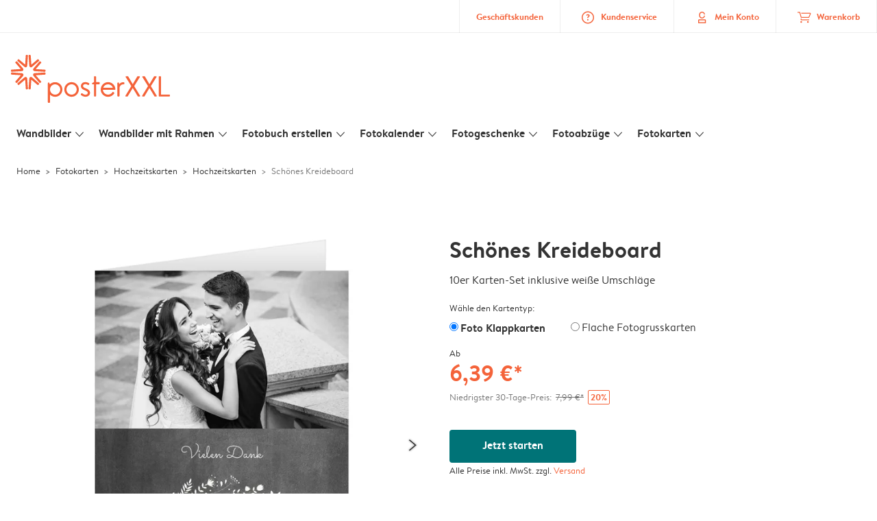

--- FILE ---
content_type: text/html; charset=UTF-8
request_url: https://www.posterxxl.at/karten-gestalten/hochzeitskarten/dankeskarten?card_id=EAkASmkxa61AAjlV9xAeQj&detail=
body_size: 560374
content:

<!DOCTYPE html>
<html class="arc3-alb smooth-scroll" lang="de-AT" prefix="og: http://ogp.me/ns# video: http://ogp.me/ns/video# ya: http://webmaster.yandex.ru/vocabularies/">
    <head >
        <script type="text/javascript">
          var merchandisingCampaignUUID = "289c4f1f-d314-4886-b180-1ead87fd0764";
          var productDisplayArticleType = "card";
        </script>

                    <script type="text/javascript" src="https://js-cdn.dynatrace.com/jstag/1944242a637/bf21585reu/b8b75a5160d89272_complete.js" crossorigin="anonymous"></script>
                
        <meta name="robots" content="index, follow" />
<meta name="viewport" content="width=device-width, initial-scale=1, maximum-scale=1" />
<meta name="twitter:card" content="summary" />
<meta name="description" content="Dankeskarten zur Hochzeit gestalten!⚡Schnell &amp; einfach ⭐ Gratis Briefumschl&auml;ge ⭐  Zufriedenheitsgarantie. PosterXXL 🧡 Dankeskarten Hochzeit" />
<meta name="twitter:title" content="%product_name% &raquo; Dankeskarten Hochzeit einfach gestalten" />
<meta name="twitter:description" content="Dankeskarten zur Hochzeit gestalten!⚡Schnell &amp; einfach ⭐ Gratis Briefumschl&auml;ge ⭐ Zufriedenheitsgarantie. PosterXXL 🧡 Dankeskarten Hochzeit" />
<meta name="p:domain_verify" content="0037514f06304557870cc50c1838bb9e" />
<meta property="og:type" content="website" />
<meta property="og:title" content="%product_name% &raquo; Dankeskarten Hochzeit einfach gestalten" />
<meta property="og:description" content="Dankeskarten zur Hochzeit gestalten!⚡Schnell &amp; einfach ⭐ Gratis Briefumschl&auml;ge ⭐ Zufriedenheitsgarantie. PosterXXL 🧡 Dankeskarten Hochzeit" />
<meta property="og:image" content="https://www.posterxxl.at/content/default_posterxxl.at.jpg" />
<meta property="og:image:secure_url" content="https://www.posterxxl.at/content/default_posterxxl.at.jpg" />
<meta property="twitter:image" content="https://www.posterxxl.at/content/default_posterxxl.at.jpg" />
<meta property="og:locale" content="de_AT" />
<meta property="og:url" content="https://www.posterxxl.at/karten-gestalten/hochzeitskarten/dankeskarten" />
<meta property="og:site_name" content="posterxxl.at" />
<meta http-equiv="X-Ua-Compatible" content="IE=edge,chrome=1" />
<meta charset="UTF-8" />


        <link rel="preconnect" href="https://arc.albelli.com">
        <link rel="dns-prefetch" href="https://arc.albelli.com">
        <link rel="preconnect" href="https://assets.adobedtm.com">
        <link rel="dns-prefetch" href="https://assets.adobedtm.com">

        <link rel="apple-touch-icon-precomposed" sizes="57x57" href="/application-icons/apple-touch-icon-57x57-alb.png" />
        <link rel="apple-touch-icon-precomposed" sizes="114x114" href="/application-icons/apple-touch-icon-114x114-alb.png" />
        <link rel="apple-touch-icon-precomposed" sizes="72x72" href="/application-icons/apple-touch-icon-72x72-alb.png" />
        <link rel="apple-touch-icon-precomposed" sizes="144x144" href="/application-icons/apple-touch-icon-144x144-alb.png" />
        <link rel="apple-touch-icon-precomposed" sizes="120x120" href="/application-icons/apple-touch-icon-120x120-alb.png" />
        <link rel="apple-touch-icon-precomposed" sizes="152x152" href="/application-icons/apple-touch-icon-152x152-alb.png" />
        <link rel="icon" type="image/png" href="/application-icons/favicon-alb.ico" sizes="32x32" />

        
        <link rel="alternate" href="https://www.albelli.nl/kaarten-maken/trouwkaarten/bedankkaartjes" hreflang="nl-nl"/>
<link rel="alternate" href="https://www.albelli.be/kaarten-maken/trouwkaarten/bedankkaartjes" hreflang="nl-be"/>
<link rel="alternate" href="https://www.posterxxl.de/karten-gestalten/hochzeitskarten/dankeskarten" hreflang="de-de"/>
<link rel="alternate" href="https://www.posterxxl.at/karten-gestalten/hochzeitskarten/dankeskarten" hreflang="de-at"/>
<link rel="alternate" href="https://www.fotoknudsen.no/fotokort/bryllupskort/takkekort" hreflang="no-no"/>
<link rel="alternate" href="https://www.onskefoto.se/fotokort/brollopskort/tackkort" hreflang="sv-se"/>
<link rel="alternate" href="https://www.photobox.co.uk/personalised-cards/wedding/thank-you" hreflang="en-gb"/>
<link rel="alternate" href="https://www.photobox.fr/faire-part/mariage/cartes-de-remerciement" hreflang="fr-fr"/>
<link rel="alternate" href="https://www.photobox.ie/personalised-cards/wedding/thank-you" hreflang="en-ie"/>
<link rel="alternate" href="https://www.photobox.it/biglietti-personalizzati/inviti-matrimonio/ringraziamento" hreflang="it-it"/>
<link rel="alternate" href="https://www.photobox.dk/personlige-fotokort/bryllupskort/takkekort" hreflang="da-dk"/>
<link rel="alternate" href="https://www.hofmann.es/tarjetas-personalizadas/boda/agradecimiento" hreflang="es-es"/>
<link rel="alternate" href="https://www.hofmann.pt/cartoes-personalizados/postais-casamento/agradecimento" hreflang="pt-pt"/>

        

        <title>%product_name% » Dankeskarten Hochzeit einfach gestalten</title>
        <link rel="stylesheet" href="/assets/1885.css?v=e6b99c514e11739745a4">

        <script type="text/javascript">
                                            var tracking = {"pageIdentifier":"Product page","pageCategory":"Cards","pageName":"Cards: Product Detail Page","pageSection":"Product","pageSubCategory":"Wedding"};

                            
                        var env              = 'prd';
            var vendorProperties = {"vendor":1223,"locale":"de-AT","currency":"EUR","logo":"posterxxl","channel":"posterxxl.at","strike_through_pricing":true,"isb2b":false,"domain":"posterxxl.at","country":"AT","language":"de"};

                                                    
            // initialise tracking object if it is undefined
            if (typeof window.TC_data === 'undefined') {
			    window.TC_data = {};
		    }
        </script>

                    <link rel="stylesheet" href="/assets/4229.css?v=5c0a3af441637e5bc7a7"><link rel="stylesheet" href="/assets/492.css?v=2999ec029b6d30ef9f01"><link rel="stylesheet" href="/assets/5404.css?v=abf2f686921bf0005748"><link rel="stylesheet" href="/assets/pages/product-pages/product.css?v=19d3de25fc65ea38ec5b">
    <link rel="stylesheet" href="/assets/pages/product-pages/card-detail.css?v=5cf881ef3b11b0da83dc">
          <script src="/assets/runtime.js?v=576129c2b1ad013fce1d"></script><script src="/assets/seo/autoset-canonical.js?v=ecaf835c94b2d2f564bf"></script>
	<script type="text/javascript">
		const params = new URLSearchParams(window.location.search);
		window.TC_data['products_predesign_ids'] = [params?.get('card_id')];
        const cardGroupsData = [{"theme":"Handgefertigte Liebe","orientation":"portrait","categories":[{"original":"Wedding","translation":"Hochzeit"}],"subcategories":[{"original":"Thank_you_cards","translation":"Dankeskarten"}],"shippingTime":"7","cards":[{"predesignedId":"5qCSiur1KhdAYaJLuSWu_q","papId":"PAP_952","price":14.99,"pictures":["https:\/\/www.posterxxl.at\/managed-assets\/predesigned-products\/preview\/7Mb6c8SiKFn8nb75B5lYxe\/Predesignedproduct_7Mb6c8SiKFn8nb75B5lYxe.png","https:\/\/www.posterxxl.at\/managed-assets\/predesigned-products\/preview\/5DgF6_acaGH9CtR7X06leJ\/Predesignedproduct_5DgF6_acaGH9CtR7X06leJ.png","https:\/\/www.posterxxl.at\/managed-assets\/predesigned-products\/preview\/AqynBItJa5sAOE28boBgEB\/Predesignedproduct_AqynBItJa5sAOE28boBgEB.png"],"rank":1,"createdAt":1707321263245,"formattedSize":"10 x 15 cm","theme":"Handgefertigte Liebe","format":"folded","paperType":"premium","size":"small"},{"predesignedId":"FnbaLVjraIH8PfiZsQeyAL","papId":"PAP_942","price":9.99,"pictures":["https:\/\/www.posterxxl.at\/managed-assets\/predesigned-products\/preview\/6SzcqW_fqsCAe5cwc1WE5a\/Predesignedproduct_6SzcqW_fqsCAe5cwc1WE5a.png","https:\/\/www.posterxxl.at\/managed-assets\/predesigned-products\/preview\/CaaY3tCq4438ZRtJTu75Aj\/Predesignedproduct_CaaY3tCq4438ZRtJTu75Aj.png"],"rank":1,"createdAt":1707321365369,"formattedSize":"10 x 15 cm","theme":"Handgefertigte Liebe","format":"unfolded","paperType":"premium","size":"small"},{"predesignedId":"5qCSiur1KhdAYaJLuSWu_q","papId":"PAP_954","price":19.99,"pictures":["https:\/\/www.posterxxl.at\/managed-assets\/predesigned-products\/preview\/7Mb6c8SiKFn8nb75B5lYxe\/Predesignedproduct_7Mb6c8SiKFn8nb75B5lYxe.png","https:\/\/www.posterxxl.at\/managed-assets\/predesigned-products\/preview\/5DgF6_acaGH9CtR7X06leJ\/Predesignedproduct_5DgF6_acaGH9CtR7X06leJ.png","https:\/\/www.posterxxl.at\/managed-assets\/predesigned-products\/preview\/AqynBItJa5sAOE28boBgEB\/Predesignedproduct_AqynBItJa5sAOE28boBgEB.png"],"rank":1,"createdAt":1707321263245,"formattedSize":"13 x 19 cm","theme":"Handgefertigte Liebe","format":"folded","paperType":"premium","size":"large"},{"predesignedId":"FnbaLVjraIH8PfiZsQeyAL","papId":"PAP_944","price":13.99,"pictures":["https:\/\/www.posterxxl.at\/managed-assets\/predesigned-products\/preview\/6SzcqW_fqsCAe5cwc1WE5a\/Predesignedproduct_6SzcqW_fqsCAe5cwc1WE5a.png","https:\/\/www.posterxxl.at\/managed-assets\/predesigned-products\/preview\/CaaY3tCq4438ZRtJTu75Aj\/Predesignedproduct_CaaY3tCq4438ZRtJTu75Aj.png"],"rank":1,"createdAt":1707321365369,"formattedSize":"13 x 19 cm","theme":"Handgefertigte Liebe","format":"unfolded","paperType":"premium","size":"large"}],"minimalPrice":9.99},{"theme":"Diagonales Datum","orientation":"square","categories":[{"original":"Wedding","translation":"Hochzeit"}],"subcategories":[{"original":"Thank_you_cards","translation":"Dankeskarten"}],"shippingTime":"7","cards":[{"predesignedId":"8i8XytOL4sU8YZHvzB4Bju","papId":"PAP_950","price":11.99,"pictures":["https:\/\/www.posterxxl.at\/managed-assets\/predesigned-products\/preview\/82fUYxHPqPcBbK0CA8FW2S\/Predesignedproduct_82fUYxHPqPcBbK0CA8FW2S.png","https:\/\/www.posterxxl.at\/managed-assets\/predesigned-products\/preview\/5pdYQ72kqM1Bi0BCUKZeU0\/Predesignedproduct_5pdYQ72kqM1Bi0BCUKZeU0.png","https:\/\/www.posterxxl.at\/managed-assets\/predesigned-products\/preview\/8Q9o9ND5abjAljH7-1U4xn\/Predesignedproduct_8Q9o9ND5abjAljH7-1U4xn.png"],"rank":3,"createdAt":1722326475684,"formattedSize":"10 x 10 cm","theme":"Diagonales Datum","format":"folded","paperType":"premium","size":"small"},{"predesignedId":"BAs3J3oK4Mx9AKnrrd6V6J","papId":"PAP_940","price":7.99,"pictures":["https:\/\/www.posterxxl.at\/managed-assets\/predesigned-products\/preview\/6hu6RNRjqiR9oJ_QZhyvVR\/Predesignedproduct_6hu6RNRjqiR9oJ_QZhyvVR.png","https:\/\/www.posterxxl.at\/managed-assets\/predesigned-products\/preview\/2TL2QVWyKBN9wlATg_COGN\/Predesignedproduct_2TL2QVWyKBN9wlATg_COGN.png"],"rank":3,"createdAt":1722326764512,"formattedSize":"10 x 10 cm","theme":"Diagonales Datum","format":"unfolded","paperType":"premium","size":"small"},{"predesignedId":"8i8XytOL4sU8YZHvzB4Bju","papId":"PAP_951","price":17.99,"pictures":["https:\/\/www.posterxxl.at\/managed-assets\/predesigned-products\/preview\/82fUYxHPqPcBbK0CA8FW2S\/Predesignedproduct_82fUYxHPqPcBbK0CA8FW2S.png","https:\/\/www.posterxxl.at\/managed-assets\/predesigned-products\/preview\/5pdYQ72kqM1Bi0BCUKZeU0\/Predesignedproduct_5pdYQ72kqM1Bi0BCUKZeU0.png","https:\/\/www.posterxxl.at\/managed-assets\/predesigned-products\/preview\/8Q9o9ND5abjAljH7-1U4xn\/Predesignedproduct_8Q9o9ND5abjAljH7-1U4xn.png"],"rank":3,"createdAt":1722326475684,"formattedSize":"15 x 15 cm","theme":"Diagonales Datum","format":"folded","paperType":"premium","size":"large"},{"predesignedId":"BAs3J3oK4Mx9AKnrrd6V6J","papId":"PAP_941","price":12.99,"pictures":["https:\/\/www.posterxxl.at\/managed-assets\/predesigned-products\/preview\/6hu6RNRjqiR9oJ_QZhyvVR\/Predesignedproduct_6hu6RNRjqiR9oJ_QZhyvVR.png","https:\/\/www.posterxxl.at\/managed-assets\/predesigned-products\/preview\/2TL2QVWyKBN9wlATg_COGN\/Predesignedproduct_2TL2QVWyKBN9wlATg_COGN.png"],"rank":3,"createdAt":1722326764512,"formattedSize":"15 x 15 cm","theme":"Diagonales Datum","format":"unfolded","paperType":"premium","size":"large"}],"minimalPrice":7.99},{"theme":"Minimalistische Hochzeit","orientation":"portrait","categories":[{"original":"Wedding","translation":"Hochzeit"}],"subcategories":[{"original":"Thank_you_cards","translation":"Dankeskarten"}],"shippingTime":"7","cards":[{"predesignedId":"4Q0d9XmdKk_Brm28eenfrI","papId":"PAP_952","price":14.99,"pictures":["https:\/\/www.posterxxl.at\/managed-assets\/predesigned-products\/preview\/7KHDr3a2K7z9gmPiXZa0W4\/Predesignedproduct_7KHDr3a2K7z9gmPiXZa0W4.png","https:\/\/www.posterxxl.at\/managed-assets\/predesigned-products\/preview\/5Y_rizdPaXe8MNNZ7VTs_x\/Predesignedproduct_5Y_rizdPaXe8MNNZ7VTs_x.png","https:\/\/www.posterxxl.at\/managed-assets\/predesigned-products\/preview\/Da2YYg6BaL8AZKgQn7auAP\/Predesignedproduct_Da2YYg6BaL8AZKgQn7auAP.png"],"rank":4,"createdAt":1720013385227,"formattedSize":"10 x 15 cm","theme":"Minimalistische Hochzeit","format":"folded","paperType":"premium","size":"small"},{"predesignedId":"0tAMUDOAK26BOnQP6-Wj3z","papId":"PAP_942","price":9.99,"pictures":["https:\/\/www.posterxxl.at\/managed-assets\/predesigned-products\/preview\/2W4s2e-rKxqABXoaGrWJav\/Predesignedproduct_2W4s2e-rKxqABXoaGrWJav.png","https:\/\/www.posterxxl.at\/managed-assets\/predesigned-products\/preview\/EFAbFGlra7vAm8kmoGh8m3\/Predesignedproduct_EFAbFGlra7vAm8kmoGh8m3.png"],"rank":4,"createdAt":1720016871103,"formattedSize":"10 x 15 cm","theme":"Minimalistische Hochzeit","format":"unfolded","paperType":"premium","size":"small"},{"predesignedId":"4Q0d9XmdKk_Brm28eenfrI","papId":"PAP_954","price":19.99,"pictures":["https:\/\/www.posterxxl.at\/managed-assets\/predesigned-products\/preview\/7KHDr3a2K7z9gmPiXZa0W4\/Predesignedproduct_7KHDr3a2K7z9gmPiXZa0W4.png","https:\/\/www.posterxxl.at\/managed-assets\/predesigned-products\/preview\/5Y_rizdPaXe8MNNZ7VTs_x\/Predesignedproduct_5Y_rizdPaXe8MNNZ7VTs_x.png","https:\/\/www.posterxxl.at\/managed-assets\/predesigned-products\/preview\/Da2YYg6BaL8AZKgQn7auAP\/Predesignedproduct_Da2YYg6BaL8AZKgQn7auAP.png"],"rank":4,"createdAt":1720013385227,"formattedSize":"13 x 19 cm","theme":"Minimalistische Hochzeit","format":"folded","paperType":"premium","size":"large"},{"predesignedId":"0tAMUDOAK26BOnQP6-Wj3z","papId":"PAP_944","price":13.99,"pictures":["https:\/\/www.posterxxl.at\/managed-assets\/predesigned-products\/preview\/2W4s2e-rKxqABXoaGrWJav\/Predesignedproduct_2W4s2e-rKxqABXoaGrWJav.png","https:\/\/www.posterxxl.at\/managed-assets\/predesigned-products\/preview\/EFAbFGlra7vAm8kmoGh8m3\/Predesignedproduct_EFAbFGlra7vAm8kmoGh8m3.png"],"rank":4,"createdAt":1720016871103,"formattedSize":"13 x 19 cm","theme":"Minimalistische Hochzeit","format":"unfolded","paperType":"premium","size":"large"}],"minimalPrice":9.99},{"theme":"Moderne Liebe","orientation":"square","categories":[{"original":"Wedding","translation":"Hochzeit"}],"subcategories":[{"original":"Thank_you_cards","translation":"Dankeskarten"}],"shippingTime":"7","cards":[{"predesignedId":"2u40DyeTKmM9FreUYXazV7","papId":"PAP_950","price":11.99,"pictures":["https:\/\/www.posterxxl.at\/managed-assets\/predesigned-products\/preview\/9fzZDyAcaut8Z2knRSRh9J\/Predesignedproduct_9fzZDyAcaut8Z2knRSRh9J.png","https:\/\/www.posterxxl.at\/managed-assets\/predesigned-products\/preview\/9B5kB7JtqMpBpRx0HZbQhX\/Predesignedproduct_9B5kB7JtqMpBpRx0HZbQhX.png","https:\/\/www.posterxxl.at\/managed-assets\/predesigned-products\/preview\/0TgT3peWK6cAzw_K7e5qy9\/Predesignedproduct_0TgT3peWK6cAzw_K7e5qy9.png"],"rank":12,"createdAt":1739968746476,"formattedSize":"10 x 10 cm","theme":"Moderne Liebe","format":"folded","paperType":"premium","size":"small"},{"predesignedId":"6AMFQVM9qNGBi0gl9euwOt","papId":"PAP_940","price":7.99,"pictures":["https:\/\/www.posterxxl.at\/managed-assets\/predesigned-products\/preview\/7QxuNtaqqqG8bdPZW0D5o_\/Predesignedproduct_7QxuNtaqqqG8bdPZW0D5o_.png","https:\/\/www.posterxxl.at\/managed-assets\/predesigned-products\/preview\/84SrUg0ja1296DNPgTdpod\/Predesignedproduct_84SrUg0ja1296DNPgTdpod.png"],"rank":12,"createdAt":1739968880454,"formattedSize":"10 x 10 cm","theme":"Moderne Liebe","format":"unfolded","paperType":"premium","size":"small"},{"predesignedId":"2u40DyeTKmM9FreUYXazV7","papId":"PAP_951","price":17.99,"pictures":["https:\/\/www.posterxxl.at\/managed-assets\/predesigned-products\/preview\/9fzZDyAcaut8Z2knRSRh9J\/Predesignedproduct_9fzZDyAcaut8Z2knRSRh9J.png","https:\/\/www.posterxxl.at\/managed-assets\/predesigned-products\/preview\/9B5kB7JtqMpBpRx0HZbQhX\/Predesignedproduct_9B5kB7JtqMpBpRx0HZbQhX.png","https:\/\/www.posterxxl.at\/managed-assets\/predesigned-products\/preview\/0TgT3peWK6cAzw_K7e5qy9\/Predesignedproduct_0TgT3peWK6cAzw_K7e5qy9.png"],"rank":12,"createdAt":1739968746476,"formattedSize":"15 x 15 cm","theme":"Moderne Liebe","format":"folded","paperType":"premium","size":"large"},{"predesignedId":"6AMFQVM9qNGBi0gl9euwOt","papId":"PAP_941","price":12.99,"pictures":["https:\/\/www.posterxxl.at\/managed-assets\/predesigned-products\/preview\/7QxuNtaqqqG8bdPZW0D5o_\/Predesignedproduct_7QxuNtaqqqG8bdPZW0D5o_.png","https:\/\/www.posterxxl.at\/managed-assets\/predesigned-products\/preview\/84SrUg0ja1296DNPgTdpod\/Predesignedproduct_84SrUg0ja1296DNPgTdpod.png"],"rank":12,"createdAt":1739968880454,"formattedSize":"15 x 15 cm","theme":"Moderne Liebe","format":"unfolded","paperType":"premium","size":"large"}],"minimalPrice":7.99},{"theme":"Relaxt wie wir","orientation":"portrait","categories":[{"original":"Wedding","translation":"Hochzeit"}],"subcategories":[{"original":"Thank_you_cards","translation":"Dankeskarten"}],"shippingTime":"7","cards":[{"predesignedId":"Df_5d-F5q8D9yIdWTj0_0D","papId":"PAP_952","price":14.99,"pictures":["https:\/\/www.posterxxl.at\/managed-assets\/predesigned-products\/preview\/9N02ZUuu4oQBwi1hNMI9DW\/Predesignedproduct_9N02ZUuu4oQBwi1hNMI9DW.png","https:\/\/www.posterxxl.at\/managed-assets\/predesigned-products\/preview\/2xWmWMHB40594gmq7_Cqqx\/Predesignedproduct_2xWmWMHB40594gmq7_Cqqx.png","https:\/\/www.posterxxl.at\/managed-assets\/predesigned-products\/preview\/ALiFIUno4SW9Xp_ZJaQWHE\/Predesignedproduct_ALiFIUno4SW9Xp_ZJaQWHE.png"],"rank":15,"createdAt":1648222574446,"formattedSize":"10 x 15 cm","theme":"Relaxt wie wir","format":"folded","paperType":"premium","size":"small"},{"predesignedId":"2VrWczWbKqSA_kyHtWPBzF","papId":"PAP_942","price":9.99,"pictures":["https:\/\/www.posterxxl.at\/managed-assets\/predesigned-products\/preview\/2EeeoFYd4r48NHipclMsPt\/Predesignedproduct_2EeeoFYd4r48NHipclMsPt.png","https:\/\/www.posterxxl.at\/managed-assets\/predesigned-products\/preview\/CMusWi0iKov8rKBysU9kej\/Predesignedproduct_CMusWi0iKov8rKBysU9kej.png"],"rank":15,"createdAt":1648222463385,"formattedSize":"10 x 15 cm","theme":"Relaxt wie wir","format":"unfolded","paperType":"premium","size":"small"},{"predesignedId":"Df_5d-F5q8D9yIdWTj0_0D","papId":"PAP_954","price":19.99,"pictures":["https:\/\/www.posterxxl.at\/managed-assets\/predesigned-products\/preview\/9N02ZUuu4oQBwi1hNMI9DW\/Predesignedproduct_9N02ZUuu4oQBwi1hNMI9DW.png","https:\/\/www.posterxxl.at\/managed-assets\/predesigned-products\/preview\/2xWmWMHB40594gmq7_Cqqx\/Predesignedproduct_2xWmWMHB40594gmq7_Cqqx.png","https:\/\/www.posterxxl.at\/managed-assets\/predesigned-products\/preview\/ALiFIUno4SW9Xp_ZJaQWHE\/Predesignedproduct_ALiFIUno4SW9Xp_ZJaQWHE.png"],"rank":15,"createdAt":1648222574446,"formattedSize":"13 x 19 cm","theme":"Relaxt wie wir","format":"folded","paperType":"premium","size":"large"},{"predesignedId":"2VrWczWbKqSA_kyHtWPBzF","papId":"PAP_944","price":13.99,"pictures":["https:\/\/www.posterxxl.at\/managed-assets\/predesigned-products\/preview\/2EeeoFYd4r48NHipclMsPt\/Predesignedproduct_2EeeoFYd4r48NHipclMsPt.png","https:\/\/www.posterxxl.at\/managed-assets\/predesigned-products\/preview\/CMusWi0iKov8rKBysU9kej\/Predesignedproduct_CMusWi0iKov8rKBysU9kej.png"],"rank":15,"createdAt":1648222463385,"formattedSize":"13 x 19 cm","theme":"Relaxt wie wir","format":"unfolded","paperType":"premium","size":"large"}],"minimalPrice":9.99},{"theme":"Schleifen und Kritzeleien","orientation":"portrait","categories":[{"original":"Wedding","translation":"Hochzeit"}],"subcategories":[{"original":"Thank_you_cards","translation":"Dankeskarten"}],"shippingTime":"7","cards":[{"predesignedId":"6Rmg5DbP4Q9AIBaYRwwvA5","papId":"PAP_952","price":14.99,"pictures":["https:\/\/www.posterxxl.at\/managed-assets\/predesigned-products\/preview\/CUyJ3jVwapFBZ_hljoINFE\/Predesignedproduct_CUyJ3jVwapFBZ_hljoINFE.png","https:\/\/www.posterxxl.at\/managed-assets\/predesigned-products\/preview\/CMyll0DJ4itAWIyRfR8OTI\/Predesignedproduct_CMyll0DJ4itAWIyRfR8OTI.png","https:\/\/www.posterxxl.at\/managed-assets\/predesigned-products\/preview\/El45mUkpaVL93yPvzZLrH7\/Predesignedproduct_El45mUkpaVL93yPvzZLrH7.png"],"rank":17,"createdAt":1738236884570,"formattedSize":"10 x 15 cm","theme":"Schleifen und Kritzeleien","format":"folded","paperType":"premium","size":"small"},{"predesignedId":"CsdoJQJ9qdOAm1PQEKSZjU","papId":"PAP_942","price":9.99,"pictures":["https:\/\/www.posterxxl.at\/managed-assets\/predesigned-products\/preview\/3q9JFZH2aHRBMvHVacK_ph\/Predesignedproduct_3q9JFZH2aHRBMvHVacK_ph.png","https:\/\/www.posterxxl.at\/managed-assets\/predesigned-products\/preview\/2dOO0bWeKHi8gziyUfEYSN\/Predesignedproduct_2dOO0bWeKHi8gziyUfEYSN.png"],"rank":17,"createdAt":1738237129800,"formattedSize":"10 x 15 cm","theme":"Schleifen und Kritzeleien","format":"unfolded","paperType":"premium","size":"small"},{"predesignedId":"6Rmg5DbP4Q9AIBaYRwwvA5","papId":"PAP_954","price":19.99,"pictures":["https:\/\/www.posterxxl.at\/managed-assets\/predesigned-products\/preview\/CUyJ3jVwapFBZ_hljoINFE\/Predesignedproduct_CUyJ3jVwapFBZ_hljoINFE.png","https:\/\/www.posterxxl.at\/managed-assets\/predesigned-products\/preview\/CMyll0DJ4itAWIyRfR8OTI\/Predesignedproduct_CMyll0DJ4itAWIyRfR8OTI.png","https:\/\/www.posterxxl.at\/managed-assets\/predesigned-products\/preview\/El45mUkpaVL93yPvzZLrH7\/Predesignedproduct_El45mUkpaVL93yPvzZLrH7.png"],"rank":17,"createdAt":1738236884570,"formattedSize":"13 x 19 cm","theme":"Schleifen und Kritzeleien","format":"folded","paperType":"premium","size":"large"},{"predesignedId":"CsdoJQJ9qdOAm1PQEKSZjU","papId":"PAP_944","price":13.99,"pictures":["https:\/\/www.posterxxl.at\/managed-assets\/predesigned-products\/preview\/3q9JFZH2aHRBMvHVacK_ph\/Predesignedproduct_3q9JFZH2aHRBMvHVacK_ph.png","https:\/\/www.posterxxl.at\/managed-assets\/predesigned-products\/preview\/2dOO0bWeKHi8gziyUfEYSN\/Predesignedproduct_2dOO0bWeKHi8gziyUfEYSN.png"],"rank":17,"createdAt":1738237129800,"formattedSize":"13 x 19 cm","theme":"Schleifen und Kritzeleien","format":"unfolded","paperType":"premium","size":"large"}],"minimalPrice":9.99},{"theme":"Serif und Schnappsch\u00fcsse","orientation":"square","categories":[{"original":"Wedding","translation":"Hochzeit"}],"subcategories":[{"original":"Thank_you_cards","translation":"Dankeskarten"}],"shippingTime":"7","cards":[{"predesignedId":"7qY9NKK9aOY9Uq_U2aLzKM","papId":"PAP_950","price":11.99,"pictures":["https:\/\/www.posterxxl.at\/managed-assets\/predesigned-products\/preview\/9pRNne2gK-C9Ee-yBhxPku\/Predesignedproduct_9pRNne2gK-C9Ee-yBhxPku.png","https:\/\/www.posterxxl.at\/managed-assets\/predesigned-products\/preview\/ATmr3XIUaU8A2r9lLOdWhf\/Predesignedproduct_ATmr3XIUaU8A2r9lLOdWhf.png","https:\/\/www.posterxxl.at\/managed-assets\/predesigned-products\/preview\/Ev9z968aK6J8E2PhMlYDCA\/Predesignedproduct_Ev9z968aK6J8E2PhMlYDCA.png"],"rank":23,"createdAt":1739176265528,"formattedSize":"10 x 10 cm","theme":"Serif und Schnappsch\u00fcsse","format":"folded","paperType":"premium","size":"small"},{"predesignedId":"7_0ezm2PqEI9tTO5SFQg4P","papId":"PAP_940","price":7.99,"pictures":["https:\/\/www.posterxxl.at\/managed-assets\/predesigned-products\/preview\/38qCRkvnqwGBgM7G38bRx1\/Predesignedproduct_38qCRkvnqwGBgM7G38bRx1.png","https:\/\/www.posterxxl.at\/managed-assets\/predesigned-products\/preview\/AsNCr0I54TrAkL2dwGTSsF\/Predesignedproduct_AsNCr0I54TrAkL2dwGTSsF.png"],"rank":23,"createdAt":1739177191967,"formattedSize":"10 x 10 cm","theme":"Serif und Schnappsch\u00fcsse","format":"unfolded","paperType":"premium","size":"small"},{"predesignedId":"7qY9NKK9aOY9Uq_U2aLzKM","papId":"PAP_951","price":17.99,"pictures":["https:\/\/www.posterxxl.at\/managed-assets\/predesigned-products\/preview\/9pRNne2gK-C9Ee-yBhxPku\/Predesignedproduct_9pRNne2gK-C9Ee-yBhxPku.png","https:\/\/www.posterxxl.at\/managed-assets\/predesigned-products\/preview\/ATmr3XIUaU8A2r9lLOdWhf\/Predesignedproduct_ATmr3XIUaU8A2r9lLOdWhf.png","https:\/\/www.posterxxl.at\/managed-assets\/predesigned-products\/preview\/Ev9z968aK6J8E2PhMlYDCA\/Predesignedproduct_Ev9z968aK6J8E2PhMlYDCA.png"],"rank":23,"createdAt":1739176265528,"formattedSize":"15 x 15 cm","theme":"Serif und Schnappsch\u00fcsse","format":"folded","paperType":"premium","size":"large"},{"predesignedId":"7_0ezm2PqEI9tTO5SFQg4P","papId":"PAP_941","price":12.99,"pictures":["https:\/\/www.posterxxl.at\/managed-assets\/predesigned-products\/preview\/38qCRkvnqwGBgM7G38bRx1\/Predesignedproduct_38qCRkvnqwGBgM7G38bRx1.png","https:\/\/www.posterxxl.at\/managed-assets\/predesigned-products\/preview\/AsNCr0I54TrAkL2dwGTSsF\/Predesignedproduct_AsNCr0I54TrAkL2dwGTSsF.png"],"rank":23,"createdAt":1739177191967,"formattedSize":"15 x 15 cm","theme":"Serif und Schnappsch\u00fcsse","format":"unfolded","paperType":"premium","size":"large"}],"minimalPrice":7.99},{"theme":"Nat\u00fcrliche Hochzeit","orientation":"landscape","categories":[{"original":"Wedding","translation":"Hochzeit"}],"subcategories":[{"original":"Thank_you_cards","translation":"Dankeskarten"}],"shippingTime":"7","cards":[{"predesignedId":"0r0pYJmN4Dp96owPi-vODZ","papId":"PAP_953","price":14.99,"pictures":["https:\/\/www.posterxxl.at\/managed-assets\/predesigned-products\/preview\/5k9GGAo_aDWBOk4CAs9RKz\/Predesignedproduct_5k9GGAo_aDWBOk4CAs9RKz.png","https:\/\/www.posterxxl.at\/managed-assets\/predesigned-products\/preview\/2GlNRt50K73BXjSnrPjO1J\/Predesignedproduct_2GlNRt50K73BXjSnrPjO1J.png","https:\/\/www.posterxxl.at\/managed-assets\/predesigned-products\/preview\/AYl3OMbcaMfA0ckq5fp4h9\/Predesignedproduct_AYl3OMbcaMfA0ckq5fp4h9.png"],"rank":24,"createdAt":1707384557980,"formattedSize":"15 x 10 cm","theme":"Nat\u00fcrliche Hochzeit","format":"folded","paperType":"premium","size":"small"},{"predesignedId":"C8DKvlSDKrr9RSB0lUwsff","papId":"PAP_943","price":9.99,"pictures":["https:\/\/www.posterxxl.at\/managed-assets\/predesigned-products\/preview\/7GAzal87aEY8etTpIEG9aG\/Predesignedproduct_7GAzal87aEY8etTpIEG9aG.png","https:\/\/www.posterxxl.at\/managed-assets\/predesigned-products\/preview\/AytiWC8AqFU9-DjTmtsjCL\/Predesignedproduct_AytiWC8AqFU9-DjTmtsjCL.png"],"rank":24,"createdAt":1707384751582,"formattedSize":"15 x 10 cm","theme":"Nat\u00fcrliche Hochzeit","format":"unfolded","paperType":"premium","size":"small"},{"predesignedId":"0r0pYJmN4Dp96owPi-vODZ","papId":"PAP_955","price":19.99,"pictures":["https:\/\/www.posterxxl.at\/managed-assets\/predesigned-products\/preview\/5k9GGAo_aDWBOk4CAs9RKz\/Predesignedproduct_5k9GGAo_aDWBOk4CAs9RKz.png","https:\/\/www.posterxxl.at\/managed-assets\/predesigned-products\/preview\/2GlNRt50K73BXjSnrPjO1J\/Predesignedproduct_2GlNRt50K73BXjSnrPjO1J.png","https:\/\/www.posterxxl.at\/managed-assets\/predesigned-products\/preview\/AYl3OMbcaMfA0ckq5fp4h9\/Predesignedproduct_AYl3OMbcaMfA0ckq5fp4h9.png"],"rank":24,"createdAt":1707384557980,"formattedSize":"19 x 13 cm","theme":"Nat\u00fcrliche Hochzeit","format":"folded","paperType":"premium","size":"large"},{"predesignedId":"C8DKvlSDKrr9RSB0lUwsff","papId":"PAP_945","price":13.99,"pictures":["https:\/\/www.posterxxl.at\/managed-assets\/predesigned-products\/preview\/7GAzal87aEY8etTpIEG9aG\/Predesignedproduct_7GAzal87aEY8etTpIEG9aG.png","https:\/\/www.posterxxl.at\/managed-assets\/predesigned-products\/preview\/AytiWC8AqFU9-DjTmtsjCL\/Predesignedproduct_AytiWC8AqFU9-DjTmtsjCL.png"],"rank":24,"createdAt":1707384751582,"formattedSize":"19 x 13 cm","theme":"Nat\u00fcrliche Hochzeit","format":"unfolded","paperType":"premium","size":"large"}],"minimalPrice":9.99},{"theme":"Elegante Schrift","orientation":"square","categories":[{"original":"Wedding","translation":"Hochzeit"}],"subcategories":[{"original":"Thank_you_cards","translation":"Dankeskarten"}],"shippingTime":"7","cards":[{"predesignedId":"D0noKpIC4gK99HeT9oZ2Sa","papId":"PAP_950","price":11.99,"pictures":["https:\/\/www.posterxxl.at\/managed-assets\/predesigned-products\/preview\/Cj_AJfYkaUE9gH1ycbgkuf\/Predesignedproduct_Cj_AJfYkaUE9gH1ycbgkuf.png","https:\/\/www.posterxxl.at\/managed-assets\/predesigned-products\/preview\/3x0tN31BK-u9WwCOG0PN8F\/Predesignedproduct_3x0tN31BK-u9WwCOG0PN8F.png","https:\/\/www.posterxxl.at\/managed-assets\/predesigned-products\/preview\/9rdRQVYdqzUAa7s0L84CnI\/Predesignedproduct_9rdRQVYdqzUAa7s0L84CnI.png"],"rank":32,"createdAt":1737133463072,"formattedSize":"10 x 10 cm","theme":"Elegante Schrift","format":"folded","paperType":"premium","size":"small"},{"predesignedId":"C-RgAUALq3N8b-7T3Tmt9x","papId":"PAP_940","price":7.99,"pictures":["https:\/\/www.posterxxl.at\/managed-assets\/predesigned-products\/preview\/5Ei_AlzUaxC92Kg-oGim9R\/Predesignedproduct_5Ei_AlzUaxC92Kg-oGim9R.png","https:\/\/www.posterxxl.at\/managed-assets\/predesigned-products\/preview\/5oKafgkmKm18xzYnsxxltC\/Predesignedproduct_5oKafgkmKm18xzYnsxxltC.png"],"rank":32,"createdAt":1737365871312,"formattedSize":"10 x 10 cm","theme":"Elegante Schrift","format":"unfolded","paperType":"premium","size":"small"},{"predesignedId":"D0noKpIC4gK99HeT9oZ2Sa","papId":"PAP_951","price":17.99,"pictures":["https:\/\/www.posterxxl.at\/managed-assets\/predesigned-products\/preview\/Cj_AJfYkaUE9gH1ycbgkuf\/Predesignedproduct_Cj_AJfYkaUE9gH1ycbgkuf.png","https:\/\/www.posterxxl.at\/managed-assets\/predesigned-products\/preview\/3x0tN31BK-u9WwCOG0PN8F\/Predesignedproduct_3x0tN31BK-u9WwCOG0PN8F.png","https:\/\/www.posterxxl.at\/managed-assets\/predesigned-products\/preview\/9rdRQVYdqzUAa7s0L84CnI\/Predesignedproduct_9rdRQVYdqzUAa7s0L84CnI.png"],"rank":32,"createdAt":1737133463072,"formattedSize":"15 x 15 cm","theme":"Elegante Schrift","format":"folded","paperType":"premium","size":"large"},{"predesignedId":"C-RgAUALq3N8b-7T3Tmt9x","papId":"PAP_941","price":12.99,"pictures":["https:\/\/www.posterxxl.at\/managed-assets\/predesigned-products\/preview\/5Ei_AlzUaxC92Kg-oGim9R\/Predesignedproduct_5Ei_AlzUaxC92Kg-oGim9R.png","https:\/\/www.posterxxl.at\/managed-assets\/predesigned-products\/preview\/5oKafgkmKm18xzYnsxxltC\/Predesignedproduct_5oKafgkmKm18xzYnsxxltC.png"],"rank":32,"createdAt":1737365871312,"formattedSize":"15 x 15 cm","theme":"Elegante Schrift","format":"unfolded","paperType":"premium","size":"large"}],"minimalPrice":7.99},{"theme":"Zeitlose Schrift","orientation":"portrait","categories":[{"original":"Wedding","translation":"Hochzeit"}],"subcategories":[{"original":"Thank_you_cards","translation":"Dankeskarten"}],"shippingTime":"7","cards":[{"predesignedId":"2QVFmiLoqmLA2-9SNCHlwG","papId":"PAP_952","price":14.99,"pictures":["https:\/\/www.posterxxl.at\/managed-assets\/predesigned-products\/preview\/3Mhm8J-dqo59wW0IGgtB1p\/Predesignedproduct_3Mhm8J-dqo59wW0IGgtB1p.png","https:\/\/www.posterxxl.at\/managed-assets\/predesigned-products\/preview\/E0dgyQx6qut9jTWBsPTqcS\/Predesignedproduct_E0dgyQx6qut9jTWBsPTqcS.png","https:\/\/www.posterxxl.at\/managed-assets\/predesigned-products\/preview\/8eyKk4-sqM3A7RySyRwCud\/Predesignedproduct_8eyKk4-sqM3A7RySyRwCud.png"],"rank":33,"createdAt":1739184499805,"formattedSize":"10 x 15 cm","theme":"Zeitlose Schrift","format":"folded","paperType":"premium","size":"small"},{"predesignedId":"3VsXsXOFax1AmmcqkL6Xio","papId":"PAP_942","price":9.99,"pictures":["https:\/\/www.posterxxl.at\/managed-assets\/predesigned-products\/preview\/0Q2FV_8TKAw9FDW-mm9jQM\/Predesignedproduct_0Q2FV_8TKAw9FDW-mm9jQM.png","https:\/\/www.posterxxl.at\/managed-assets\/predesigned-products\/preview\/F4P5eJtQ4L68k4s-uArXvh\/Predesignedproduct_F4P5eJtQ4L68k4s-uArXvh.png"],"rank":33,"createdAt":1739186292602,"formattedSize":"10 x 15 cm","theme":"Zeitlose Schrift","format":"unfolded","paperType":"premium","size":"small"},{"predesignedId":"2QVFmiLoqmLA2-9SNCHlwG","papId":"PAP_954","price":19.99,"pictures":["https:\/\/www.posterxxl.at\/managed-assets\/predesigned-products\/preview\/3Mhm8J-dqo59wW0IGgtB1p\/Predesignedproduct_3Mhm8J-dqo59wW0IGgtB1p.png","https:\/\/www.posterxxl.at\/managed-assets\/predesigned-products\/preview\/E0dgyQx6qut9jTWBsPTqcS\/Predesignedproduct_E0dgyQx6qut9jTWBsPTqcS.png","https:\/\/www.posterxxl.at\/managed-assets\/predesigned-products\/preview\/8eyKk4-sqM3A7RySyRwCud\/Predesignedproduct_8eyKk4-sqM3A7RySyRwCud.png"],"rank":33,"createdAt":1739184499805,"formattedSize":"13 x 19 cm","theme":"Zeitlose Schrift","format":"folded","paperType":"premium","size":"large"},{"predesignedId":"3VsXsXOFax1AmmcqkL6Xio","papId":"PAP_944","price":13.99,"pictures":["https:\/\/www.posterxxl.at\/managed-assets\/predesigned-products\/preview\/0Q2FV_8TKAw9FDW-mm9jQM\/Predesignedproduct_0Q2FV_8TKAw9FDW-mm9jQM.png","https:\/\/www.posterxxl.at\/managed-assets\/predesigned-products\/preview\/F4P5eJtQ4L68k4s-uArXvh\/Predesignedproduct_F4P5eJtQ4L68k4s-uArXvh.png"],"rank":33,"createdAt":1739186292602,"formattedSize":"13 x 19 cm","theme":"Zeitlose Schrift","format":"unfolded","paperType":"premium","size":"large"}],"minimalPrice":9.99},{"theme":"Tropische Tinte","orientation":"landscape","categories":[{"original":"Wedding","translation":"Hochzeit"}],"subcategories":[{"original":"Thank_you_cards","translation":"Dankeskarten"}],"shippingTime":"7","cards":[{"predesignedId":"Cr9DUpITa-uAnyEpVdw7w0","papId":"PAP_953","price":14.99,"pictures":["https:\/\/www.posterxxl.at\/managed-assets\/predesigned-products\/preview\/A77BaQPPaot9tadEWhsjvs\/Predesignedproduct_A77BaQPPaot9tadEWhsjvs.png","https:\/\/www.posterxxl.at\/managed-assets\/predesigned-products\/preview\/1D_oLNFnaEGBrvhhv2qCkR\/Predesignedproduct_1D_oLNFnaEGBrvhhv2qCkR.png","https:\/\/www.posterxxl.at\/managed-assets\/predesigned-products\/preview\/69Bi_3HA4u5AlJxChu6f6L\/Predesignedproduct_69Bi_3HA4u5AlJxChu6f6L.png"],"rank":34,"createdAt":1740130315629,"formattedSize":"15 x 10 cm","theme":"Tropische Tinte","format":"folded","paperType":"premium","size":"small"},{"predesignedId":"4mUsFv6f4HF8fx2miLmW30","papId":"PAP_943","price":9.99,"pictures":["https:\/\/www.posterxxl.at\/managed-assets\/predesigned-products\/preview\/Fj5u4nWzq1a9ubYbHEH4T6\/Predesignedproduct_Fj5u4nWzq1a9ubYbHEH4T6.png","https:\/\/www.posterxxl.at\/managed-assets\/predesigned-products\/preview\/5RjiWxpb4ID99syzbpz7Mm\/Predesignedproduct_5RjiWxpb4ID99syzbpz7Mm.png"],"rank":34,"createdAt":1740130366789,"formattedSize":"15 x 10 cm","theme":"Tropische Tinte","format":"unfolded","paperType":"premium","size":"small"},{"predesignedId":"Cr9DUpITa-uAnyEpVdw7w0","papId":"PAP_955","price":19.99,"pictures":["https:\/\/www.posterxxl.at\/managed-assets\/predesigned-products\/preview\/A77BaQPPaot9tadEWhsjvs\/Predesignedproduct_A77BaQPPaot9tadEWhsjvs.png","https:\/\/www.posterxxl.at\/managed-assets\/predesigned-products\/preview\/1D_oLNFnaEGBrvhhv2qCkR\/Predesignedproduct_1D_oLNFnaEGBrvhhv2qCkR.png","https:\/\/www.posterxxl.at\/managed-assets\/predesigned-products\/preview\/69Bi_3HA4u5AlJxChu6f6L\/Predesignedproduct_69Bi_3HA4u5AlJxChu6f6L.png"],"rank":34,"createdAt":1740130315629,"formattedSize":"19 x 13 cm","theme":"Tropische Tinte","format":"folded","paperType":"premium","size":"large"},{"predesignedId":"4mUsFv6f4HF8fx2miLmW30","papId":"PAP_945","price":13.99,"pictures":["https:\/\/www.posterxxl.at\/managed-assets\/predesigned-products\/preview\/Fj5u4nWzq1a9ubYbHEH4T6\/Predesignedproduct_Fj5u4nWzq1a9ubYbHEH4T6.png","https:\/\/www.posterxxl.at\/managed-assets\/predesigned-products\/preview\/5RjiWxpb4ID99syzbpz7Mm\/Predesignedproduct_5RjiWxpb4ID99syzbpz7Mm.png"],"rank":34,"createdAt":1740130366789,"formattedSize":"19 x 13 cm","theme":"Tropische Tinte","format":"unfolded","paperType":"premium","size":"large"}],"minimalPrice":9.99},{"theme":"Serif und Sandfarben","orientation":"square","categories":[{"original":"Wedding","translation":"Hochzeit"}],"subcategories":[{"original":"Thank_you_cards","translation":"Dankeskarten"}],"shippingTime":"7","cards":[{"predesignedId":"2UN9rgTgqMV99lepvP-ATj","papId":"PAP_950","price":11.99,"pictures":["https:\/\/www.posterxxl.at\/managed-assets\/predesigned-products\/preview\/1xCinQSOq3BAwPxD7QaqyY\/Predesignedproduct_1xCinQSOq3BAwPxD7QaqyY.png","https:\/\/www.posterxxl.at\/managed-assets\/predesigned-products\/preview\/1xImQeyD4kv8BU5cQLCnYG\/Predesignedproduct_1xImQeyD4kv8BU5cQLCnYG.png","https:\/\/www.posterxxl.at\/managed-assets\/predesigned-products\/preview\/3NmI7IOLqffBezeav9GeWQ\/Predesignedproduct_3NmI7IOLqffBezeav9GeWQ.png"],"rank":37,"createdAt":1738924691053,"formattedSize":"10 x 10 cm","theme":"Serif und Sandfarben","format":"folded","paperType":"premium","size":"small"},{"predesignedId":"DzH63FgTaJ49DYApPly_bB","papId":"PAP_940","price":7.99,"pictures":["https:\/\/www.posterxxl.at\/managed-assets\/predesigned-products\/preview\/1ucGf1dx4Y0AolgkIPBLhs\/Predesignedproduct_1ucGf1dx4Y0AolgkIPBLhs.png","https:\/\/www.posterxxl.at\/managed-assets\/predesigned-products\/preview\/1HsYd7LLq2LA1t_4c4SZt0\/Predesignedproduct_1HsYd7LLq2LA1t_4c4SZt0.png"],"rank":37,"createdAt":1738927985422,"formattedSize":"10 x 10 cm","theme":"Serif und Sandfarben","format":"unfolded","paperType":"premium","size":"small"},{"predesignedId":"2UN9rgTgqMV99lepvP-ATj","papId":"PAP_951","price":17.99,"pictures":["https:\/\/www.posterxxl.at\/managed-assets\/predesigned-products\/preview\/1xCinQSOq3BAwPxD7QaqyY\/Predesignedproduct_1xCinQSOq3BAwPxD7QaqyY.png","https:\/\/www.posterxxl.at\/managed-assets\/predesigned-products\/preview\/1xImQeyD4kv8BU5cQLCnYG\/Predesignedproduct_1xImQeyD4kv8BU5cQLCnYG.png","https:\/\/www.posterxxl.at\/managed-assets\/predesigned-products\/preview\/3NmI7IOLqffBezeav9GeWQ\/Predesignedproduct_3NmI7IOLqffBezeav9GeWQ.png"],"rank":37,"createdAt":1738924691053,"formattedSize":"15 x 15 cm","theme":"Serif und Sandfarben","format":"folded","paperType":"premium","size":"large"},{"predesignedId":"DzH63FgTaJ49DYApPly_bB","papId":"PAP_941","price":12.99,"pictures":["https:\/\/www.posterxxl.at\/managed-assets\/predesigned-products\/preview\/1ucGf1dx4Y0AolgkIPBLhs\/Predesignedproduct_1ucGf1dx4Y0AolgkIPBLhs.png","https:\/\/www.posterxxl.at\/managed-assets\/predesigned-products\/preview\/1HsYd7LLq2LA1t_4c4SZt0\/Predesignedproduct_1HsYd7LLq2LA1t_4c4SZt0.png"],"rank":37,"createdAt":1738927985422,"formattedSize":"15 x 15 cm","theme":"Serif und Sandfarben","format":"unfolded","paperType":"premium","size":"large"}],"minimalPrice":7.99},{"theme":"Schrift und Streifen","orientation":"square","categories":[{"original":"Wedding","translation":"Hochzeit"}],"subcategories":[{"original":"Thank_you_cards","translation":"Dankeskarten"}],"shippingTime":"7","cards":[{"predesignedId":"3_r07Cq44UM8i_xPkUga8v","papId":"PAP_950","price":11.99,"pictures":["https:\/\/www.posterxxl.at\/managed-assets\/predesigned-products\/preview\/6ABpOkRCaOxBhuW4cQCqU-\/Predesignedproduct_6ABpOkRCaOxBhuW4cQCqU-.png","https:\/\/www.posterxxl.at\/managed-assets\/predesigned-products\/preview\/4YcYE6WD4YI8wlxGpLXBSc\/Predesignedproduct_4YcYE6WD4YI8wlxGpLXBSc.png","https:\/\/www.posterxxl.at\/managed-assets\/predesigned-products\/preview\/2ZZrDW4O4fH9rx7b0VnEzv\/Predesignedproduct_2ZZrDW4O4fH9rx7b0VnEzv.png"],"rank":39,"createdAt":1738323566060,"formattedSize":"10 x 10 cm","theme":"Schrift und Streifen","format":"folded","paperType":"premium","size":"small"},{"predesignedId":"CSvf5EESqtF9K7ecscphAj","papId":"PAP_940","price":7.99,"pictures":["https:\/\/www.posterxxl.at\/managed-assets\/predesigned-products\/preview\/0900w8GMaMQ8HuQa2uWOBJ\/Predesignedproduct_0900w8GMaMQ8HuQa2uWOBJ.png","https:\/\/www.posterxxl.at\/managed-assets\/predesigned-products\/preview\/355wflOcq3q9g26iq2WsOb\/Predesignedproduct_355wflOcq3q9g26iq2WsOb.png"],"rank":39,"createdAt":1738324686699,"formattedSize":"10 x 10 cm","theme":"Schrift und Streifen","format":"unfolded","paperType":"premium","size":"small"},{"predesignedId":"3_r07Cq44UM8i_xPkUga8v","papId":"PAP_951","price":17.99,"pictures":["https:\/\/www.posterxxl.at\/managed-assets\/predesigned-products\/preview\/6ABpOkRCaOxBhuW4cQCqU-\/Predesignedproduct_6ABpOkRCaOxBhuW4cQCqU-.png","https:\/\/www.posterxxl.at\/managed-assets\/predesigned-products\/preview\/4YcYE6WD4YI8wlxGpLXBSc\/Predesignedproduct_4YcYE6WD4YI8wlxGpLXBSc.png","https:\/\/www.posterxxl.at\/managed-assets\/predesigned-products\/preview\/2ZZrDW4O4fH9rx7b0VnEzv\/Predesignedproduct_2ZZrDW4O4fH9rx7b0VnEzv.png"],"rank":39,"createdAt":1738323566060,"formattedSize":"15 x 15 cm","theme":"Schrift und Streifen","format":"folded","paperType":"premium","size":"large"},{"predesignedId":"CSvf5EESqtF9K7ecscphAj","papId":"PAP_941","price":12.99,"pictures":["https:\/\/www.posterxxl.at\/managed-assets\/predesigned-products\/preview\/0900w8GMaMQ8HuQa2uWOBJ\/Predesignedproduct_0900w8GMaMQ8HuQa2uWOBJ.png","https:\/\/www.posterxxl.at\/managed-assets\/predesigned-products\/preview\/355wflOcq3q9g26iq2WsOb\/Predesignedproduct_355wflOcq3q9g26iq2WsOb.png"],"rank":39,"createdAt":1738324686699,"formattedSize":"15 x 15 cm","theme":"Schrift und Streifen","format":"unfolded","paperType":"premium","size":"large"}],"minimalPrice":7.99},{"theme":"Verzierte Fliese","orientation":"portrait","categories":[{"original":"Wedding","translation":"Hochzeit"}],"subcategories":[{"original":"Thank_you_cards","translation":"Dankeskarten"}],"shippingTime":"7","cards":[{"predesignedId":"3t1UskoUqV78s0OT0-yKIi","papId":"PAP_952","price":14.99,"pictures":["https:\/\/www.posterxxl.at\/managed-assets\/predesigned-products\/preview\/EFAT1prRqqr8myx_1KyjRW\/Predesignedproduct_EFAT1prRqqr8myx_1KyjRW.png","https:\/\/www.posterxxl.at\/managed-assets\/predesigned-products\/preview\/3pgUGKUnKqwBqTpIgj4xkk\/Predesignedproduct_3pgUGKUnKqwBqTpIgj4xkk.png","https:\/\/www.posterxxl.at\/managed-assets\/predesigned-products\/preview\/3Ho4ZAWnq-_AMYZNvIaXJd\/Predesignedproduct_3Ho4ZAWnq-_AMYZNvIaXJd.png"],"rank":42,"createdAt":1737361574461,"formattedSize":"10 x 15 cm","theme":"Verzierte Fliese","format":"folded","paperType":"premium","size":"small"},{"predesignedId":"5FgVNCGhau1BuPZLk1DxHA","papId":"PAP_942","price":9.99,"pictures":["https:\/\/www.posterxxl.at\/managed-assets\/predesigned-products\/preview\/4LtaTHeWazy9NYvvqUbWW4\/Predesignedproduct_4LtaTHeWazy9NYvvqUbWW4.png","https:\/\/www.posterxxl.at\/managed-assets\/predesigned-products\/preview\/78w8fKON4ewBIpomYxMGCR\/Predesignedproduct_78w8fKON4ewBIpomYxMGCR.png"],"rank":42,"createdAt":1737362161682,"formattedSize":"10 x 15 cm","theme":"Verzierte Fliese","format":"unfolded","paperType":"premium","size":"small"},{"predesignedId":"3t1UskoUqV78s0OT0-yKIi","papId":"PAP_954","price":19.99,"pictures":["https:\/\/www.posterxxl.at\/managed-assets\/predesigned-products\/preview\/EFAT1prRqqr8myx_1KyjRW\/Predesignedproduct_EFAT1prRqqr8myx_1KyjRW.png","https:\/\/www.posterxxl.at\/managed-assets\/predesigned-products\/preview\/3pgUGKUnKqwBqTpIgj4xkk\/Predesignedproduct_3pgUGKUnKqwBqTpIgj4xkk.png","https:\/\/www.posterxxl.at\/managed-assets\/predesigned-products\/preview\/3Ho4ZAWnq-_AMYZNvIaXJd\/Predesignedproduct_3Ho4ZAWnq-_AMYZNvIaXJd.png"],"rank":42,"createdAt":1737361574461,"formattedSize":"13 x 19 cm","theme":"Verzierte Fliese","format":"folded","paperType":"premium","size":"large"},{"predesignedId":"5FgVNCGhau1BuPZLk1DxHA","papId":"PAP_944","price":13.99,"pictures":["https:\/\/www.posterxxl.at\/managed-assets\/predesigned-products\/preview\/4LtaTHeWazy9NYvvqUbWW4\/Predesignedproduct_4LtaTHeWazy9NYvvqUbWW4.png","https:\/\/www.posterxxl.at\/managed-assets\/predesigned-products\/preview\/78w8fKON4ewBIpomYxMGCR\/Predesignedproduct_78w8fKON4ewBIpomYxMGCR.png"],"rank":42,"createdAt":1737362161682,"formattedSize":"13 x 19 cm","theme":"Verzierte Fliese","format":"unfolded","paperType":"premium","size":"large"}],"minimalPrice":9.99},{"theme":"Liebe in Aquarell","orientation":"portrait","categories":[{"original":"Wedding","translation":"Hochzeit"}],"subcategories":[{"original":"Thank_you_cards","translation":"Dankeskarten"}],"shippingTime":"7","cards":[{"predesignedId":"8l3_UTLeaMv8FU0gqFAEXN","papId":"PAP_952","price":14.99,"pictures":["https:\/\/www.posterxxl.at\/managed-assets\/predesigned-products\/preview\/5PJF9rYFa_jAZPWIMvT9VK\/Predesignedproduct_5PJF9rYFa_jAZPWIMvT9VK.png","https:\/\/www.posterxxl.at\/managed-assets\/predesigned-products\/preview\/BqO4UfrDaQIAC_XGokkf_m\/Predesignedproduct_BqO4UfrDaQIAC_XGokkf_m.png","https:\/\/www.posterxxl.at\/managed-assets\/predesigned-products\/preview\/4EVZjY_hqk-B1DZJR4XRl3\/Predesignedproduct_4EVZjY_hqk-B1DZJR4XRl3.png"],"rank":43,"createdAt":1737640934222,"formattedSize":"10 x 15 cm","theme":"Liebe in Aquarell","format":"folded","paperType":"premium","size":"small"},{"predesignedId":"DzzKrTT0K-99Blw8sPEm7P","papId":"PAP_942","price":9.99,"pictures":["https:\/\/www.posterxxl.at\/managed-assets\/predesigned-products\/preview\/AWUaAc3iKQr8w3FP0sACBe\/Predesignedproduct_AWUaAc3iKQr8w3FP0sACBe.png","https:\/\/www.posterxxl.at\/managed-assets\/predesigned-products\/preview\/8mqYd35p4fQ8bmcy9Ol2_z\/Predesignedproduct_8mqYd35p4fQ8bmcy9Ol2_z.png"],"rank":43,"createdAt":1737641245100,"formattedSize":"10 x 15 cm","theme":"Liebe in Aquarell","format":"unfolded","paperType":"premium","size":"small"},{"predesignedId":"8l3_UTLeaMv8FU0gqFAEXN","papId":"PAP_954","price":19.99,"pictures":["https:\/\/www.posterxxl.at\/managed-assets\/predesigned-products\/preview\/5PJF9rYFa_jAZPWIMvT9VK\/Predesignedproduct_5PJF9rYFa_jAZPWIMvT9VK.png","https:\/\/www.posterxxl.at\/managed-assets\/predesigned-products\/preview\/BqO4UfrDaQIAC_XGokkf_m\/Predesignedproduct_BqO4UfrDaQIAC_XGokkf_m.png","https:\/\/www.posterxxl.at\/managed-assets\/predesigned-products\/preview\/4EVZjY_hqk-B1DZJR4XRl3\/Predesignedproduct_4EVZjY_hqk-B1DZJR4XRl3.png"],"rank":43,"createdAt":1737640934222,"formattedSize":"13 x 19 cm","theme":"Liebe in Aquarell","format":"folded","paperType":"premium","size":"large"},{"predesignedId":"DzzKrTT0K-99Blw8sPEm7P","papId":"PAP_944","price":13.99,"pictures":["https:\/\/www.posterxxl.at\/managed-assets\/predesigned-products\/preview\/AWUaAc3iKQr8w3FP0sACBe\/Predesignedproduct_AWUaAc3iKQr8w3FP0sACBe.png","https:\/\/www.posterxxl.at\/managed-assets\/predesigned-products\/preview\/8mqYd35p4fQ8bmcy9Ol2_z\/Predesignedproduct_8mqYd35p4fQ8bmcy9Ol2_z.png"],"rank":43,"createdAt":1737641245100,"formattedSize":"13 x 19 cm","theme":"Liebe in Aquarell","format":"unfolded","paperType":"premium","size":"large"}],"minimalPrice":9.99},{"theme":"Rebe und Bl\u00fcte","orientation":"portrait","categories":[{"original":"Wedding","translation":"Hochzeit"}],"subcategories":[{"original":"Thank_you_cards","translation":"Dankeskarten"}],"shippingTime":"7","cards":[{"predesignedId":"ASDhBEtY43s8C91zhJLYh7","papId":"PAP_952","price":14.99,"pictures":["https:\/\/www.posterxxl.at\/managed-assets\/predesigned-products\/preview\/6tx5_UpkqZhB1zC6o0TMFQ\/Predesignedproduct_6tx5_UpkqZhB1zC6o0TMFQ.png","https:\/\/www.posterxxl.at\/managed-assets\/predesigned-products\/preview\/2HpviFNVqSN8IJxaI6SYfD\/Predesignedproduct_2HpviFNVqSN8IJxaI6SYfD.png","https:\/\/www.posterxxl.at\/managed-assets\/predesigned-products\/preview\/2IViCw_2qBSAcrp1W5Wi3G\/Predesignedproduct_2IViCw_2qBSAcrp1W5Wi3G.png"],"rank":47,"createdAt":1737102705197,"formattedSize":"10 x 15 cm","theme":"Rebe und Bl\u00fcte","format":"folded","paperType":"premium","size":"small"},{"predesignedId":"5_2JKS3d4vS8g7z_mKc8kz","papId":"PAP_942","price":9.99,"pictures":["https:\/\/www.posterxxl.at\/managed-assets\/predesigned-products\/preview\/CqWla6ZiqzlBDkV42gYOyG\/Predesignedproduct_CqWla6ZiqzlBDkV42gYOyG.png","https:\/\/www.posterxxl.at\/managed-assets\/predesigned-products\/preview\/BR0YKs3N4d7Bh4biedbN0p\/Predesignedproduct_BR0YKs3N4d7Bh4biedbN0p.png"],"rank":47,"createdAt":1737102774508,"formattedSize":"10 x 15 cm","theme":"Rebe und Bl\u00fcte","format":"unfolded","paperType":"premium","size":"small"},{"predesignedId":"ASDhBEtY43s8C91zhJLYh7","papId":"PAP_954","price":19.99,"pictures":["https:\/\/www.posterxxl.at\/managed-assets\/predesigned-products\/preview\/6tx5_UpkqZhB1zC6o0TMFQ\/Predesignedproduct_6tx5_UpkqZhB1zC6o0TMFQ.png","https:\/\/www.posterxxl.at\/managed-assets\/predesigned-products\/preview\/2HpviFNVqSN8IJxaI6SYfD\/Predesignedproduct_2HpviFNVqSN8IJxaI6SYfD.png","https:\/\/www.posterxxl.at\/managed-assets\/predesigned-products\/preview\/2IViCw_2qBSAcrp1W5Wi3G\/Predesignedproduct_2IViCw_2qBSAcrp1W5Wi3G.png"],"rank":47,"createdAt":1737102705197,"formattedSize":"13 x 19 cm","theme":"Rebe und Bl\u00fcte","format":"folded","paperType":"premium","size":"large"},{"predesignedId":"5_2JKS3d4vS8g7z_mKc8kz","papId":"PAP_944","price":13.99,"pictures":["https:\/\/www.posterxxl.at\/managed-assets\/predesigned-products\/preview\/CqWla6ZiqzlBDkV42gYOyG\/Predesignedproduct_CqWla6ZiqzlBDkV42gYOyG.png","https:\/\/www.posterxxl.at\/managed-assets\/predesigned-products\/preview\/BR0YKs3N4d7Bh4biedbN0p\/Predesignedproduct_BR0YKs3N4d7Bh4biedbN0p.png"],"rank":47,"createdAt":1737102774508,"formattedSize":"13 x 19 cm","theme":"Rebe und Bl\u00fcte","format":"unfolded","paperType":"premium","size":"large"}],"minimalPrice":9.99},{"theme":"Frische Verm\u00e4hlung","orientation":"landscape","categories":[{"original":"Wedding","translation":"Hochzeit"}],"subcategories":[{"original":"Thank_you_cards","translation":"Dankeskarten"}],"shippingTime":"7","cards":[{"predesignedId":"3uH17irHK3QAtp5C4s8jb4","papId":"PAP_953","price":14.99,"pictures":["https:\/\/www.posterxxl.at\/managed-assets\/predesigned-products\/preview\/CaMelnUoqrqBns-Kiapahi\/Predesignedproduct_CaMelnUoqrqBns-Kiapahi.png","https:\/\/www.posterxxl.at\/managed-assets\/predesigned-products\/preview\/6FV8hFgFaHX9S0BScDw-az\/Predesignedproduct_6FV8hFgFaHX9S0BScDw-az.png","https:\/\/www.posterxxl.at\/managed-assets\/predesigned-products\/preview\/7He-hpxa4ZzATCnxbzUX0o\/Predesignedproduct_7He-hpxa4ZzATCnxbzUX0o.png"],"rank":49,"createdAt":1709643672717,"formattedSize":"15 x 10 cm","theme":"Frische Verm\u00e4hlung","format":"folded","paperType":"premium","size":"small"},{"predesignedId":"0M08MEqkazn8H41I_BIiqs","papId":"PAP_943","price":9.99,"pictures":["https:\/\/www.posterxxl.at\/managed-assets\/predesigned-products\/preview\/4VrDZP3Qau28RIrpSWglrh\/Predesignedproduct_4VrDZP3Qau28RIrpSWglrh.png","https:\/\/www.posterxxl.at\/managed-assets\/predesigned-products\/preview\/Bh9oDRmCKOVBmHOD2yqbK7\/Predesignedproduct_Bh9oDRmCKOVBmHOD2yqbK7.png"],"rank":49,"createdAt":1709643928443,"formattedSize":"15 x 10 cm","theme":"Frische Verm\u00e4hlung","format":"unfolded","paperType":"premium","size":"small"},{"predesignedId":"3uH17irHK3QAtp5C4s8jb4","papId":"PAP_955","price":19.99,"pictures":["https:\/\/www.posterxxl.at\/managed-assets\/predesigned-products\/preview\/CaMelnUoqrqBns-Kiapahi\/Predesignedproduct_CaMelnUoqrqBns-Kiapahi.png","https:\/\/www.posterxxl.at\/managed-assets\/predesigned-products\/preview\/6FV8hFgFaHX9S0BScDw-az\/Predesignedproduct_6FV8hFgFaHX9S0BScDw-az.png","https:\/\/www.posterxxl.at\/managed-assets\/predesigned-products\/preview\/7He-hpxa4ZzATCnxbzUX0o\/Predesignedproduct_7He-hpxa4ZzATCnxbzUX0o.png"],"rank":49,"createdAt":1709643672717,"formattedSize":"19 x 13 cm","theme":"Frische Verm\u00e4hlung","format":"folded","paperType":"premium","size":"large"},{"predesignedId":"0M08MEqkazn8H41I_BIiqs","papId":"PAP_945","price":13.99,"pictures":["https:\/\/www.posterxxl.at\/managed-assets\/predesigned-products\/preview\/4VrDZP3Qau28RIrpSWglrh\/Predesignedproduct_4VrDZP3Qau28RIrpSWglrh.png","https:\/\/www.posterxxl.at\/managed-assets\/predesigned-products\/preview\/Bh9oDRmCKOVBmHOD2yqbK7\/Predesignedproduct_Bh9oDRmCKOVBmHOD2yqbK7.png"],"rank":49,"createdAt":1709643928443,"formattedSize":"19 x 13 cm","theme":"Frische Verm\u00e4hlung","format":"unfolded","paperType":"premium","size":"large"}],"minimalPrice":9.99},{"theme":"Dunkle Eleganz","orientation":"portrait","categories":[{"original":"Wedding","translation":"Hochzeit"}],"subcategories":[{"original":"Thank_you_cards","translation":"Dankeskarten"}],"shippingTime":"7","cards":[{"predesignedId":"ESqykxRTqa0AQLQHYc8ZXS","papId":"PAP_952","price":14.99,"pictures":["https:\/\/www.posterxxl.at\/managed-assets\/predesigned-products\/preview\/AzkoeU114cWA95V-5y5Jkf\/Predesignedproduct_AzkoeU114cWA95V-5y5Jkf.png","https:\/\/www.posterxxl.at\/managed-assets\/predesigned-products\/preview\/F1OdPNwnKeRBHsM5dee1Rq\/Predesignedproduct_F1OdPNwnKeRBHsM5dee1Rq.png","https:\/\/www.posterxxl.at\/managed-assets\/predesigned-products\/preview\/CrvGZnKua6PB-G3mSVaID1\/Predesignedproduct_CrvGZnKua6PB-G3mSVaID1.png"],"rank":54,"createdAt":1707817954405,"formattedSize":"10 x 15 cm","theme":"Dunkle Eleganz","format":"folded","paperType":"premium","size":"small"},{"predesignedId":"BZjQ6PkVaXE84uUU6ubSi_","papId":"PAP_942","price":9.99,"pictures":["https:\/\/www.posterxxl.at\/managed-assets\/predesigned-products\/preview\/4_UppF_c4c-9-wtis1COSy\/Predesignedproduct_4_UppF_c4c-9-wtis1COSy.png","https:\/\/www.posterxxl.at\/managed-assets\/predesigned-products\/preview\/2-hiMlnla5X8fXVIbIluMP\/Predesignedproduct_2-hiMlnla5X8fXVIbIluMP.png"],"rank":54,"createdAt":1707818079641,"formattedSize":"10 x 15 cm","theme":"Dunkle Eleganz","format":"unfolded","paperType":"premium","size":"small"},{"predesignedId":"ESqykxRTqa0AQLQHYc8ZXS","papId":"PAP_954","price":19.99,"pictures":["https:\/\/www.posterxxl.at\/managed-assets\/predesigned-products\/preview\/AzkoeU114cWA95V-5y5Jkf\/Predesignedproduct_AzkoeU114cWA95V-5y5Jkf.png","https:\/\/www.posterxxl.at\/managed-assets\/predesigned-products\/preview\/F1OdPNwnKeRBHsM5dee1Rq\/Predesignedproduct_F1OdPNwnKeRBHsM5dee1Rq.png","https:\/\/www.posterxxl.at\/managed-assets\/predesigned-products\/preview\/CrvGZnKua6PB-G3mSVaID1\/Predesignedproduct_CrvGZnKua6PB-G3mSVaID1.png"],"rank":54,"createdAt":1707817954405,"formattedSize":"13 x 19 cm","theme":"Dunkle Eleganz","format":"folded","paperType":"premium","size":"large"},{"predesignedId":"BZjQ6PkVaXE84uUU6ubSi_","papId":"PAP_944","price":13.99,"pictures":["https:\/\/www.posterxxl.at\/managed-assets\/predesigned-products\/preview\/4_UppF_c4c-9-wtis1COSy\/Predesignedproduct_4_UppF_c4c-9-wtis1COSy.png","https:\/\/www.posterxxl.at\/managed-assets\/predesigned-products\/preview\/2-hiMlnla5X8fXVIbIluMP\/Predesignedproduct_2-hiMlnla5X8fXVIbIluMP.png"],"rank":54,"createdAt":1707818079641,"formattedSize":"13 x 19 cm","theme":"Dunkle Eleganz","format":"unfolded","paperType":"premium","size":"large"}],"minimalPrice":9.99},{"theme":"Aquarell-Abstrakt","orientation":"portrait","categories":[{"original":"Wedding","translation":"Hochzeit"}],"subcategories":[{"original":"Thank_you_cards","translation":"Dankeskarten"}],"shippingTime":"7","cards":[{"predesignedId":"6zXEjnbJKwU8xkapu4XP4m","papId":"PAP_952","price":14.99,"pictures":["https:\/\/www.posterxxl.at\/managed-assets\/predesigned-products\/preview\/3mi9vOk-a30BSHIMfp4tMh\/Predesignedproduct_3mi9vOk-a30BSHIMfp4tMh.png","https:\/\/www.posterxxl.at\/managed-assets\/predesigned-products\/preview\/2-ZWr2jkKoB978hIPoXVPD\/Predesignedproduct_2-ZWr2jkKoB978hIPoXVPD.png","https:\/\/www.posterxxl.at\/managed-assets\/predesigned-products\/preview\/7PP4k76cKGP8kTz3VUiHE6\/Predesignedproduct_7PP4k76cKGP8kTz3VUiHE6.png"],"rank":55,"createdAt":1737640413549,"formattedSize":"10 x 15 cm","theme":"Aquarell-Abstrakt","format":"folded","paperType":"premium","size":"small"},{"predesignedId":"AURTlDqOa449bg0BVE13Uy","papId":"PAP_942","price":9.99,"pictures":["https:\/\/www.posterxxl.at\/managed-assets\/predesigned-products\/preview\/3h5YR8GrK5K9QpPPx-NB4S\/Predesignedproduct_3h5YR8GrK5K9QpPPx-NB4S.png","https:\/\/www.posterxxl.at\/managed-assets\/predesigned-products\/preview\/46OsnF-paxO8EzGrfvygYk\/Predesignedproduct_46OsnF-paxO8EzGrfvygYk.png"],"rank":55,"createdAt":1737640469117,"formattedSize":"10 x 15 cm","theme":"Aquarell-Abstrakt","format":"unfolded","paperType":"premium","size":"small"},{"predesignedId":"6zXEjnbJKwU8xkapu4XP4m","papId":"PAP_954","price":19.99,"pictures":["https:\/\/www.posterxxl.at\/managed-assets\/predesigned-products\/preview\/3mi9vOk-a30BSHIMfp4tMh\/Predesignedproduct_3mi9vOk-a30BSHIMfp4tMh.png","https:\/\/www.posterxxl.at\/managed-assets\/predesigned-products\/preview\/2-ZWr2jkKoB978hIPoXVPD\/Predesignedproduct_2-ZWr2jkKoB978hIPoXVPD.png","https:\/\/www.posterxxl.at\/managed-assets\/predesigned-products\/preview\/7PP4k76cKGP8kTz3VUiHE6\/Predesignedproduct_7PP4k76cKGP8kTz3VUiHE6.png"],"rank":55,"createdAt":1737640413549,"formattedSize":"13 x 19 cm","theme":"Aquarell-Abstrakt","format":"folded","paperType":"premium","size":"large"},{"predesignedId":"AURTlDqOa449bg0BVE13Uy","papId":"PAP_944","price":13.99,"pictures":["https:\/\/www.posterxxl.at\/managed-assets\/predesigned-products\/preview\/3h5YR8GrK5K9QpPPx-NB4S\/Predesignedproduct_3h5YR8GrK5K9QpPPx-NB4S.png","https:\/\/www.posterxxl.at\/managed-assets\/predesigned-products\/preview\/46OsnF-paxO8EzGrfvygYk\/Predesignedproduct_46OsnF-paxO8EzGrfvygYk.png"],"rank":55,"createdAt":1737640469117,"formattedSize":"13 x 19 cm","theme":"Aquarell-Abstrakt","format":"unfolded","paperType":"premium","size":"large"}],"minimalPrice":9.99},{"theme":"Vintage-Bl\u00fcten","orientation":"portrait","categories":[{"original":"Wedding","translation":"Hochzeit"}],"subcategories":[{"original":"Thank_you_cards","translation":"Dankeskarten"}],"shippingTime":"7","cards":[{"predesignedId":"6v5LH4sqaQP8PkBQlqkJqK","papId":"PAP_952","price":14.99,"pictures":["https:\/\/www.posterxxl.at\/managed-assets\/predesigned-products\/preview\/ASN5RACk4xZ8f6wGmqKq1B\/Predesignedproduct_ASN5RACk4xZ8f6wGmqKq1B.png","https:\/\/www.posterxxl.at\/managed-assets\/predesigned-products\/preview\/BtFojfavK39ACAYnxFjBKF\/Predesignedproduct_BtFojfavK39ACAYnxFjBKF.png","https:\/\/www.posterxxl.at\/managed-assets\/predesigned-products\/preview\/A08N79lOaI08PryAHmYwnu\/Predesignedproduct_A08N79lOaI08PryAHmYwnu.png"],"rank":57,"createdAt":1741341223092,"formattedSize":"10 x 15 cm","theme":"Vintage-Bl\u00fcten","format":"folded","paperType":"premium","size":"small"},{"predesignedId":"EF4XtkO7KJUBB8IzSARQpa","papId":"PAP_942","price":9.99,"pictures":["https:\/\/www.posterxxl.at\/managed-assets\/predesigned-products\/preview\/9arxEH2QqFaA7S4RZTnycc\/Predesignedproduct_9arxEH2QqFaA7S4RZTnycc.png","https:\/\/www.posterxxl.at\/managed-assets\/predesigned-products\/preview\/1WQmV_CAKBT85jV6Hg0Ctm\/Predesignedproduct_1WQmV_CAKBT85jV6Hg0Ctm.png"],"rank":57,"createdAt":1741341490682,"formattedSize":"10 x 15 cm","theme":"Vintage-Bl\u00fcten","format":"unfolded","paperType":"premium","size":"small"},{"predesignedId":"6v5LH4sqaQP8PkBQlqkJqK","papId":"PAP_954","price":19.99,"pictures":["https:\/\/www.posterxxl.at\/managed-assets\/predesigned-products\/preview\/ASN5RACk4xZ8f6wGmqKq1B\/Predesignedproduct_ASN5RACk4xZ8f6wGmqKq1B.png","https:\/\/www.posterxxl.at\/managed-assets\/predesigned-products\/preview\/BtFojfavK39ACAYnxFjBKF\/Predesignedproduct_BtFojfavK39ACAYnxFjBKF.png","https:\/\/www.posterxxl.at\/managed-assets\/predesigned-products\/preview\/A08N79lOaI08PryAHmYwnu\/Predesignedproduct_A08N79lOaI08PryAHmYwnu.png"],"rank":57,"createdAt":1741341223092,"formattedSize":"13 x 19 cm","theme":"Vintage-Bl\u00fcten","format":"folded","paperType":"premium","size":"large"},{"predesignedId":"EF4XtkO7KJUBB8IzSARQpa","papId":"PAP_944","price":13.99,"pictures":["https:\/\/www.posterxxl.at\/managed-assets\/predesigned-products\/preview\/9arxEH2QqFaA7S4RZTnycc\/Predesignedproduct_9arxEH2QqFaA7S4RZTnycc.png","https:\/\/www.posterxxl.at\/managed-assets\/predesigned-products\/preview\/1WQmV_CAKBT85jV6Hg0Ctm\/Predesignedproduct_1WQmV_CAKBT85jV6Hg0Ctm.png"],"rank":57,"createdAt":1741341490682,"formattedSize":"13 x 19 cm","theme":"Vintage-Bl\u00fcten","format":"unfolded","paperType":"premium","size":"large"}],"minimalPrice":9.99},{"theme":"Reiseziel f\u00fcr immer","orientation":"landscape","categories":[{"original":"Wedding","translation":"Hochzeit"}],"subcategories":[{"original":"Thank_you_cards","translation":"Dankeskarten"}],"shippingTime":"7","cards":[{"predesignedId":"1x24PLRxKnJAiJZcLCRwii","papId":"PAP_953","price":14.99,"pictures":["https:\/\/www.posterxxl.at\/managed-assets\/predesigned-products\/preview\/E0rljKgRaAr9yWXz4L4cAg\/Predesignedproduct_E0rljKgRaAr9yWXz4L4cAg.png","https:\/\/www.posterxxl.at\/managed-assets\/predesigned-products\/preview\/Fo2VlU55a_s92tMHaEEGer\/Predesignedproduct_Fo2VlU55a_s92tMHaEEGer.png","https:\/\/www.posterxxl.at\/managed-assets\/predesigned-products\/preview\/DI_nDnxe4Au9hJlIe6hQ82\/Predesignedproduct_DI_nDnxe4Au9hJlIe6hQ82.png"],"rank":63,"createdAt":1739796638403,"formattedSize":"15 x 10 cm","theme":"Reiseziel f\u00fcr immer","format":"folded","paperType":"premium","size":"small"},{"predesignedId":"ClX-h4meKZP9XQ4ioVuFj_","papId":"PAP_943","price":9.99,"pictures":["https:\/\/www.posterxxl.at\/managed-assets\/predesigned-products\/preview\/C_WU6yXdKHVB1XCUHZfrH0\/Predesignedproduct_C_WU6yXdKHVB1XCUHZfrH0.png","https:\/\/www.posterxxl.at\/managed-assets\/predesigned-products\/preview\/3uXj0LI8aUwBugpi2N4E3r\/Predesignedproduct_3uXj0LI8aUwBugpi2N4E3r.png"],"rank":63,"createdAt":1739797569429,"formattedSize":"15 x 10 cm","theme":"Reiseziel f\u00fcr immer","format":"unfolded","paperType":"premium","size":"small"},{"predesignedId":"1x24PLRxKnJAiJZcLCRwii","papId":"PAP_955","price":19.99,"pictures":["https:\/\/www.posterxxl.at\/managed-assets\/predesigned-products\/preview\/E0rljKgRaAr9yWXz4L4cAg\/Predesignedproduct_E0rljKgRaAr9yWXz4L4cAg.png","https:\/\/www.posterxxl.at\/managed-assets\/predesigned-products\/preview\/Fo2VlU55a_s92tMHaEEGer\/Predesignedproduct_Fo2VlU55a_s92tMHaEEGer.png","https:\/\/www.posterxxl.at\/managed-assets\/predesigned-products\/preview\/DI_nDnxe4Au9hJlIe6hQ82\/Predesignedproduct_DI_nDnxe4Au9hJlIe6hQ82.png"],"rank":63,"createdAt":1739796638403,"formattedSize":"19 x 13 cm","theme":"Reiseziel f\u00fcr immer","format":"folded","paperType":"premium","size":"large"},{"predesignedId":"ClX-h4meKZP9XQ4ioVuFj_","papId":"PAP_945","price":13.99,"pictures":["https:\/\/www.posterxxl.at\/managed-assets\/predesigned-products\/preview\/C_WU6yXdKHVB1XCUHZfrH0\/Predesignedproduct_C_WU6yXdKHVB1XCUHZfrH0.png","https:\/\/www.posterxxl.at\/managed-assets\/predesigned-products\/preview\/3uXj0LI8aUwBugpi2N4E3r\/Predesignedproduct_3uXj0LI8aUwBugpi2N4E3r.png"],"rank":63,"createdAt":1739797569429,"formattedSize":"19 x 13 cm","theme":"Reiseziel f\u00fcr immer","format":"unfolded","paperType":"premium","size":"large"}],"minimalPrice":9.99},{"theme":"Zarte florale Linien","orientation":"landscape","categories":[{"original":"Wedding","translation":"Hochzeit"}],"subcategories":[{"original":"Thank_you_cards","translation":"Dankeskarten"}],"shippingTime":"7","cards":[{"predesignedId":"0-l8Anu_4OI8__lYrkuwei","papId":"PAP_953","price":14.99,"pictures":["https:\/\/www.posterxxl.at\/managed-assets\/predesigned-products\/preview\/4XQwTQ3M4p5BZynxwbQkWK\/Predesignedproduct_4XQwTQ3M4p5BZynxwbQkWK.png","https:\/\/www.posterxxl.at\/managed-assets\/predesigned-products\/preview\/3K9iP11CawrAsDzrbbMkAR\/Predesignedproduct_3K9iP11CawrAsDzrbbMkAR.png","https:\/\/www.posterxxl.at\/managed-assets\/predesigned-products\/preview\/BBoTMxJe4-5AzmHtsPKprV\/Predesignedproduct_BBoTMxJe4-5AzmHtsPKprV.png"],"rank":64,"createdAt":1707827589997,"formattedSize":"15 x 10 cm","theme":"Zarte florale Linien","format":"folded","paperType":"premium","size":"small"},{"predesignedId":"FYsHTPzz40o9xkF60LJZDO","papId":"PAP_943","price":9.99,"pictures":["https:\/\/www.posterxxl.at\/managed-assets\/predesigned-products\/preview\/8Iqlxz0yqCJBj_jn5duzqg\/Predesignedproduct_8Iqlxz0yqCJBj_jn5duzqg.png","https:\/\/www.posterxxl.at\/managed-assets\/predesigned-products\/preview\/FjAhH34uKCY8yDwbP-CjBB\/Predesignedproduct_FjAhH34uKCY8yDwbP-CjBB.png"],"rank":64,"createdAt":1707829555052,"formattedSize":"15 x 10 cm","theme":"Zarte florale Linien","format":"unfolded","paperType":"premium","size":"small"},{"predesignedId":"0-l8Anu_4OI8__lYrkuwei","papId":"PAP_955","price":19.99,"pictures":["https:\/\/www.posterxxl.at\/managed-assets\/predesigned-products\/preview\/4XQwTQ3M4p5BZynxwbQkWK\/Predesignedproduct_4XQwTQ3M4p5BZynxwbQkWK.png","https:\/\/www.posterxxl.at\/managed-assets\/predesigned-products\/preview\/3K9iP11CawrAsDzrbbMkAR\/Predesignedproduct_3K9iP11CawrAsDzrbbMkAR.png","https:\/\/www.posterxxl.at\/managed-assets\/predesigned-products\/preview\/BBoTMxJe4-5AzmHtsPKprV\/Predesignedproduct_BBoTMxJe4-5AzmHtsPKprV.png"],"rank":64,"createdAt":1707827589997,"formattedSize":"19 x 13 cm","theme":"Zarte florale Linien","format":"folded","paperType":"premium","size":"large"},{"predesignedId":"FYsHTPzz40o9xkF60LJZDO","papId":"PAP_945","price":13.99,"pictures":["https:\/\/www.posterxxl.at\/managed-assets\/predesigned-products\/preview\/8Iqlxz0yqCJBj_jn5duzqg\/Predesignedproduct_8Iqlxz0yqCJBj_jn5duzqg.png","https:\/\/www.posterxxl.at\/managed-assets\/predesigned-products\/preview\/FjAhH34uKCY8yDwbP-CjBB\/Predesignedproduct_FjAhH34uKCY8yDwbP-CjBB.png"],"rank":64,"createdAt":1707829555052,"formattedSize":"19 x 13 cm","theme":"Zarte florale Linien","format":"unfolded","paperType":"premium","size":"large"}],"minimalPrice":9.99},{"theme":"Elegante Reise","orientation":"landscape","categories":[{"original":"Wedding","translation":"Hochzeit"}],"subcategories":[{"original":"Thank_you_cards","translation":"Dankeskarten"}],"shippingTime":"7","cards":[{"predesignedId":"DLuGxxr-KbW8j0TV8074xs","papId":"PAP_953","price":14.99,"pictures":["https:\/\/www.posterxxl.at\/managed-assets\/predesigned-products\/preview\/DFSCAa4Dasj9-OU_Ti_0LQ\/Predesignedproduct_DFSCAa4Dasj9-OU_Ti_0LQ.png","https:\/\/www.posterxxl.at\/managed-assets\/predesigned-products\/preview\/5kQpWd4xKApByMdBKgCFIU\/Predesignedproduct_5kQpWd4xKApByMdBKgCFIU.png","https:\/\/www.posterxxl.at\/managed-assets\/predesigned-products\/preview\/2ckqNmU6aRp8D7gJmHdRs8\/Predesignedproduct_2ckqNmU6aRp8D7gJmHdRs8.png"],"rank":65,"createdAt":1707749194617,"formattedSize":"15 x 10 cm","theme":"Elegante Reise","format":"folded","paperType":"premium","size":"small"},{"predesignedId":"CvqAV5Uo4RB8j4hCLEX6QB","papId":"PAP_943","price":9.99,"pictures":["https:\/\/www.posterxxl.at\/managed-assets\/predesigned-products\/preview\/1cEr5qow4DSBYGdw3B1qID\/Predesignedproduct_1cEr5qow4DSBYGdw3B1qID.png","https:\/\/www.posterxxl.at\/managed-assets\/predesigned-products\/preview\/8WmNx8jXaprA8fTIiG7vvE\/Predesignedproduct_8WmNx8jXaprA8fTIiG7vvE.png"],"rank":65,"createdAt":1707749259537,"formattedSize":"15 x 10 cm","theme":"Elegante Reise","format":"unfolded","paperType":"premium","size":"small"},{"predesignedId":"DLuGxxr-KbW8j0TV8074xs","papId":"PAP_955","price":19.99,"pictures":["https:\/\/www.posterxxl.at\/managed-assets\/predesigned-products\/preview\/DFSCAa4Dasj9-OU_Ti_0LQ\/Predesignedproduct_DFSCAa4Dasj9-OU_Ti_0LQ.png","https:\/\/www.posterxxl.at\/managed-assets\/predesigned-products\/preview\/5kQpWd4xKApByMdBKgCFIU\/Predesignedproduct_5kQpWd4xKApByMdBKgCFIU.png","https:\/\/www.posterxxl.at\/managed-assets\/predesigned-products\/preview\/2ckqNmU6aRp8D7gJmHdRs8\/Predesignedproduct_2ckqNmU6aRp8D7gJmHdRs8.png"],"rank":65,"createdAt":1707749194617,"formattedSize":"19 x 13 cm","theme":"Elegante Reise","format":"folded","paperType":"premium","size":"large"},{"predesignedId":"CvqAV5Uo4RB8j4hCLEX6QB","papId":"PAP_945","price":13.99,"pictures":["https:\/\/www.posterxxl.at\/managed-assets\/predesigned-products\/preview\/1cEr5qow4DSBYGdw3B1qID\/Predesignedproduct_1cEr5qow4DSBYGdw3B1qID.png","https:\/\/www.posterxxl.at\/managed-assets\/predesigned-products\/preview\/8WmNx8jXaprA8fTIiG7vvE\/Predesignedproduct_8WmNx8jXaprA8fTIiG7vvE.png"],"rank":65,"createdAt":1707749259537,"formattedSize":"19 x 13 cm","theme":"Elegante Reise","format":"unfolded","paperType":"premium","size":"large"}],"minimalPrice":9.99},{"theme":"Elegante Blumen","orientation":"portrait","categories":[{"original":"Wedding","translation":"Hochzeit"}],"subcategories":[{"original":"Thank_you_cards","translation":"Dankeskarten"}],"shippingTime":"7","cards":[{"predesignedId":"FLpdQ2FuqWg8ItGY7IiuSc","papId":"PAP_952","price":14.99,"pictures":["https:\/\/www.posterxxl.at\/managed-assets\/predesigned-products\/preview\/BRUlIe80Kya9KOHEEV1cgT\/Predesignedproduct_BRUlIe80Kya9KOHEEV1cgT.png","https:\/\/www.posterxxl.at\/managed-assets\/predesigned-products\/preview\/5Y_r5ylZKc29BKLQlGife_\/Predesignedproduct_5Y_r5ylZKc29BKLQlGife_.png","https:\/\/www.posterxxl.at\/managed-assets\/predesigned-products\/preview\/3Ih0gBSR4fQ8cMVpCUdR8s\/Predesignedproduct_3Ih0gBSR4fQ8cMVpCUdR8s.png"],"rank":72,"createdAt":1737639989467,"formattedSize":"10 x 15 cm","theme":"Elegante Blumen","format":"folded","paperType":"premium","size":"small"},{"predesignedId":"8WaDXZ09q3_89tQTjfK6w7","papId":"PAP_942","price":9.99,"pictures":["https:\/\/www.posterxxl.at\/managed-assets\/predesigned-products\/preview\/El4n7ggRKsRBe2jW-Ed3fU\/Predesignedproduct_El4n7ggRKsRBe2jW-Ed3fU.png","https:\/\/www.posterxxl.at\/managed-assets\/predesigned-products\/preview\/AAltQbVeq-5BZLs4dUC76j\/Predesignedproduct_AAltQbVeq-5BZLs4dUC76j.png"],"rank":72,"createdAt":1737640915208,"formattedSize":"10 x 15 cm","theme":"Elegante Blumen","format":"unfolded","paperType":"premium","size":"small"},{"predesignedId":"FLpdQ2FuqWg8ItGY7IiuSc","papId":"PAP_954","price":19.99,"pictures":["https:\/\/www.posterxxl.at\/managed-assets\/predesigned-products\/preview\/BRUlIe80Kya9KOHEEV1cgT\/Predesignedproduct_BRUlIe80Kya9KOHEEV1cgT.png","https:\/\/www.posterxxl.at\/managed-assets\/predesigned-products\/preview\/5Y_r5ylZKc29BKLQlGife_\/Predesignedproduct_5Y_r5ylZKc29BKLQlGife_.png","https:\/\/www.posterxxl.at\/managed-assets\/predesigned-products\/preview\/3Ih0gBSR4fQ8cMVpCUdR8s\/Predesignedproduct_3Ih0gBSR4fQ8cMVpCUdR8s.png"],"rank":72,"createdAt":1737639989467,"formattedSize":"13 x 19 cm","theme":"Elegante Blumen","format":"folded","paperType":"premium","size":"large"},{"predesignedId":"8WaDXZ09q3_89tQTjfK6w7","papId":"PAP_944","price":13.99,"pictures":["https:\/\/www.posterxxl.at\/managed-assets\/predesigned-products\/preview\/El4n7ggRKsRBe2jW-Ed3fU\/Predesignedproduct_El4n7ggRKsRBe2jW-Ed3fU.png","https:\/\/www.posterxxl.at\/managed-assets\/predesigned-products\/preview\/AAltQbVeq-5BZLs4dUC76j\/Predesignedproduct_AAltQbVeq-5BZLs4dUC76j.png"],"rank":72,"createdAt":1737640915208,"formattedSize":"13 x 19 cm","theme":"Elegante Blumen","format":"unfolded","paperType":"premium","size":"large"}],"minimalPrice":9.99},{"theme":"Hochzeitskritzeleien","orientation":"landscape","categories":[{"original":"Wedding","translation":"Hochzeit"}],"subcategories":[{"original":"Thank_you_cards","translation":"Dankeskarten"}],"shippingTime":"7","cards":[{"predesignedId":"CVWfBuOyaOOBb1B35NGE0d","papId":"PAP_953","price":14.99,"pictures":["https:\/\/www.posterxxl.at\/managed-assets\/predesigned-products\/preview\/B9dn8oRraH0A_V3ZrWkG8d\/Predesignedproduct_B9dn8oRraH0A_V3ZrWkG8d.png","https:\/\/www.posterxxl.at\/managed-assets\/predesigned-products\/preview\/BgLER9zeK8yB-jAjSjH2-o\/Predesignedproduct_BgLER9zeK8yB-jAjSjH2-o.png","https:\/\/www.posterxxl.at\/managed-assets\/predesigned-products\/preview\/3cAQedcY4LZAFqF7eh8T5R\/Predesignedproduct_3cAQedcY4LZAFqF7eh8T5R.png"],"rank":74,"createdAt":1737628821924,"formattedSize":"15 x 10 cm","theme":"Hochzeitskritzeleien","format":"folded","paperType":"premium","size":"small"},{"predesignedId":"8WA60AAUaXDB7o2r6ClHDp","papId":"PAP_943","price":9.99,"pictures":["https:\/\/www.posterxxl.at\/managed-assets\/predesigned-products\/preview\/CTBBweqpqDq9OS6rvL3JC_\/Predesignedproduct_CTBBweqpqDq9OS6rvL3JC_.png","https:\/\/www.posterxxl.at\/managed-assets\/predesigned-products\/preview\/9rnBR3UJKWYAQYuEzD-1xj\/Predesignedproduct_9rnBR3UJKWYAQYuEzD-1xj.png"],"rank":74,"createdAt":1737628948827,"formattedSize":"15 x 10 cm","theme":"Hochzeitskritzeleien","format":"unfolded","paperType":"premium","size":"small"},{"predesignedId":"CVWfBuOyaOOBb1B35NGE0d","papId":"PAP_955","price":19.99,"pictures":["https:\/\/www.posterxxl.at\/managed-assets\/predesigned-products\/preview\/B9dn8oRraH0A_V3ZrWkG8d\/Predesignedproduct_B9dn8oRraH0A_V3ZrWkG8d.png","https:\/\/www.posterxxl.at\/managed-assets\/predesigned-products\/preview\/BgLER9zeK8yB-jAjSjH2-o\/Predesignedproduct_BgLER9zeK8yB-jAjSjH2-o.png","https:\/\/www.posterxxl.at\/managed-assets\/predesigned-products\/preview\/3cAQedcY4LZAFqF7eh8T5R\/Predesignedproduct_3cAQedcY4LZAFqF7eh8T5R.png"],"rank":74,"createdAt":1737628821924,"formattedSize":"19 x 13 cm","theme":"Hochzeitskritzeleien","format":"folded","paperType":"premium","size":"large"},{"predesignedId":"8WA60AAUaXDB7o2r6ClHDp","papId":"PAP_945","price":13.99,"pictures":["https:\/\/www.posterxxl.at\/managed-assets\/predesigned-products\/preview\/CTBBweqpqDq9OS6rvL3JC_\/Predesignedproduct_CTBBweqpqDq9OS6rvL3JC_.png","https:\/\/www.posterxxl.at\/managed-assets\/predesigned-products\/preview\/9rnBR3UJKWYAQYuEzD-1xj\/Predesignedproduct_9rnBR3UJKWYAQYuEzD-1xj.png"],"rank":74,"createdAt":1737628948827,"formattedSize":"19 x 13 cm","theme":"Hochzeitskritzeleien","format":"unfolded","paperType":"premium","size":"large"}],"minimalPrice":9.99},{"theme":"Sch\u00f6ne Typografie","orientation":"portrait","categories":[{"original":"Wedding","translation":"Hochzeit"}],"subcategories":[{"original":"Thank_you_cards","translation":"Dankeskarten"}],"shippingTime":"7","cards":[{"predesignedId":"48Q3naWrKzX8ibZvIjcKSX","papId":"PAP_952","price":14.99,"pictures":["https:\/\/www.posterxxl.at\/managed-assets\/predesigned-products\/preview\/5MgaXP2YqyMB6oFvPiCMQq\/Predesignedproduct_5MgaXP2YqyMB6oFvPiCMQq.png","https:\/\/www.posterxxl.at\/managed-assets\/predesigned-products\/preview\/4jsHoaYJKrqAebDkyHVtEi\/Predesignedproduct_4jsHoaYJKrqAebDkyHVtEi.png","https:\/\/www.posterxxl.at\/managed-assets\/predesigned-products\/preview\/BOZyZidc4QM9Bb7xgeYFWZ\/Predesignedproduct_BOZyZidc4QM9Bb7xgeYFWZ.png"],"rank":75,"createdAt":1648734293443,"formattedSize":"10 x 15 cm","theme":"Sch\u00f6ne Typografie","format":"folded","paperType":"premium","size":"small"},{"predesignedId":"4nHYOdbjaCc9GL7b2Nho-c","papId":"PAP_942","price":9.99,"pictures":["https:\/\/www.posterxxl.at\/managed-assets\/predesigned-products\/preview\/9nfMvoxO4eTALwCJrCYm7T\/Predesignedproduct_9nfMvoxO4eTALwCJrCYm7T.png","https:\/\/www.posterxxl.at\/managed-assets\/predesigned-products\/preview\/0xjHWLfkKcL9bT_5MC9bmr\/Predesignedproduct_0xjHWLfkKcL9bT_5MC9bmr.png"],"rank":75,"createdAt":1648734231372,"formattedSize":"10 x 15 cm","theme":"Sch\u00f6ne Typografie","format":"unfolded","paperType":"premium","size":"small"},{"predesignedId":"48Q3naWrKzX8ibZvIjcKSX","papId":"PAP_954","price":19.99,"pictures":["https:\/\/www.posterxxl.at\/managed-assets\/predesigned-products\/preview\/5MgaXP2YqyMB6oFvPiCMQq\/Predesignedproduct_5MgaXP2YqyMB6oFvPiCMQq.png","https:\/\/www.posterxxl.at\/managed-assets\/predesigned-products\/preview\/4jsHoaYJKrqAebDkyHVtEi\/Predesignedproduct_4jsHoaYJKrqAebDkyHVtEi.png","https:\/\/www.posterxxl.at\/managed-assets\/predesigned-products\/preview\/BOZyZidc4QM9Bb7xgeYFWZ\/Predesignedproduct_BOZyZidc4QM9Bb7xgeYFWZ.png"],"rank":75,"createdAt":1648734293443,"formattedSize":"13 x 19 cm","theme":"Sch\u00f6ne Typografie","format":"folded","paperType":"premium","size":"large"},{"predesignedId":"4nHYOdbjaCc9GL7b2Nho-c","papId":"PAP_944","price":13.99,"pictures":["https:\/\/www.posterxxl.at\/managed-assets\/predesigned-products\/preview\/9nfMvoxO4eTALwCJrCYm7T\/Predesignedproduct_9nfMvoxO4eTALwCJrCYm7T.png","https:\/\/www.posterxxl.at\/managed-assets\/predesigned-products\/preview\/0xjHWLfkKcL9bT_5MC9bmr\/Predesignedproduct_0xjHWLfkKcL9bT_5MC9bmr.png"],"rank":75,"createdAt":1648734231372,"formattedSize":"13 x 19 cm","theme":"Sch\u00f6ne Typografie","format":"unfolded","paperType":"premium","size":"large"}],"minimalPrice":9.99},{"theme":"Rosa mit Schleifen","orientation":"square","categories":[{"original":"Wedding","translation":"Hochzeit"}],"subcategories":[{"original":"Thank_you_cards","translation":"Dankeskarten"}],"shippingTime":"7","cards":[{"predesignedId":"9EqfD6T3abYAR5WjyLp_9z","papId":"PAP_950","price":11.99,"pictures":["https:\/\/www.posterxxl.at\/managed-assets\/predesigned-products\/preview\/FNbwLOpg4iAAsoSlXjmSQk\/Predesignedproduct_FNbwLOpg4iAAsoSlXjmSQk.png","https:\/\/www.posterxxl.at\/managed-assets\/predesigned-products\/preview\/7k7IKCdR46vATz451cRt80\/Predesignedproduct_7k7IKCdR46vATz451cRt80.png","https:\/\/www.posterxxl.at\/managed-assets\/predesigned-products\/preview\/E68i2ixnaUZBbuEjQGu3N1\/Predesignedproduct_E68i2ixnaUZBbuEjQGu3N1.png"],"rank":78,"createdAt":1738240965056,"formattedSize":"10 x 10 cm","theme":"Rosa mit Schleifen","format":"folded","paperType":"premium","size":"small"},{"predesignedId":"1U9yg4XMaiL9S12fn8Xxwb","papId":"PAP_940","price":7.99,"pictures":["https:\/\/www.posterxxl.at\/managed-assets\/predesigned-products\/preview\/9-JaBILwaQD9HXnZ8p3FrZ\/Predesignedproduct_9-JaBILwaQD9HXnZ8p3FrZ.png","https:\/\/www.posterxxl.at\/managed-assets\/predesigned-products\/preview\/2ody7U3GKzL9lIYOINggRS\/Predesignedproduct_2ody7U3GKzL9lIYOINggRS.png"],"rank":78,"createdAt":1738241270759,"formattedSize":"10 x 10 cm","theme":"Rosa mit Schleifen","format":"unfolded","paperType":"premium","size":"small"},{"predesignedId":"9EqfD6T3abYAR5WjyLp_9z","papId":"PAP_951","price":17.99,"pictures":["https:\/\/www.posterxxl.at\/managed-assets\/predesigned-products\/preview\/FNbwLOpg4iAAsoSlXjmSQk\/Predesignedproduct_FNbwLOpg4iAAsoSlXjmSQk.png","https:\/\/www.posterxxl.at\/managed-assets\/predesigned-products\/preview\/7k7IKCdR46vATz451cRt80\/Predesignedproduct_7k7IKCdR46vATz451cRt80.png","https:\/\/www.posterxxl.at\/managed-assets\/predesigned-products\/preview\/E68i2ixnaUZBbuEjQGu3N1\/Predesignedproduct_E68i2ixnaUZBbuEjQGu3N1.png"],"rank":78,"createdAt":1738240965056,"formattedSize":"15 x 15 cm","theme":"Rosa mit Schleifen","format":"folded","paperType":"premium","size":"large"},{"predesignedId":"1U9yg4XMaiL9S12fn8Xxwb","papId":"PAP_941","price":12.99,"pictures":["https:\/\/www.posterxxl.at\/managed-assets\/predesigned-products\/preview\/9-JaBILwaQD9HXnZ8p3FrZ\/Predesignedproduct_9-JaBILwaQD9HXnZ8p3FrZ.png","https:\/\/www.posterxxl.at\/managed-assets\/predesigned-products\/preview\/2ody7U3GKzL9lIYOINggRS\/Predesignedproduct_2ody7U3GKzL9lIYOINggRS.png"],"rank":78,"createdAt":1738241270759,"formattedSize":"15 x 15 cm","theme":"Rosa mit Schleifen","format":"unfolded","paperType":"premium","size":"large"}],"minimalPrice":7.99},{"theme":"Moderne Liebe","orientation":"square","categories":[{"original":"Wedding","translation":"Hochzeit"}],"subcategories":[{"original":"Thank_you_cards","translation":"Dankeskarten"}],"shippingTime":"7","cards":[{"predesignedId":"5Due4i4NasLAH1J6JDXxPX","papId":"PAP_950","price":11.99,"pictures":["https:\/\/www.posterxxl.at\/managed-assets\/predesigned-products\/preview\/CEXzFrmVKVzAyqiyv8saK1\/Predesignedproduct_CEXzFrmVKVzAyqiyv8saK1.png","https:\/\/www.posterxxl.at\/managed-assets\/predesigned-products\/preview\/7_feZdaXqAJBL2UxoGX7kR\/Predesignedproduct_7_feZdaXqAJBL2UxoGX7kR.png","https:\/\/www.posterxxl.at\/managed-assets\/predesigned-products\/preview\/8xWiK0zTa-I9ZgZlF2Rn6l\/Predesignedproduct_8xWiK0zTa-I9ZgZlF2Rn6l.png"],"rank":79,"createdAt":1706777225051,"formattedSize":"10 x 10 cm","theme":"Moderne Liebe","format":"folded","paperType":"premium","size":"small"},{"predesignedId":"7_ONrk5C4y28dAsnar-i8d","papId":"PAP_940","price":7.99,"pictures":["https:\/\/www.posterxxl.at\/managed-assets\/predesigned-products\/preview\/FbMtiPWrqbvAFq0JSghvCD\/Predesignedproduct_FbMtiPWrqbvAFq0JSghvCD.png","https:\/\/www.posterxxl.at\/managed-assets\/predesigned-products\/preview\/5UgFwmo3aa6ABBINvgmUOx\/Predesignedproduct_5UgFwmo3aa6ABBINvgmUOx.png"],"rank":79,"createdAt":1707211816739,"formattedSize":"10 x 10 cm","theme":"Moderne Liebe","format":"unfolded","paperType":"premium","size":"small"},{"predesignedId":"5Due4i4NasLAH1J6JDXxPX","papId":"PAP_951","price":17.99,"pictures":["https:\/\/www.posterxxl.at\/managed-assets\/predesigned-products\/preview\/CEXzFrmVKVzAyqiyv8saK1\/Predesignedproduct_CEXzFrmVKVzAyqiyv8saK1.png","https:\/\/www.posterxxl.at\/managed-assets\/predesigned-products\/preview\/7_feZdaXqAJBL2UxoGX7kR\/Predesignedproduct_7_feZdaXqAJBL2UxoGX7kR.png","https:\/\/www.posterxxl.at\/managed-assets\/predesigned-products\/preview\/8xWiK0zTa-I9ZgZlF2Rn6l\/Predesignedproduct_8xWiK0zTa-I9ZgZlF2Rn6l.png"],"rank":79,"createdAt":1706777225051,"formattedSize":"15 x 15 cm","theme":"Moderne Liebe","format":"folded","paperType":"premium","size":"large"},{"predesignedId":"7_ONrk5C4y28dAsnar-i8d","papId":"PAP_941","price":12.99,"pictures":["https:\/\/www.posterxxl.at\/managed-assets\/predesigned-products\/preview\/FbMtiPWrqbvAFq0JSghvCD\/Predesignedproduct_FbMtiPWrqbvAFq0JSghvCD.png","https:\/\/www.posterxxl.at\/managed-assets\/predesigned-products\/preview\/5UgFwmo3aa6ABBINvgmUOx\/Predesignedproduct_5UgFwmo3aa6ABBINvgmUOx.png"],"rank":79,"createdAt":1707211816739,"formattedSize":"15 x 15 cm","theme":"Moderne Liebe","format":"unfolded","paperType":"premium","size":"large"}],"minimalPrice":7.99},{"theme":"Hochzeitsreben","orientation":"portrait","categories":[{"original":"Wedding","translation":"Hochzeit"}],"subcategories":[{"original":"Thank_you_cards","translation":"Dankeskarten"}],"shippingTime":"7","cards":[{"predesignedId":"3t2FNSFl408Biic9UCdjS2","papId":"PAP_952","price":14.99,"pictures":["https:\/\/www.posterxxl.at\/managed-assets\/predesigned-products\/preview\/1CPGQX7fq8a8HJugYarMAV\/Predesignedproduct_1CPGQX7fq8a8HJugYarMAV.png","https:\/\/www.posterxxl.at\/managed-assets\/predesigned-products\/preview\/DL38Zo6tqy6B5HdbsF0XSC\/Predesignedproduct_DL38Zo6tqy6B5HdbsF0XSC.png","https:\/\/www.posterxxl.at\/managed-assets\/predesigned-products\/preview\/7II41_kaq9cAmJnfuGs5fV\/Predesignedproduct_7II41_kaq9cAmJnfuGs5fV.png"],"rank":81,"createdAt":1737643852212,"formattedSize":"10 x 15 cm","theme":"Hochzeitsreben","format":"folded","paperType":"premium","size":"small"},{"predesignedId":"4vWDU1RyqR28aBgcv0vnlQ","papId":"PAP_942","price":9.99,"pictures":["https:\/\/www.posterxxl.at\/managed-assets\/predesigned-products\/preview\/FxDuEqtCaNP9ANuGHYgdVY\/Predesignedproduct_FxDuEqtCaNP9ANuGHYgdVY.png","https:\/\/www.posterxxl.at\/managed-assets\/predesigned-products\/preview\/9OUGTHpfa9A9lEAk3Z60aq\/Predesignedproduct_9OUGTHpfa9A9lEAk3Z60aq.png"],"rank":81,"createdAt":1737643959291,"formattedSize":"10 x 15 cm","theme":"Hochzeitsreben","format":"unfolded","paperType":"premium","size":"small"},{"predesignedId":"3t2FNSFl408Biic9UCdjS2","papId":"PAP_954","price":19.99,"pictures":["https:\/\/www.posterxxl.at\/managed-assets\/predesigned-products\/preview\/1CPGQX7fq8a8HJugYarMAV\/Predesignedproduct_1CPGQX7fq8a8HJugYarMAV.png","https:\/\/www.posterxxl.at\/managed-assets\/predesigned-products\/preview\/DL38Zo6tqy6B5HdbsF0XSC\/Predesignedproduct_DL38Zo6tqy6B5HdbsF0XSC.png","https:\/\/www.posterxxl.at\/managed-assets\/predesigned-products\/preview\/7II41_kaq9cAmJnfuGs5fV\/Predesignedproduct_7II41_kaq9cAmJnfuGs5fV.png"],"rank":81,"createdAt":1737643852212,"formattedSize":"13 x 19 cm","theme":"Hochzeitsreben","format":"folded","paperType":"premium","size":"large"},{"predesignedId":"4vWDU1RyqR28aBgcv0vnlQ","papId":"PAP_944","price":13.99,"pictures":["https:\/\/www.posterxxl.at\/managed-assets\/predesigned-products\/preview\/FxDuEqtCaNP9ANuGHYgdVY\/Predesignedproduct_FxDuEqtCaNP9ANuGHYgdVY.png","https:\/\/www.posterxxl.at\/managed-assets\/predesigned-products\/preview\/9OUGTHpfa9A9lEAk3Z60aq\/Predesignedproduct_9OUGTHpfa9A9lEAk3Z60aq.png"],"rank":81,"createdAt":1737643959291,"formattedSize":"13 x 19 cm","theme":"Hochzeitsreben","format":"unfolded","paperType":"premium","size":"large"}],"minimalPrice":9.99},{"theme":"Hochzeitszeichnungen","orientation":"landscape","categories":[{"original":"Wedding","translation":"Hochzeit"}],"subcategories":[{"original":"Thank_you_cards","translation":"Dankeskarten"}],"shippingTime":"7","cards":[{"predesignedId":"FoIXVxHuaB_8JgktYC7OtI","papId":"PAP_953","price":14.99,"pictures":["https:\/\/www.posterxxl.at\/managed-assets\/predesigned-products\/preview\/3wSiikMMqpg8NeGTihUuUP\/Predesignedproduct_3wSiikMMqpg8NeGTihUuUP.png","https:\/\/www.posterxxl.at\/managed-assets\/predesigned-products\/preview\/DZi67AZPaa5Bph8ggcABKl\/Predesignedproduct_DZi67AZPaa5Bph8ggcABKl.png","https:\/\/www.posterxxl.at\/managed-assets\/predesigned-products\/preview\/5ni6lBpeKwTAkUuAmZas9P\/Predesignedproduct_5ni6lBpeKwTAkUuAmZas9P.png"],"rank":86,"createdAt":1737740331329,"formattedSize":"15 x 10 cm","theme":"Hochzeitszeichnungen","format":"folded","paperType":"premium","size":"small"},{"predesignedId":"5YDDhyORKCkApv0vY7m0rM","papId":"PAP_943","price":9.99,"pictures":["https:\/\/www.posterxxl.at\/managed-assets\/predesigned-products\/preview\/FotQyrP84MOAYhzwaWLIMx\/Predesignedproduct_FotQyrP84MOAYhzwaWLIMx.png","https:\/\/www.posterxxl.at\/managed-assets\/predesigned-products\/preview\/BtPdwqUWauWBI1d8P8VRNQ\/Predesignedproduct_BtPdwqUWauWBI1d8P8VRNQ.png"],"rank":86,"createdAt":1737741981383,"formattedSize":"15 x 10 cm","theme":"Hochzeitszeichnungen","format":"unfolded","paperType":"premium","size":"small"},{"predesignedId":"FoIXVxHuaB_8JgktYC7OtI","papId":"PAP_955","price":19.99,"pictures":["https:\/\/www.posterxxl.at\/managed-assets\/predesigned-products\/preview\/3wSiikMMqpg8NeGTihUuUP\/Predesignedproduct_3wSiikMMqpg8NeGTihUuUP.png","https:\/\/www.posterxxl.at\/managed-assets\/predesigned-products\/preview\/DZi67AZPaa5Bph8ggcABKl\/Predesignedproduct_DZi67AZPaa5Bph8ggcABKl.png","https:\/\/www.posterxxl.at\/managed-assets\/predesigned-products\/preview\/5ni6lBpeKwTAkUuAmZas9P\/Predesignedproduct_5ni6lBpeKwTAkUuAmZas9P.png"],"rank":86,"createdAt":1737740331329,"formattedSize":"19 x 13 cm","theme":"Hochzeitszeichnungen","format":"folded","paperType":"premium","size":"large"},{"predesignedId":"5YDDhyORKCkApv0vY7m0rM","papId":"PAP_945","price":13.99,"pictures":["https:\/\/www.posterxxl.at\/managed-assets\/predesigned-products\/preview\/FotQyrP84MOAYhzwaWLIMx\/Predesignedproduct_FotQyrP84MOAYhzwaWLIMx.png","https:\/\/www.posterxxl.at\/managed-assets\/predesigned-products\/preview\/BtPdwqUWauWBI1d8P8VRNQ\/Predesignedproduct_BtPdwqUWauWBI1d8P8VRNQ.png"],"rank":86,"createdAt":1737741981383,"formattedSize":"19 x 13 cm","theme":"Hochzeitszeichnungen","format":"unfolded","paperType":"premium","size":"large"}],"minimalPrice":9.99},{"theme":"Italienischer Sommer","orientation":"portrait","categories":[{"original":"Wedding","translation":"Hochzeit"}],"subcategories":[{"original":"Thank_you_cards","translation":"Dankeskarten"}],"shippingTime":"7","cards":[{"predesignedId":"ElV5IugEaf29IuvPcBDEgt","papId":"PAP_952","price":14.99,"pictures":["https:\/\/www.posterxxl.at\/managed-assets\/predesigned-products\/preview\/4yGDo8GAqXo8dfGvOcMvEC\/Predesignedproduct_4yGDo8GAqXo8dfGvOcMvEC.png","https:\/\/www.posterxxl.at\/managed-assets\/predesigned-products\/preview\/ByFL355yqpQ8KjSf-ksvBh\/Predesignedproduct_ByFL355yqpQ8KjSf-ksvBh.png","https:\/\/www.posterxxl.at\/managed-assets\/predesigned-products\/preview\/3hfQvqM4qH0A-rPHxrUCvq\/Predesignedproduct_3hfQvqM4qH0A-rPHxrUCvq.png"],"rank":88,"createdAt":1737631622244,"formattedSize":"10 x 15 cm","theme":"Italienischer Sommer","format":"folded","paperType":"premium","size":"small"},{"predesignedId":"9jIjLVS_qoqBHRKywmKuSa","papId":"PAP_942","price":9.99,"pictures":["https:\/\/www.posterxxl.at\/managed-assets\/predesigned-products\/preview\/Br2Z4GYqKG287tSuE353BT\/Predesignedproduct_Br2Z4GYqKG287tSuE353BT.png","https:\/\/www.posterxxl.at\/managed-assets\/predesigned-products\/preview\/2ea2knzMKTP8RIzU4w8QuW\/Predesignedproduct_2ea2knzMKTP8RIzU4w8QuW.png"],"rank":88,"createdAt":1737631692756,"formattedSize":"10 x 15 cm","theme":"Italienischer Sommer","format":"unfolded","paperType":"premium","size":"small"},{"predesignedId":"ElV5IugEaf29IuvPcBDEgt","papId":"PAP_954","price":19.99,"pictures":["https:\/\/www.posterxxl.at\/managed-assets\/predesigned-products\/preview\/4yGDo8GAqXo8dfGvOcMvEC\/Predesignedproduct_4yGDo8GAqXo8dfGvOcMvEC.png","https:\/\/www.posterxxl.at\/managed-assets\/predesigned-products\/preview\/ByFL355yqpQ8KjSf-ksvBh\/Predesignedproduct_ByFL355yqpQ8KjSf-ksvBh.png","https:\/\/www.posterxxl.at\/managed-assets\/predesigned-products\/preview\/3hfQvqM4qH0A-rPHxrUCvq\/Predesignedproduct_3hfQvqM4qH0A-rPHxrUCvq.png"],"rank":88,"createdAt":1737631622244,"formattedSize":"13 x 19 cm","theme":"Italienischer Sommer","format":"folded","paperType":"premium","size":"large"},{"predesignedId":"9jIjLVS_qoqBHRKywmKuSa","papId":"PAP_944","price":13.99,"pictures":["https:\/\/www.posterxxl.at\/managed-assets\/predesigned-products\/preview\/Br2Z4GYqKG287tSuE353BT\/Predesignedproduct_Br2Z4GYqKG287tSuE353BT.png","https:\/\/www.posterxxl.at\/managed-assets\/predesigned-products\/preview\/2ea2knzMKTP8RIzU4w8QuW\/Predesignedproduct_2ea2knzMKTP8RIzU4w8QuW.png"],"rank":88,"createdAt":1737631692756,"formattedSize":"13 x 19 cm","theme":"Italienischer Sommer","format":"unfolded","paperType":"premium","size":"large"}],"minimalPrice":9.99},{"theme":"Bl\u00fchendes Gl\u00fcck","orientation":"landscape","categories":[{"original":"Wedding","translation":"Hochzeit"}],"subcategories":[{"original":"Thank_you_cards","translation":"Dankeskarten"}],"shippingTime":"7","cards":[{"predesignedId":"CaN4-F3gq-y9MuOOpgAX6y","papId":"PAP_953","price":14.99,"pictures":["https:\/\/www.posterxxl.at\/managed-assets\/predesigned-products\/preview\/EEf0XwNy4BZ94BKhR-05D0\/Predesignedproduct_EEf0XwNy4BZ94BKhR-05D0.png","https:\/\/www.posterxxl.at\/managed-assets\/predesigned-products\/preview\/1FoFdIPC4_K9_Srcbnle3l\/Predesignedproduct_1FoFdIPC4_K9_Srcbnle3l.png","https:\/\/www.posterxxl.at\/managed-assets\/predesigned-products\/preview\/6s2wwfeQKuyABpjAoQkBib\/Predesignedproduct_6s2wwfeQKuyABpjAoQkBib.png"],"rank":93,"createdAt":1706710408043,"formattedSize":"15 x 10 cm","theme":"Bl\u00fchendes Gl\u00fcck","format":"folded","paperType":"premium","size":"small"},{"predesignedId":"DKp8epXjK9y9kpbN0wep1U","papId":"PAP_943","price":9.99,"pictures":["https:\/\/www.posterxxl.at\/managed-assets\/predesigned-products\/preview\/9-IWwCli42E8T8spa1kRY8\/Predesignedproduct_9-IWwCli42E8T8spa1kRY8.png","https:\/\/www.posterxxl.at\/managed-assets\/predesigned-products\/preview\/EITDUtrdaYuBzuBeQglNSJ\/Predesignedproduct_EITDUtrdaYuBzuBeQglNSJ.png"],"rank":93,"createdAt":1706710833547,"formattedSize":"15 x 10 cm","theme":"Bl\u00fchendes Gl\u00fcck","format":"unfolded","paperType":"premium","size":"small"},{"predesignedId":"CaN4-F3gq-y9MuOOpgAX6y","papId":"PAP_955","price":19.99,"pictures":["https:\/\/www.posterxxl.at\/managed-assets\/predesigned-products\/preview\/EEf0XwNy4BZ94BKhR-05D0\/Predesignedproduct_EEf0XwNy4BZ94BKhR-05D0.png","https:\/\/www.posterxxl.at\/managed-assets\/predesigned-products\/preview\/1FoFdIPC4_K9_Srcbnle3l\/Predesignedproduct_1FoFdIPC4_K9_Srcbnle3l.png","https:\/\/www.posterxxl.at\/managed-assets\/predesigned-products\/preview\/6s2wwfeQKuyABpjAoQkBib\/Predesignedproduct_6s2wwfeQKuyABpjAoQkBib.png"],"rank":93,"createdAt":1706710408043,"formattedSize":"19 x 13 cm","theme":"Bl\u00fchendes Gl\u00fcck","format":"folded","paperType":"premium","size":"large"},{"predesignedId":"DKp8epXjK9y9kpbN0wep1U","papId":"PAP_945","price":13.99,"pictures":["https:\/\/www.posterxxl.at\/managed-assets\/predesigned-products\/preview\/9-IWwCli42E8T8spa1kRY8\/Predesignedproduct_9-IWwCli42E8T8spa1kRY8.png","https:\/\/www.posterxxl.at\/managed-assets\/predesigned-products\/preview\/EITDUtrdaYuBzuBeQglNSJ\/Predesignedproduct_EITDUtrdaYuBzuBeQglNSJ.png"],"rank":93,"createdAt":1706710833547,"formattedSize":"19 x 13 cm","theme":"Bl\u00fchendes Gl\u00fcck","format":"unfolded","paperType":"premium","size":"large"}],"minimalPrice":9.99},{"theme":"Pastell-Wellen","orientation":"landscape","categories":[{"original":"Wedding","translation":"Hochzeit"}],"subcategories":[{"original":"Thank_you_cards","translation":"Dankeskarten"}],"shippingTime":"7","cards":[{"predesignedId":"0i4amQbEKtB8kfzty2H_os","papId":"PAP_953","price":14.99,"pictures":["https:\/\/www.posterxxl.at\/managed-assets\/predesigned-products\/preview\/24gt74X34I_9teNDYHtgB2\/Predesignedproduct_24gt74X34I_9teNDYHtgB2.png","https:\/\/www.posterxxl.at\/managed-assets\/predesigned-products\/preview\/1xuU3ApeqMNA569erEDGMS\/Predesignedproduct_1xuU3ApeqMNA569erEDGMS.png","https:\/\/www.posterxxl.at\/managed-assets\/predesigned-products\/preview\/FAuhQ01Q4O5AqXiiUxsirq\/Predesignedproduct_FAuhQ01Q4O5AqXiiUxsirq.png"],"rank":101,"createdAt":1706630183080,"formattedSize":"15 x 10 cm","theme":"Pastell-Wellen","format":"folded","paperType":"premium","size":"small"},{"predesignedId":"CpuZ6mliKUw9qHyy8fCnKU","papId":"PAP_943","price":9.99,"pictures":["https:\/\/www.posterxxl.at\/managed-assets\/predesigned-products\/preview\/13iTnc5GqxC8rVHezPxxYc\/Predesignedproduct_13iTnc5GqxC8rVHezPxxYc.png","https:\/\/www.posterxxl.at\/managed-assets\/predesigned-products\/preview\/00LzyNiDaXMA3rBCSsb5le\/Predesignedproduct_00LzyNiDaXMA3rBCSsb5le.png"],"rank":101,"createdAt":1706630253326,"formattedSize":"15 x 10 cm","theme":"Pastell-Wellen","format":"unfolded","paperType":"premium","size":"small"},{"predesignedId":"0i4amQbEKtB8kfzty2H_os","papId":"PAP_955","price":19.99,"pictures":["https:\/\/www.posterxxl.at\/managed-assets\/predesigned-products\/preview\/24gt74X34I_9teNDYHtgB2\/Predesignedproduct_24gt74X34I_9teNDYHtgB2.png","https:\/\/www.posterxxl.at\/managed-assets\/predesigned-products\/preview\/1xuU3ApeqMNA569erEDGMS\/Predesignedproduct_1xuU3ApeqMNA569erEDGMS.png","https:\/\/www.posterxxl.at\/managed-assets\/predesigned-products\/preview\/FAuhQ01Q4O5AqXiiUxsirq\/Predesignedproduct_FAuhQ01Q4O5AqXiiUxsirq.png"],"rank":101,"createdAt":1706630183080,"formattedSize":"19 x 13 cm","theme":"Pastell-Wellen","format":"folded","paperType":"premium","size":"large"},{"predesignedId":"CpuZ6mliKUw9qHyy8fCnKU","papId":"PAP_945","price":13.99,"pictures":["https:\/\/www.posterxxl.at\/managed-assets\/predesigned-products\/preview\/13iTnc5GqxC8rVHezPxxYc\/Predesignedproduct_13iTnc5GqxC8rVHezPxxYc.png","https:\/\/www.posterxxl.at\/managed-assets\/predesigned-products\/preview\/00LzyNiDaXMA3rBCSsb5le\/Predesignedproduct_00LzyNiDaXMA3rBCSsb5le.png"],"rank":101,"createdAt":1706630253326,"formattedSize":"19 x 13 cm","theme":"Pastell-Wellen","format":"unfolded","paperType":"premium","size":"large"}],"minimalPrice":9.99},{"theme":"Schnappsch\u00fcsse","orientation":"landscape","categories":[{"original":"Wedding","translation":"Hochzeit"}],"subcategories":[{"original":"Thank_you_cards","translation":"Dankeskarten"}],"shippingTime":"7","cards":[{"predesignedId":"8VIrZl3pK3MAV6Zf3u4an8","papId":"PAP_953","price":14.99,"pictures":["https:\/\/www.posterxxl.at\/managed-assets\/predesigned-products\/preview\/8S8T8LIPKOQ9qqcwVUIRPe\/Predesignedproduct_8S8T8LIPKOQ9qqcwVUIRPe.png","https:\/\/www.posterxxl.at\/managed-assets\/predesigned-products\/preview\/5vLnTqJdKahAkiZCS4QTxG\/Predesignedproduct_5vLnTqJdKahAkiZCS4QTxG.png","https:\/\/www.posterxxl.at\/managed-assets\/predesigned-products\/preview\/4DXR_-zcqsz9z51i9ZvJx2\/Predesignedproduct_4DXR_-zcqsz9z51i9ZvJx2.png"],"rank":107,"createdAt":1649765681220,"formattedSize":"15 x 10 cm","theme":"Schnappsch\u00fcsse","format":"folded","paperType":"premium","size":"small"},{"predesignedId":"BOSlScPbaqd8-QkOgq_oMh","papId":"PAP_943","price":9.99,"pictures":["https:\/\/www.posterxxl.at\/managed-assets\/predesigned-products\/preview\/BZqlUTnkqz7ADlO_HPQ9P1\/Predesignedproduct_BZqlUTnkqz7ADlO_HPQ9P1.png","https:\/\/www.posterxxl.at\/managed-assets\/predesigned-products\/preview\/DFzSoapZa6f9L6DVjNACHG\/Predesignedproduct_DFzSoapZa6f9L6DVjNACHG.png"],"rank":107,"createdAt":1649765918159,"formattedSize":"15 x 10 cm","theme":"Schnappsch\u00fcsse","format":"unfolded","paperType":"premium","size":"small"},{"predesignedId":"8VIrZl3pK3MAV6Zf3u4an8","papId":"PAP_955","price":19.99,"pictures":["https:\/\/www.posterxxl.at\/managed-assets\/predesigned-products\/preview\/8S8T8LIPKOQ9qqcwVUIRPe\/Predesignedproduct_8S8T8LIPKOQ9qqcwVUIRPe.png","https:\/\/www.posterxxl.at\/managed-assets\/predesigned-products\/preview\/5vLnTqJdKahAkiZCS4QTxG\/Predesignedproduct_5vLnTqJdKahAkiZCS4QTxG.png","https:\/\/www.posterxxl.at\/managed-assets\/predesigned-products\/preview\/4DXR_-zcqsz9z51i9ZvJx2\/Predesignedproduct_4DXR_-zcqsz9z51i9ZvJx2.png"],"rank":107,"createdAt":1649765681220,"formattedSize":"19 x 13 cm","theme":"Schnappsch\u00fcsse","format":"folded","paperType":"premium","size":"large"},{"predesignedId":"BOSlScPbaqd8-QkOgq_oMh","papId":"PAP_945","price":13.99,"pictures":["https:\/\/www.posterxxl.at\/managed-assets\/predesigned-products\/preview\/BZqlUTnkqz7ADlO_HPQ9P1\/Predesignedproduct_BZqlUTnkqz7ADlO_HPQ9P1.png","https:\/\/www.posterxxl.at\/managed-assets\/predesigned-products\/preview\/DFzSoapZa6f9L6DVjNACHG\/Predesignedproduct_DFzSoapZa6f9L6DVjNACHG.png"],"rank":107,"createdAt":1649765918159,"formattedSize":"19 x 13 cm","theme":"Schnappsch\u00fcsse","format":"unfolded","paperType":"premium","size":"large"}],"minimalPrice":9.99},{"theme":"Blumen-Konfetti","orientation":"square","categories":[{"original":"Wedding","translation":"Hochzeit"}],"subcategories":[{"original":"Thank_you_cards","translation":"Dankeskarten"}],"shippingTime":"7","cards":[{"predesignedId":"EU-qy_274GK9ha_0p8YNZe","papId":"PAP_950","price":11.99,"pictures":["https:\/\/www.posterxxl.at\/managed-assets\/predesigned-products\/preview\/12VRn94Wq83ByX7kp2Wejo\/Predesignedproduct_12VRn94Wq83ByX7kp2Wejo.png","https:\/\/www.posterxxl.at\/managed-assets\/predesigned-products\/preview\/47Xh5OT-q14AvpLml84fFn\/Predesignedproduct_47Xh5OT-q14AvpLml84fFn.png","https:\/\/www.posterxxl.at\/managed-assets\/predesigned-products\/preview\/F6CnVdPqqG7B6-kapb04-9\/Predesignedproduct_F6CnVdPqqG7B6-kapb04-9.png"],"rank":109,"createdAt":1707143873287,"formattedSize":"10 x 10 cm","theme":"Blumen-Konfetti","format":"folded","paperType":"premium","size":"small"},{"predesignedId":"BN54DEAfKapBZye0mQe9W_","papId":"PAP_940","price":7.99,"pictures":["https:\/\/www.posterxxl.at\/managed-assets\/predesigned-products\/preview\/9q-hP8GyKCjBD0v-muPeI8\/Predesignedproduct_9q-hP8GyKCjBD0v-muPeI8.png","https:\/\/www.posterxxl.at\/managed-assets\/predesigned-products\/preview\/0QZIhTvcqva9mxU8kiRW_a\/Predesignedproduct_0QZIhTvcqva9mxU8kiRW_a.png"],"rank":109,"createdAt":1707143960625,"formattedSize":"10 x 10 cm","theme":"Blumen-Konfetti","format":"unfolded","paperType":"premium","size":"small"},{"predesignedId":"EU-qy_274GK9ha_0p8YNZe","papId":"PAP_951","price":17.99,"pictures":["https:\/\/www.posterxxl.at\/managed-assets\/predesigned-products\/preview\/12VRn94Wq83ByX7kp2Wejo\/Predesignedproduct_12VRn94Wq83ByX7kp2Wejo.png","https:\/\/www.posterxxl.at\/managed-assets\/predesigned-products\/preview\/47Xh5OT-q14AvpLml84fFn\/Predesignedproduct_47Xh5OT-q14AvpLml84fFn.png","https:\/\/www.posterxxl.at\/managed-assets\/predesigned-products\/preview\/F6CnVdPqqG7B6-kapb04-9\/Predesignedproduct_F6CnVdPqqG7B6-kapb04-9.png"],"rank":109,"createdAt":1707143873287,"formattedSize":"15 x 15 cm","theme":"Blumen-Konfetti","format":"folded","paperType":"premium","size":"large"},{"predesignedId":"BN54DEAfKapBZye0mQe9W_","papId":"PAP_941","price":12.99,"pictures":["https:\/\/www.posterxxl.at\/managed-assets\/predesigned-products\/preview\/9q-hP8GyKCjBD0v-muPeI8\/Predesignedproduct_9q-hP8GyKCjBD0v-muPeI8.png","https:\/\/www.posterxxl.at\/managed-assets\/predesigned-products\/preview\/0QZIhTvcqva9mxU8kiRW_a\/Predesignedproduct_0QZIhTvcqva9mxU8kiRW_a.png"],"rank":109,"createdAt":1707143960625,"formattedSize":"15 x 15 cm","theme":"Blumen-Konfetti","format":"unfolded","paperType":"premium","size":"large"}],"minimalPrice":7.99},{"theme":"Pulsierende Liebe","orientation":"landscape","categories":[{"original":"Wedding","translation":"Hochzeit"}],"subcategories":[{"original":"Thank_you_cards","translation":"Dankeskarten"}],"shippingTime":"7","cards":[{"predesignedId":"FL9tYqWv4yUAnJTVmvcqIE","papId":"PAP_953","price":14.99,"pictures":["https:\/\/www.posterxxl.at\/managed-assets\/predesigned-products\/preview\/ELwZkmJMqxCAALxv4qh-nH\/Predesignedproduct_ELwZkmJMqxCAALxv4qh-nH.png","https:\/\/www.posterxxl.at\/managed-assets\/predesigned-products\/preview\/3qENPRBZKWW9SlxI5uh6tN\/Predesignedproduct_3qENPRBZKWW9SlxI5uh6tN.png","https:\/\/www.posterxxl.at\/managed-assets\/predesigned-products\/preview\/0Y5aHFtnaAkBFSV0mCsSwO\/Predesignedproduct_0Y5aHFtnaAkBFSV0mCsSwO.png"],"rank":113,"createdAt":1707150038679,"formattedSize":"15 x 10 cm","theme":"Pulsierende Liebe","format":"folded","paperType":"premium","size":"small"},{"predesignedId":"4nG7O5rP44S86FxH9C_RQ2","papId":"PAP_943","price":9.99,"pictures":["https:\/\/www.posterxxl.at\/managed-assets\/predesigned-products\/preview\/6XxKPPvOKzhByU-2YRfiIm\/Predesignedproduct_6XxKPPvOKzhByU-2YRfiIm.png","https:\/\/www.posterxxl.at\/managed-assets\/predesigned-products\/preview\/8uA2T-G-4zGAYE4fy7Loo9\/Predesignedproduct_8uA2T-G-4zGAYE4fy7Loo9.png"],"rank":113,"createdAt":1707150314891,"formattedSize":"15 x 10 cm","theme":"Pulsierende Liebe","format":"unfolded","paperType":"premium","size":"small"},{"predesignedId":"FL9tYqWv4yUAnJTVmvcqIE","papId":"PAP_955","price":19.99,"pictures":["https:\/\/www.posterxxl.at\/managed-assets\/predesigned-products\/preview\/ELwZkmJMqxCAALxv4qh-nH\/Predesignedproduct_ELwZkmJMqxCAALxv4qh-nH.png","https:\/\/www.posterxxl.at\/managed-assets\/predesigned-products\/preview\/3qENPRBZKWW9SlxI5uh6tN\/Predesignedproduct_3qENPRBZKWW9SlxI5uh6tN.png","https:\/\/www.posterxxl.at\/managed-assets\/predesigned-products\/preview\/0Y5aHFtnaAkBFSV0mCsSwO\/Predesignedproduct_0Y5aHFtnaAkBFSV0mCsSwO.png"],"rank":113,"createdAt":1707150038679,"formattedSize":"19 x 13 cm","theme":"Pulsierende Liebe","format":"folded","paperType":"premium","size":"large"},{"predesignedId":"4nG7O5rP44S86FxH9C_RQ2","papId":"PAP_945","price":13.99,"pictures":["https:\/\/www.posterxxl.at\/managed-assets\/predesigned-products\/preview\/6XxKPPvOKzhByU-2YRfiIm\/Predesignedproduct_6XxKPPvOKzhByU-2YRfiIm.png","https:\/\/www.posterxxl.at\/managed-assets\/predesigned-products\/preview\/8uA2T-G-4zGAYE4fy7Loo9\/Predesignedproduct_8uA2T-G-4zGAYE4fy7Loo9.png"],"rank":113,"createdAt":1707150314891,"formattedSize":"19 x 13 cm","theme":"Pulsierende Liebe","format":"unfolded","paperType":"premium","size":"large"}],"minimalPrice":9.99},{"theme":"Urbaner Schick","orientation":"landscape","categories":[{"original":"Wedding","translation":"Hochzeit"}],"subcategories":[{"original":"Thank_you_cards","translation":"Dankeskarten"}],"shippingTime":"7","cards":[{"predesignedId":"2c4C3t1Z4P2A2txtHp8Uev","papId":"PAP_953","price":14.99,"pictures":["https:\/\/www.posterxxl.at\/managed-assets\/predesigned-products\/preview\/D7-jLNfg4wJ89Q4hZDFZN0\/Predesignedproduct_D7-jLNfg4wJ89Q4hZDFZN0.png","https:\/\/www.posterxxl.at\/managed-assets\/predesigned-products\/preview\/4SuA_1tRqCf9PxxArADzWT\/Predesignedproduct_4SuA_1tRqCf9PxxArADzWT.png","https:\/\/www.posterxxl.at\/managed-assets\/predesigned-products\/preview\/D3nlPeE74hPB7N-w7gx7Bb\/Predesignedproduct_D3nlPeE74hPB7N-w7gx7Bb.png"],"rank":115,"createdAt":1706809627345,"formattedSize":"15 x 10 cm","theme":"Urbaner Schick","format":"folded","paperType":"premium","size":"small"},{"predesignedId":"6hfgOro3KS98HP8gcuVRQS","papId":"PAP_943","price":9.99,"pictures":["https:\/\/www.posterxxl.at\/managed-assets\/predesigned-products\/preview\/4fwWuH90q6_AyYOLwzplw5\/Predesignedproduct_4fwWuH90q6_AyYOLwzplw5.png","https:\/\/www.posterxxl.at\/managed-assets\/predesigned-products\/preview\/3uKbZ1I6KJa8J02ch2JyKr\/Predesignedproduct_3uKbZ1I6KJa8J02ch2JyKr.png"],"rank":115,"createdAt":1706809699298,"formattedSize":"15 x 10 cm","theme":"Urbaner Schick","format":"unfolded","paperType":"premium","size":"small"},{"predesignedId":"2c4C3t1Z4P2A2txtHp8Uev","papId":"PAP_955","price":19.99,"pictures":["https:\/\/www.posterxxl.at\/managed-assets\/predesigned-products\/preview\/D7-jLNfg4wJ89Q4hZDFZN0\/Predesignedproduct_D7-jLNfg4wJ89Q4hZDFZN0.png","https:\/\/www.posterxxl.at\/managed-assets\/predesigned-products\/preview\/4SuA_1tRqCf9PxxArADzWT\/Predesignedproduct_4SuA_1tRqCf9PxxArADzWT.png","https:\/\/www.posterxxl.at\/managed-assets\/predesigned-products\/preview\/D3nlPeE74hPB7N-w7gx7Bb\/Predesignedproduct_D3nlPeE74hPB7N-w7gx7Bb.png"],"rank":115,"createdAt":1706809627345,"formattedSize":"19 x 13 cm","theme":"Urbaner Schick","format":"folded","paperType":"premium","size":"large"},{"predesignedId":"6hfgOro3KS98HP8gcuVRQS","papId":"PAP_945","price":13.99,"pictures":["https:\/\/www.posterxxl.at\/managed-assets\/predesigned-products\/preview\/4fwWuH90q6_AyYOLwzplw5\/Predesignedproduct_4fwWuH90q6_AyYOLwzplw5.png","https:\/\/www.posterxxl.at\/managed-assets\/predesigned-products\/preview\/3uKbZ1I6KJa8J02ch2JyKr\/Predesignedproduct_3uKbZ1I6KJa8J02ch2JyKr.png"],"rank":115,"createdAt":1706809699298,"formattedSize":"19 x 13 cm","theme":"Urbaner Schick","format":"unfolded","paperType":"premium","size":"large"}],"minimalPrice":9.99},{"theme":"Ganz nat\u00fcrlich","orientation":"portrait","categories":[{"original":"Wedding","translation":"Hochzeit"}],"subcategories":[{"original":"Thank_you_cards","translation":"Dankeskarten"}],"shippingTime":"7","cards":[{"predesignedId":"704EDZOK4Sr9MfM10wdvJI","papId":"PAP_952","price":14.99,"pictures":["https:\/\/www.posterxxl.at\/managed-assets\/predesigned-products\/preview\/2KV2Uz614EfA3sRl5dJnXq\/Predesignedproduct_2KV2Uz614EfA3sRl5dJnXq.png","https:\/\/www.posterxxl.at\/managed-assets\/predesigned-products\/preview\/FJWdN9c0KzPAzYkaN0zIC3\/Predesignedproduct_FJWdN9c0KzPAzYkaN0zIC3.png","https:\/\/www.posterxxl.at\/managed-assets\/predesigned-products\/preview\/5ZWYLnPZ4HD94JcOjlOgDk\/Predesignedproduct_5ZWYLnPZ4HD94JcOjlOgDk.png"],"rank":116,"createdAt":1649673141071,"formattedSize":"10 x 15 cm","theme":"Ganz nat\u00fcrlich","format":"folded","paperType":"premium","size":"small"},{"predesignedId":"0foClNb64jaBC4D_79sK2p","papId":"PAP_942","price":9.99,"pictures":["https:\/\/www.posterxxl.at\/managed-assets\/predesigned-products\/preview\/1GSMbeBYqqO9BROhCWjz_X\/Predesignedproduct_1GSMbeBYqqO9BROhCWjz_X.png","https:\/\/www.posterxxl.at\/managed-assets\/predesigned-products\/preview\/FVOtrhfOKKy8IHhnt88fD5\/Predesignedproduct_FVOtrhfOKKy8IHhnt88fD5.png"],"rank":116,"createdAt":1649673169442,"formattedSize":"10 x 15 cm","theme":"Ganz nat\u00fcrlich","format":"unfolded","paperType":"premium","size":"small"},{"predesignedId":"704EDZOK4Sr9MfM10wdvJI","papId":"PAP_954","price":19.99,"pictures":["https:\/\/www.posterxxl.at\/managed-assets\/predesigned-products\/preview\/2KV2Uz614EfA3sRl5dJnXq\/Predesignedproduct_2KV2Uz614EfA3sRl5dJnXq.png","https:\/\/www.posterxxl.at\/managed-assets\/predesigned-products\/preview\/FJWdN9c0KzPAzYkaN0zIC3\/Predesignedproduct_FJWdN9c0KzPAzYkaN0zIC3.png","https:\/\/www.posterxxl.at\/managed-assets\/predesigned-products\/preview\/5ZWYLnPZ4HD94JcOjlOgDk\/Predesignedproduct_5ZWYLnPZ4HD94JcOjlOgDk.png"],"rank":116,"createdAt":1649673141071,"formattedSize":"13 x 19 cm","theme":"Ganz nat\u00fcrlich","format":"folded","paperType":"premium","size":"large"},{"predesignedId":"0foClNb64jaBC4D_79sK2p","papId":"PAP_944","price":13.99,"pictures":["https:\/\/www.posterxxl.at\/managed-assets\/predesigned-products\/preview\/1GSMbeBYqqO9BROhCWjz_X\/Predesignedproduct_1GSMbeBYqqO9BROhCWjz_X.png","https:\/\/www.posterxxl.at\/managed-assets\/predesigned-products\/preview\/FVOtrhfOKKy8IHhnt88fD5\/Predesignedproduct_FVOtrhfOKKy8IHhnt88fD5.png"],"rank":116,"createdAt":1649673169442,"formattedSize":"13 x 19 cm","theme":"Ganz nat\u00fcrlich","format":"unfolded","paperType":"premium","size":"large"}],"minimalPrice":9.99},{"theme":"Datumsfeld-Overlay","orientation":"portrait","categories":[{"original":"Wedding","translation":"Hochzeit"}],"subcategories":[{"original":"Thank_you_cards","translation":"Dankeskarten"}],"shippingTime":"7","cards":[{"predesignedId":"BYYQ6igDKB49HClrAWwPMk","papId":"PAP_952","price":14.99,"pictures":["https:\/\/www.posterxxl.at\/managed-assets\/predesigned-products\/preview\/7ZZaiqjH4rM8bWw2T-MuSz\/Predesignedproduct_7ZZaiqjH4rM8bWw2T-MuSz.png","https:\/\/www.posterxxl.at\/managed-assets\/predesigned-products\/preview\/8zNi4_p_aGi8y_CCjUv-Dz\/Predesignedproduct_8zNi4_p_aGi8y_CCjUv-Dz.png","https:\/\/www.posterxxl.at\/managed-assets\/predesigned-products\/preview\/EfZI4I8C4Ms9Qx6pzzQJvE\/Predesignedproduct_EfZI4I8C4Ms9Qx6pzzQJvE.png"],"rank":133,"createdAt":1528705071844,"formattedSize":"10 x 15 cm","theme":"Datumsfeld-Overlay","format":"folded","paperType":"premium","size":"small"},{"predesignedId":"BS6QNXcLqi29UP1q8pSLqH","papId":"PAP_942","price":9.99,"pictures":["https:\/\/www.posterxxl.at\/managed-assets\/predesigned-products\/preview\/1v064MA5KR382ZIEqrz1jI\/Predesignedproduct_1v064MA5KR382ZIEqrz1jI.png","https:\/\/www.posterxxl.at\/managed-assets\/predesigned-products\/preview\/9BvU5lg54FiBTNKwROoJZU\/Predesignedproduct_9BvU5lg54FiBTNKwROoJZU.png"],"rank":133,"createdAt":1528705065677,"formattedSize":"10 x 15 cm","theme":"Datumsfeld-Overlay","format":"unfolded","paperType":"premium","size":"small"},{"predesignedId":"BYYQ6igDKB49HClrAWwPMk","papId":"PAP_954","price":19.99,"pictures":["https:\/\/www.posterxxl.at\/managed-assets\/predesigned-products\/preview\/7ZZaiqjH4rM8bWw2T-MuSz\/Predesignedproduct_7ZZaiqjH4rM8bWw2T-MuSz.png","https:\/\/www.posterxxl.at\/managed-assets\/predesigned-products\/preview\/8zNi4_p_aGi8y_CCjUv-Dz\/Predesignedproduct_8zNi4_p_aGi8y_CCjUv-Dz.png","https:\/\/www.posterxxl.at\/managed-assets\/predesigned-products\/preview\/EfZI4I8C4Ms9Qx6pzzQJvE\/Predesignedproduct_EfZI4I8C4Ms9Qx6pzzQJvE.png"],"rank":133,"createdAt":1528705071844,"formattedSize":"13 x 19 cm","theme":"Datumsfeld-Overlay","format":"folded","paperType":"premium","size":"large"},{"predesignedId":"BS6QNXcLqi29UP1q8pSLqH","papId":"PAP_944","price":13.99,"pictures":["https:\/\/www.posterxxl.at\/managed-assets\/predesigned-products\/preview\/1v064MA5KR382ZIEqrz1jI\/Predesignedproduct_1v064MA5KR382ZIEqrz1jI.png","https:\/\/www.posterxxl.at\/managed-assets\/predesigned-products\/preview\/9BvU5lg54FiBTNKwROoJZU\/Predesignedproduct_9BvU5lg54FiBTNKwROoJZU.png"],"rank":133,"createdAt":1528705065677,"formattedSize":"13 x 19 cm","theme":"Datumsfeld-Overlay","format":"unfolded","paperType":"premium","size":"large"}],"minimalPrice":9.99},{"theme":"Warme Erdt\u00f6ne","orientation":"portrait","categories":[{"original":"Wedding","translation":"Hochzeit"}],"subcategories":[{"original":"Thank_you_cards","translation":"Dankeskarten"}],"shippingTime":"7","cards":[{"predesignedId":"CUIwA5dJK369H_FZDtXdh1","papId":"PAP_952","price":14.99,"pictures":["https:\/\/www.posterxxl.at\/managed-assets\/predesigned-products\/preview\/8aEtUuZXKInAEo39bq4MjJ\/Predesignedproduct_8aEtUuZXKInAEo39bq4MjJ.png","https:\/\/www.posterxxl.at\/managed-assets\/predesigned-products\/preview\/FlWZWYfHKk79u_rrUnCwRB\/Predesignedproduct_FlWZWYfHKk79u_rrUnCwRB.png","https:\/\/www.posterxxl.at\/managed-assets\/predesigned-products\/preview\/BE7LvKrhasaBeIGeZI8B5a\/Predesignedproduct_BE7LvKrhasaBeIGeZI8B5a.png"],"rank":137,"createdAt":1650542879114,"formattedSize":"10 x 15 cm","theme":"Warme Erdt\u00f6ne","format":"folded","paperType":"premium","size":"small"},{"predesignedId":"C9vJcgHeqRR9b2_CsqXQU2","papId":"PAP_942","price":9.99,"pictures":["https:\/\/www.posterxxl.at\/managed-assets\/predesigned-products\/preview\/4mUegk5rq939dVrq0sg6tf\/Predesignedproduct_4mUegk5rq939dVrq0sg6tf.png","https:\/\/www.posterxxl.at\/managed-assets\/predesigned-products\/preview\/5L9fDaTKqYR8Mn9e4tK1fw\/Predesignedproduct_5L9fDaTKqYR8Mn9e4tK1fw.png"],"rank":137,"createdAt":1650542800062,"formattedSize":"10 x 15 cm","theme":"Warme Erdt\u00f6ne","format":"unfolded","paperType":"premium","size":"small"},{"predesignedId":"CUIwA5dJK369H_FZDtXdh1","papId":"PAP_954","price":19.99,"pictures":["https:\/\/www.posterxxl.at\/managed-assets\/predesigned-products\/preview\/8aEtUuZXKInAEo39bq4MjJ\/Predesignedproduct_8aEtUuZXKInAEo39bq4MjJ.png","https:\/\/www.posterxxl.at\/managed-assets\/predesigned-products\/preview\/FlWZWYfHKk79u_rrUnCwRB\/Predesignedproduct_FlWZWYfHKk79u_rrUnCwRB.png","https:\/\/www.posterxxl.at\/managed-assets\/predesigned-products\/preview\/BE7LvKrhasaBeIGeZI8B5a\/Predesignedproduct_BE7LvKrhasaBeIGeZI8B5a.png"],"rank":137,"createdAt":1650542879114,"formattedSize":"13 x 19 cm","theme":"Warme Erdt\u00f6ne","format":"folded","paperType":"premium","size":"large"},{"predesignedId":"C9vJcgHeqRR9b2_CsqXQU2","papId":"PAP_944","price":13.99,"pictures":["https:\/\/www.posterxxl.at\/managed-assets\/predesigned-products\/preview\/4mUegk5rq939dVrq0sg6tf\/Predesignedproduct_4mUegk5rq939dVrq0sg6tf.png","https:\/\/www.posterxxl.at\/managed-assets\/predesigned-products\/preview\/5L9fDaTKqYR8Mn9e4tK1fw\/Predesignedproduct_5L9fDaTKqYR8Mn9e4tK1fw.png"],"rank":137,"createdAt":1650542800062,"formattedSize":"13 x 19 cm","theme":"Warme Erdt\u00f6ne","format":"unfolded","paperType":"premium","size":"large"}],"minimalPrice":9.99},{"theme":"Retro Rahmen","orientation":"landscape","categories":[{"original":"Wedding","translation":"Hochzeit"}],"subcategories":[{"original":"Thank_you_cards","translation":"Dankeskarten"}],"shippingTime":"7","cards":[{"predesignedId":"CX7AUkINapBBkScT7xDv-y","papId":"PAP_953","price":14.99,"pictures":["https:\/\/www.posterxxl.at\/managed-assets\/predesigned-products\/preview\/CAH0Kgm7qBDBHGAlNP3YA_\/Predesignedproduct_CAH0Kgm7qBDBHGAlNP3YA_.png","https:\/\/www.posterxxl.at\/managed-assets\/predesigned-products\/preview\/0-2va-a5axx8s7QPua26aw\/Predesignedproduct_0-2va-a5axx8s7QPua26aw.png","https:\/\/www.posterxxl.at\/managed-assets\/predesigned-products\/preview\/0chG_XTXKBU96SQT7be6B4\/Predesignedproduct_0chG_XTXKBU96SQT7be6B4.png"],"rank":141,"createdAt":1651580457429,"formattedSize":"15 x 10 cm","theme":"Retro Rahmen","format":"folded","paperType":"premium","size":"small"},{"predesignedId":"FTry33pvqXE8eJ7jxou4hp","papId":"PAP_943","price":9.99,"pictures":["https:\/\/www.posterxxl.at\/managed-assets\/predesigned-products\/preview\/5uol-zOS4jhA-8ZS8RDGLI\/Predesignedproduct_5uol-zOS4jhA-8ZS8RDGLI.png","https:\/\/www.posterxxl.at\/managed-assets\/predesigned-products\/preview\/0eN_aI22KuR9g17v9Q3gdy\/Predesignedproduct_0eN_aI22KuR9g17v9Q3gdy.png"],"rank":141,"createdAt":1651580544477,"formattedSize":"15 x 10 cm","theme":"Retro Rahmen","format":"unfolded","paperType":"premium","size":"small"},{"predesignedId":"CX7AUkINapBBkScT7xDv-y","papId":"PAP_955","price":19.99,"pictures":["https:\/\/www.posterxxl.at\/managed-assets\/predesigned-products\/preview\/CAH0Kgm7qBDBHGAlNP3YA_\/Predesignedproduct_CAH0Kgm7qBDBHGAlNP3YA_.png","https:\/\/www.posterxxl.at\/managed-assets\/predesigned-products\/preview\/0-2va-a5axx8s7QPua26aw\/Predesignedproduct_0-2va-a5axx8s7QPua26aw.png","https:\/\/www.posterxxl.at\/managed-assets\/predesigned-products\/preview\/0chG_XTXKBU96SQT7be6B4\/Predesignedproduct_0chG_XTXKBU96SQT7be6B4.png"],"rank":141,"createdAt":1651580457429,"formattedSize":"19 x 13 cm","theme":"Retro Rahmen","format":"folded","paperType":"premium","size":"large"},{"predesignedId":"FTry33pvqXE8eJ7jxou4hp","papId":"PAP_945","price":13.99,"pictures":["https:\/\/www.posterxxl.at\/managed-assets\/predesigned-products\/preview\/5uol-zOS4jhA-8ZS8RDGLI\/Predesignedproduct_5uol-zOS4jhA-8ZS8RDGLI.png","https:\/\/www.posterxxl.at\/managed-assets\/predesigned-products\/preview\/0eN_aI22KuR9g17v9Q3gdy\/Predesignedproduct_0eN_aI22KuR9g17v9Q3gdy.png"],"rank":141,"createdAt":1651580544477,"formattedSize":"19 x 13 cm","theme":"Retro Rahmen","format":"unfolded","paperType":"premium","size":"large"}],"minimalPrice":9.99},{"theme":"Gemalte Blumen","orientation":"portrait","categories":[{"original":"Wedding","translation":"Hochzeit"}],"subcategories":[{"original":"Thank_you_cards","translation":"Dankeskarten"}],"shippingTime":"7","cards":[{"predesignedId":"4U6qdVj_q1a9QawcWPVMOT","papId":"PAP_942","price":9.99,"pictures":["https:\/\/www.posterxxl.at\/managed-assets\/predesigned-products\/preview\/9o95UeuWK-Q8bdYsG_xivc\/Predesignedproduct_9o95UeuWK-Q8bdYsG_xivc.png","https:\/\/www.posterxxl.at\/managed-assets\/predesigned-products\/preview\/3DgSaSLyqKX9WhFEhMzb11\/Predesignedproduct_3DgSaSLyqKX9WhFEhMzb11.png"],"rank":150,"createdAt":1651561540909,"formattedSize":"10 x 15 cm","theme":"Gemalte Blumen","format":"unfolded","paperType":"premium","size":"small"},{"predesignedId":"4U6qdVj_q1a9QawcWPVMOT","papId":"PAP_944","price":13.99,"pictures":["https:\/\/www.posterxxl.at\/managed-assets\/predesigned-products\/preview\/9o95UeuWK-Q8bdYsG_xivc\/Predesignedproduct_9o95UeuWK-Q8bdYsG_xivc.png","https:\/\/www.posterxxl.at\/managed-assets\/predesigned-products\/preview\/3DgSaSLyqKX9WhFEhMzb11\/Predesignedproduct_3DgSaSLyqKX9WhFEhMzb11.png"],"rank":150,"createdAt":1651561540909,"formattedSize":"13 x 19 cm","theme":"Gemalte Blumen","format":"unfolded","paperType":"premium","size":"large"}],"minimalPrice":9.99},{"theme":"Eleganter Stil","orientation":"portrait","categories":[{"original":"Wedding","translation":"Hochzeit"}],"subcategories":[{"original":"Thank_you_cards","translation":"Dankeskarten"}],"shippingTime":"7","cards":[{"predesignedId":"93WqkjqJKMr9kHfH54DcSL","papId":"PAP_952","price":14.99,"pictures":["https:\/\/www.posterxxl.at\/managed-assets\/predesigned-products\/preview\/E2H2WZYAaSx8rWvpDsEBUU\/Predesignedproduct_E2H2WZYAaSx8rWvpDsEBUU.png","https:\/\/www.posterxxl.at\/managed-assets\/predesigned-products\/preview\/0qi8uw9PqoG8Gzpj7UmepV\/Predesignedproduct_0qi8uw9PqoG8Gzpj7UmepV.png","https:\/\/www.posterxxl.at\/managed-assets\/predesigned-products\/preview\/7GyJT4eHKNnB9GDqEGTpdw\/Predesignedproduct_7GyJT4eHKNnB9GDqEGTpdw.png"],"rank":153,"createdAt":1648223149727,"formattedSize":"10 x 15 cm","theme":"Eleganter Stil","format":"folded","paperType":"premium","size":"small"},{"predesignedId":"3Z3PNvQe4b19VYJakxT6BY","papId":"PAP_942","price":9.99,"pictures":["https:\/\/www.posterxxl.at\/managed-assets\/predesigned-products\/preview\/Fc2BgNncqAQ8OS2aoDBMe3\/Predesignedproduct_Fc2BgNncqAQ8OS2aoDBMe3.png","https:\/\/www.posterxxl.at\/managed-assets\/predesigned-products\/preview\/A_SOzHtI4lj9X-KH8HObU3\/Predesignedproduct_A_SOzHtI4lj9X-KH8HObU3.png"],"rank":153,"createdAt":1648223987375,"formattedSize":"10 x 15 cm","theme":"Eleganter Stil","format":"unfolded","paperType":"premium","size":"small"},{"predesignedId":"93WqkjqJKMr9kHfH54DcSL","papId":"PAP_954","price":19.99,"pictures":["https:\/\/www.posterxxl.at\/managed-assets\/predesigned-products\/preview\/E2H2WZYAaSx8rWvpDsEBUU\/Predesignedproduct_E2H2WZYAaSx8rWvpDsEBUU.png","https:\/\/www.posterxxl.at\/managed-assets\/predesigned-products\/preview\/0qi8uw9PqoG8Gzpj7UmepV\/Predesignedproduct_0qi8uw9PqoG8Gzpj7UmepV.png","https:\/\/www.posterxxl.at\/managed-assets\/predesigned-products\/preview\/7GyJT4eHKNnB9GDqEGTpdw\/Predesignedproduct_7GyJT4eHKNnB9GDqEGTpdw.png"],"rank":153,"createdAt":1648223149727,"formattedSize":"13 x 19 cm","theme":"Eleganter Stil","format":"folded","paperType":"premium","size":"large"},{"predesignedId":"3Z3PNvQe4b19VYJakxT6BY","papId":"PAP_944","price":13.99,"pictures":["https:\/\/www.posterxxl.at\/managed-assets\/predesigned-products\/preview\/Fc2BgNncqAQ8OS2aoDBMe3\/Predesignedproduct_Fc2BgNncqAQ8OS2aoDBMe3.png","https:\/\/www.posterxxl.at\/managed-assets\/predesigned-products\/preview\/A_SOzHtI4lj9X-KH8HObU3\/Predesignedproduct_A_SOzHtI4lj9X-KH8HObU3.png"],"rank":153,"createdAt":1648223987375,"formattedSize":"13 x 19 cm","theme":"Eleganter Stil","format":"unfolded","paperType":"premium","size":"large"}],"minimalPrice":9.99},{"theme":"Emblem der Liebe","orientation":"square","categories":[{"original":"Wedding","translation":"Hochzeit"}],"subcategories":[{"original":"Thank_you_cards","translation":"Dankeskarten"}],"shippingTime":"7","cards":[{"predesignedId":"3j75vKCnqWlBXlGvoXif60","papId":"PAP_950","price":11.99,"pictures":["https:\/\/www.posterxxl.at\/managed-assets\/predesigned-products\/preview\/24SC634ba4d9YKi28ogt6x\/Predesignedproduct_24SC634ba4d9YKi28ogt6x.png","https:\/\/www.posterxxl.at\/managed-assets\/predesigned-products\/preview\/BwitukEnq-iANMvHEFBiDY\/Predesignedproduct_BwitukEnq-iANMvHEFBiDY.png","https:\/\/www.posterxxl.at\/managed-assets\/predesigned-products\/preview\/1HJnrq1nqhTAWgajftIQ_6\/Predesignedproduct_1HJnrq1nqhTAWgajftIQ_6.png"],"rank":155,"createdAt":1648218994842,"formattedSize":"10 x 10 cm","theme":"Emblem der Liebe","format":"folded","paperType":"premium","size":"small"},{"predesignedId":"E4J5nccP4Xm8c0VT2LgE2f","papId":"PAP_940","price":7.99,"pictures":["https:\/\/www.posterxxl.at\/managed-assets\/predesigned-products\/preview\/A20dNK40a1k87nP6AnHLRQ\/Predesignedproduct_A20dNK40a1k87nP6AnHLRQ.png","https:\/\/www.posterxxl.at\/managed-assets\/predesigned-products\/preview\/AeLYiqpZKiu8YXXD6Ij8Dl\/Predesignedproduct_AeLYiqpZKiu8YXXD6Ij8Dl.png"],"rank":155,"createdAt":1648219130853,"formattedSize":"10 x 10 cm","theme":"Emblem der Liebe","format":"unfolded","paperType":"premium","size":"small"},{"predesignedId":"3j75vKCnqWlBXlGvoXif60","papId":"PAP_951","price":17.99,"pictures":["https:\/\/www.posterxxl.at\/managed-assets\/predesigned-products\/preview\/24SC634ba4d9YKi28ogt6x\/Predesignedproduct_24SC634ba4d9YKi28ogt6x.png","https:\/\/www.posterxxl.at\/managed-assets\/predesigned-products\/preview\/BwitukEnq-iANMvHEFBiDY\/Predesignedproduct_BwitukEnq-iANMvHEFBiDY.png","https:\/\/www.posterxxl.at\/managed-assets\/predesigned-products\/preview\/1HJnrq1nqhTAWgajftIQ_6\/Predesignedproduct_1HJnrq1nqhTAWgajftIQ_6.png"],"rank":155,"createdAt":1648218994842,"formattedSize":"15 x 15 cm","theme":"Emblem der Liebe","format":"folded","paperType":"premium","size":"large"},{"predesignedId":"E4J5nccP4Xm8c0VT2LgE2f","papId":"PAP_941","price":12.99,"pictures":["https:\/\/www.posterxxl.at\/managed-assets\/predesigned-products\/preview\/A20dNK40a1k87nP6AnHLRQ\/Predesignedproduct_A20dNK40a1k87nP6AnHLRQ.png","https:\/\/www.posterxxl.at\/managed-assets\/predesigned-products\/preview\/AeLYiqpZKiu8YXXD6Ij8Dl\/Predesignedproduct_AeLYiqpZKiu8YXXD6Ij8Dl.png"],"rank":155,"createdAt":1648219130853,"formattedSize":"15 x 15 cm","theme":"Emblem der Liebe","format":"unfolded","paperType":"premium","size":"large"}],"minimalPrice":7.99},{"theme":"Hochzeit im Gr\u00fcnen","orientation":"landscape","categories":[{"original":"Wedding","translation":"Hochzeit"}],"subcategories":[{"original":"Thank_you_cards","translation":"Dankeskarten"}],"shippingTime":"7","cards":[{"predesignedId":"503PDTBqqRx8GMY6WwLAOR","papId":"PAP_953","price":14.99,"pictures":["https:\/\/www.posterxxl.at\/managed-assets\/predesigned-products\/preview\/AXaKqEhPqeDB0TXjVU9-MN\/Predesignedproduct_AXaKqEhPqeDB0TXjVU9-MN.png","https:\/\/www.posterxxl.at\/managed-assets\/predesigned-products\/preview\/EHvFCoMdaLM94WoQAjxH7y\/Predesignedproduct_EHvFCoMdaLM94WoQAjxH7y.png","https:\/\/www.posterxxl.at\/managed-assets\/predesigned-products\/preview\/65QT14eX4ip9Pl0-flHoiN\/Predesignedproduct_65QT14eX4ip9Pl0-flHoiN.png"],"rank":160,"createdAt":1649685775974,"formattedSize":"15 x 10 cm","theme":"Hochzeit im Gr\u00fcnen","format":"folded","paperType":"premium","size":"small"},{"predesignedId":"C5mwqDVi4Wy8g6RpGuNi77","papId":"PAP_943","price":9.99,"pictures":["https:\/\/www.posterxxl.at\/managed-assets\/predesigned-products\/preview\/FzU9orFeqQ58NhNPrB4Sb7\/Predesignedproduct_FzU9orFeqQ58NhNPrB4Sb7.png","https:\/\/www.posterxxl.at\/managed-assets\/predesigned-products\/preview\/3HosBslsqC396JUIHdqNBk\/Predesignedproduct_3HosBslsqC396JUIHdqNBk.png"],"rank":160,"createdAt":1649685895728,"formattedSize":"15 x 10 cm","theme":"Hochzeit im Gr\u00fcnen","format":"unfolded","paperType":"premium","size":"small"},{"predesignedId":"503PDTBqqRx8GMY6WwLAOR","papId":"PAP_955","price":19.99,"pictures":["https:\/\/www.posterxxl.at\/managed-assets\/predesigned-products\/preview\/AXaKqEhPqeDB0TXjVU9-MN\/Predesignedproduct_AXaKqEhPqeDB0TXjVU9-MN.png","https:\/\/www.posterxxl.at\/managed-assets\/predesigned-products\/preview\/EHvFCoMdaLM94WoQAjxH7y\/Predesignedproduct_EHvFCoMdaLM94WoQAjxH7y.png","https:\/\/www.posterxxl.at\/managed-assets\/predesigned-products\/preview\/65QT14eX4ip9Pl0-flHoiN\/Predesignedproduct_65QT14eX4ip9Pl0-flHoiN.png"],"rank":160,"createdAt":1649685775974,"formattedSize":"19 x 13 cm","theme":"Hochzeit im Gr\u00fcnen","format":"folded","paperType":"premium","size":"large"},{"predesignedId":"C5mwqDVi4Wy8g6RpGuNi77","papId":"PAP_945","price":13.99,"pictures":["https:\/\/www.posterxxl.at\/managed-assets\/predesigned-products\/preview\/FzU9orFeqQ58NhNPrB4Sb7\/Predesignedproduct_FzU9orFeqQ58NhNPrB4Sb7.png","https:\/\/www.posterxxl.at\/managed-assets\/predesigned-products\/preview\/3HosBslsqC396JUIHdqNBk\/Predesignedproduct_3HosBslsqC396JUIHdqNBk.png"],"rank":160,"createdAt":1649685895728,"formattedSize":"19 x 13 cm","theme":"Hochzeit im Gr\u00fcnen","format":"unfolded","paperType":"premium","size":"large"}],"minimalPrice":9.99},{"theme":"Ein Hauch von Pfirsich","orientation":"portrait","categories":[{"original":"Wedding","translation":"Hochzeit"}],"subcategories":[{"original":"Thank_you_cards","translation":"Dankeskarten"}],"shippingTime":"7","cards":[{"predesignedId":"APIYHv8FqmABeam2BQJJlU","papId":"PAP_952","price":14.99,"pictures":["https:\/\/www.posterxxl.at\/managed-assets\/predesigned-products\/preview\/Bpjdxu0ZK-hAGutDbK9xvN\/Predesignedproduct_Bpjdxu0ZK-hAGutDbK9xvN.png","https:\/\/www.posterxxl.at\/managed-assets\/predesigned-products\/preview\/6Z-qWr89auS9CR8ojx9eZG\/Predesignedproduct_6Z-qWr89auS9CR8ojx9eZG.png","https:\/\/www.posterxxl.at\/managed-assets\/predesigned-products\/preview\/BRzLpKhqqQ2AoRdO7WrpSM\/Predesignedproduct_BRzLpKhqqQ2AoRdO7WrpSM.png"],"rank":161,"createdAt":1649078839530,"formattedSize":"10 x 15 cm","theme":"Ein Hauch von Pfirsich","format":"folded","paperType":"premium","size":"small"},{"predesignedId":"3w1E4s21ag6BIhBOABZ-16","papId":"PAP_942","price":9.99,"pictures":["https:\/\/www.posterxxl.at\/managed-assets\/predesigned-products\/preview\/5179CV9xaXpAy3k0SHuWIe\/Predesignedproduct_5179CV9xaXpAy3k0SHuWIe.png","https:\/\/www.posterxxl.at\/managed-assets\/predesigned-products\/preview\/2PFuaYFCKtSAPpeNChL00A\/Predesignedproduct_2PFuaYFCKtSAPpeNChL00A.png"],"rank":161,"createdAt":1649078897010,"formattedSize":"10 x 15 cm","theme":"Ein Hauch von Pfirsich","format":"unfolded","paperType":"premium","size":"small"},{"predesignedId":"APIYHv8FqmABeam2BQJJlU","papId":"PAP_954","price":19.99,"pictures":["https:\/\/www.posterxxl.at\/managed-assets\/predesigned-products\/preview\/Bpjdxu0ZK-hAGutDbK9xvN\/Predesignedproduct_Bpjdxu0ZK-hAGutDbK9xvN.png","https:\/\/www.posterxxl.at\/managed-assets\/predesigned-products\/preview\/6Z-qWr89auS9CR8ojx9eZG\/Predesignedproduct_6Z-qWr89auS9CR8ojx9eZG.png","https:\/\/www.posterxxl.at\/managed-assets\/predesigned-products\/preview\/BRzLpKhqqQ2AoRdO7WrpSM\/Predesignedproduct_BRzLpKhqqQ2AoRdO7WrpSM.png"],"rank":161,"createdAt":1649078839530,"formattedSize":"13 x 19 cm","theme":"Ein Hauch von Pfirsich","format":"folded","paperType":"premium","size":"large"},{"predesignedId":"3w1E4s21ag6BIhBOABZ-16","papId":"PAP_944","price":13.99,"pictures":["https:\/\/www.posterxxl.at\/managed-assets\/predesigned-products\/preview\/5179CV9xaXpAy3k0SHuWIe\/Predesignedproduct_5179CV9xaXpAy3k0SHuWIe.png","https:\/\/www.posterxxl.at\/managed-assets\/predesigned-products\/preview\/2PFuaYFCKtSAPpeNChL00A\/Predesignedproduct_2PFuaYFCKtSAPpeNChL00A.png"],"rank":161,"createdAt":1649078897010,"formattedSize":"13 x 19 cm","theme":"Ein Hauch von Pfirsich","format":"unfolded","paperType":"premium","size":"large"}],"minimalPrice":9.99},{"theme":"Schick und simpel","orientation":"square","categories":[{"original":"Wedding","translation":"Hochzeit"}],"subcategories":[{"original":"Thank_you_cards","translation":"Dankeskarten"}],"shippingTime":"7","cards":[{"predesignedId":"96L0CE4pqvBAVg3sDa7Atg","papId":"PAP_950","price":11.99,"pictures":["https:\/\/www.posterxxl.at\/managed-assets\/predesigned-products\/preview\/F07VLy1b4zfApG_yEu9ZQL\/Predesignedproduct_F07VLy1b4zfApG_yEu9ZQL.png","https:\/\/www.posterxxl.at\/managed-assets\/predesigned-products\/preview\/5UHKefhdqlV9blXAO_DaXW\/Predesignedproduct_5UHKefhdqlV9blXAO_DaXW.png","https:\/\/www.posterxxl.at\/managed-assets\/predesigned-products\/preview\/5La2d1MVKjD93qkXIzm_pT\/Predesignedproduct_5La2d1MVKjD93qkXIzm_pT.png"],"rank":162,"createdAt":1649152897825,"formattedSize":"10 x 10 cm","theme":"Schick und simpel","format":"folded","paperType":"premium","size":"small"},{"predesignedId":"6-J9W0EB4O88It72wCw5Gg","papId":"PAP_940","price":7.99,"pictures":["https:\/\/www.posterxxl.at\/managed-assets\/predesigned-products\/preview\/8z5XZPBSqxH94zslfmDPAs\/Predesignedproduct_8z5XZPBSqxH94zslfmDPAs.png","https:\/\/www.posterxxl.at\/managed-assets\/predesigned-products\/preview\/BYLIoU5nK5C8EOy7JGAJNU\/Predesignedproduct_BYLIoU5nK5C8EOy7JGAJNU.png"],"rank":162,"createdAt":1649153021613,"formattedSize":"10 x 10 cm","theme":"Schick und simpel","format":"unfolded","paperType":"premium","size":"small"},{"predesignedId":"96L0CE4pqvBAVg3sDa7Atg","papId":"PAP_951","price":17.99,"pictures":["https:\/\/www.posterxxl.at\/managed-assets\/predesigned-products\/preview\/F07VLy1b4zfApG_yEu9ZQL\/Predesignedproduct_F07VLy1b4zfApG_yEu9ZQL.png","https:\/\/www.posterxxl.at\/managed-assets\/predesigned-products\/preview\/5UHKefhdqlV9blXAO_DaXW\/Predesignedproduct_5UHKefhdqlV9blXAO_DaXW.png","https:\/\/www.posterxxl.at\/managed-assets\/predesigned-products\/preview\/5La2d1MVKjD93qkXIzm_pT\/Predesignedproduct_5La2d1MVKjD93qkXIzm_pT.png"],"rank":162,"createdAt":1649152897825,"formattedSize":"15 x 15 cm","theme":"Schick und simpel","format":"folded","paperType":"premium","size":"large"},{"predesignedId":"6-J9W0EB4O88It72wCw5Gg","papId":"PAP_941","price":12.99,"pictures":["https:\/\/www.posterxxl.at\/managed-assets\/predesigned-products\/preview\/8z5XZPBSqxH94zslfmDPAs\/Predesignedproduct_8z5XZPBSqxH94zslfmDPAs.png","https:\/\/www.posterxxl.at\/managed-assets\/predesigned-products\/preview\/BYLIoU5nK5C8EOy7JGAJNU\/Predesignedproduct_BYLIoU5nK5C8EOy7JGAJNU.png"],"rank":162,"createdAt":1649153021613,"formattedSize":"15 x 15 cm","theme":"Schick und simpel","format":"unfolded","paperType":"premium","size":"large"}],"minimalPrice":7.99},{"theme":"Schattenspiele","orientation":"portrait","categories":[{"original":"Wedding","translation":"Hochzeit"}],"subcategories":[{"original":"Thank_you_cards","translation":"Dankeskarten"}],"shippingTime":"7","cards":[{"predesignedId":"6BSMDz0N4p6Aq0EhNB5_Se","papId":"PAP_952","price":14.99,"pictures":["https:\/\/www.posterxxl.at\/managed-assets\/predesigned-products\/preview\/2YfkJFk_KxoAZkHLYd1zGD\/Predesignedproduct_2YfkJFk_KxoAZkHLYd1zGD.png","https:\/\/www.posterxxl.at\/managed-assets\/predesigned-products\/preview\/8NxkoOId4569ZwPs-IN9ei\/Predesignedproduct_8NxkoOId4569ZwPs-IN9ei.png","https:\/\/www.posterxxl.at\/managed-assets\/predesigned-products\/preview\/3QKz_QuZK4PB0HS55MHYQx\/Predesignedproduct_3QKz_QuZK4PB0HS55MHYQx.png"],"rank":164,"createdAt":1649766309801,"formattedSize":"10 x 15 cm","theme":"Schattenspiele","format":"folded","paperType":"premium","size":"small"},{"predesignedId":"CuJP-p6c4lFBAScAHvjDKA","papId":"PAP_942","price":9.99,"pictures":["https:\/\/www.posterxxl.at\/managed-assets\/predesigned-products\/preview\/BTzHnQUGaBY9Uotyxub77t\/Predesignedproduct_BTzHnQUGaBY9Uotyxub77t.png","https:\/\/www.posterxxl.at\/managed-assets\/predesigned-products\/preview\/6AiMFkmUqgM9WAeQxIjaC-\/Predesignedproduct_6AiMFkmUqgM9WAeQxIjaC-.png"],"rank":164,"createdAt":1649766442108,"formattedSize":"10 x 15 cm","theme":"Schattenspiele","format":"unfolded","paperType":"premium","size":"small"},{"predesignedId":"6BSMDz0N4p6Aq0EhNB5_Se","papId":"PAP_954","price":19.99,"pictures":["https:\/\/www.posterxxl.at\/managed-assets\/predesigned-products\/preview\/2YfkJFk_KxoAZkHLYd1zGD\/Predesignedproduct_2YfkJFk_KxoAZkHLYd1zGD.png","https:\/\/www.posterxxl.at\/managed-assets\/predesigned-products\/preview\/8NxkoOId4569ZwPs-IN9ei\/Predesignedproduct_8NxkoOId4569ZwPs-IN9ei.png","https:\/\/www.posterxxl.at\/managed-assets\/predesigned-products\/preview\/3QKz_QuZK4PB0HS55MHYQx\/Predesignedproduct_3QKz_QuZK4PB0HS55MHYQx.png"],"rank":164,"createdAt":1649766309801,"formattedSize":"13 x 19 cm","theme":"Schattenspiele","format":"folded","paperType":"premium","size":"large"},{"predesignedId":"CuJP-p6c4lFBAScAHvjDKA","papId":"PAP_944","price":13.99,"pictures":["https:\/\/www.posterxxl.at\/managed-assets\/predesigned-products\/preview\/BTzHnQUGaBY9Uotyxub77t\/Predesignedproduct_BTzHnQUGaBY9Uotyxub77t.png","https:\/\/www.posterxxl.at\/managed-assets\/predesigned-products\/preview\/6AiMFkmUqgM9WAeQxIjaC-\/Predesignedproduct_6AiMFkmUqgM9WAeQxIjaC-.png"],"rank":164,"createdAt":1649766442108,"formattedSize":"13 x 19 cm","theme":"Schattenspiele","format":"unfolded","paperType":"premium","size":"large"}],"minimalPrice":9.99},{"theme":"Es ist besiegelt","orientation":"portrait","categories":[{"original":"Wedding","translation":"Hochzeit"}],"subcategories":[{"original":"Thank_you_cards","translation":"Dankeskarten"}],"shippingTime":"7","cards":[{"predesignedId":"Cq60KT1daMG9AP_owZP_ys","papId":"PAP_952","price":14.99,"pictures":["https:\/\/www.posterxxl.at\/managed-assets\/predesigned-products\/preview\/B5BkhkXPKktAdydTWr2665\/Predesignedproduct_B5BkhkXPKktAdydTWr2665.png","https:\/\/www.posterxxl.at\/managed-assets\/predesigned-products\/preview\/896vGjPT4kQ9FQehECKBzm\/Predesignedproduct_896vGjPT4kQ9FQehECKBzm.png","https:\/\/www.posterxxl.at\/managed-assets\/predesigned-products\/preview\/83SkThbv4YM9ft6IFP-UWF\/Predesignedproduct_83SkThbv4YM9ft6IFP-UWF.png"],"rank":165,"createdAt":1649769718162,"formattedSize":"10 x 15 cm","theme":"Es ist besiegelt","format":"folded","paperType":"premium","size":"small"},{"predesignedId":"5PTVKdLG485A3577Nj9wTV","papId":"PAP_942","price":9.99,"pictures":["https:\/\/www.posterxxl.at\/managed-assets\/predesigned-products\/preview\/ANbxbsflqhtB1WhPYh0eZs\/Predesignedproduct_ANbxbsflqhtB1WhPYh0eZs.png","https:\/\/www.posterxxl.at\/managed-assets\/predesigned-products\/preview\/2_-HVODCKRfBx7guiFM44f\/Predesignedproduct_2_-HVODCKRfBx7guiFM44f.png"],"rank":165,"createdAt":1649770166945,"formattedSize":"10 x 15 cm","theme":"Es ist besiegelt","format":"unfolded","paperType":"premium","size":"small"},{"predesignedId":"Cq60KT1daMG9AP_owZP_ys","papId":"PAP_954","price":19.99,"pictures":["https:\/\/www.posterxxl.at\/managed-assets\/predesigned-products\/preview\/B5BkhkXPKktAdydTWr2665\/Predesignedproduct_B5BkhkXPKktAdydTWr2665.png","https:\/\/www.posterxxl.at\/managed-assets\/predesigned-products\/preview\/896vGjPT4kQ9FQehECKBzm\/Predesignedproduct_896vGjPT4kQ9FQehECKBzm.png","https:\/\/www.posterxxl.at\/managed-assets\/predesigned-products\/preview\/83SkThbv4YM9ft6IFP-UWF\/Predesignedproduct_83SkThbv4YM9ft6IFP-UWF.png"],"rank":165,"createdAt":1649769718162,"formattedSize":"13 x 19 cm","theme":"Es ist besiegelt","format":"folded","paperType":"premium","size":"large"},{"predesignedId":"5PTVKdLG485A3577Nj9wTV","papId":"PAP_944","price":13.99,"pictures":["https:\/\/www.posterxxl.at\/managed-assets\/predesigned-products\/preview\/ANbxbsflqhtB1WhPYh0eZs\/Predesignedproduct_ANbxbsflqhtB1WhPYh0eZs.png","https:\/\/www.posterxxl.at\/managed-assets\/predesigned-products\/preview\/2_-HVODCKRfBx7guiFM44f\/Predesignedproduct_2_-HVODCKRfBx7guiFM44f.png"],"rank":165,"createdAt":1649770166945,"formattedSize":"13 x 19 cm","theme":"Es ist besiegelt","format":"unfolded","paperType":"premium","size":"large"}],"minimalPrice":9.99},{"theme":"Pure Eleganz","orientation":"portrait","categories":[{"original":"Wedding","translation":"Hochzeit"}],"subcategories":[{"original":"Thank_you_cards","translation":"Dankeskarten"}],"shippingTime":"7","cards":[{"predesignedId":"BAJb-RE_q-u9-IMI0mKX-9","papId":"PAP_952","price":14.99,"pictures":["https:\/\/www.posterxxl.at\/managed-assets\/predesigned-products\/preview\/1ZL4RadNqhD8w6t9Xv2F4Q\/Predesignedproduct_1ZL4RadNqhD8w6t9Xv2F4Q.png","https:\/\/www.posterxxl.at\/managed-assets\/predesigned-products\/preview\/FT0dD3i8q-f8bGxs0C6xwF\/Predesignedproduct_FT0dD3i8q-f8bGxs0C6xwF.png","https:\/\/www.posterxxl.at\/managed-assets\/predesigned-products\/preview\/2xQR9aG7alg9wBHAqiG1hO\/Predesignedproduct_2xQR9aG7alg9wBHAqiG1hO.png"],"rank":167,"createdAt":1649667106727,"formattedSize":"10 x 15 cm","theme":"Pure Eleganz","format":"folded","paperType":"premium","size":"small"},{"predesignedId":"7GsAwRS3qy580lF3gymE2D","papId":"PAP_942","price":9.99,"pictures":["https:\/\/www.posterxxl.at\/managed-assets\/predesigned-products\/preview\/9wfCd9tg48UB6cUhR6W7tX\/Predesignedproduct_9wfCd9tg48UB6cUhR6W7tX.png","https:\/\/www.posterxxl.at\/managed-assets\/predesigned-products\/preview\/5zu-eCKiqF_Aa9QXnAMzHe\/Predesignedproduct_5zu-eCKiqF_Aa9QXnAMzHe.png"],"rank":167,"createdAt":1649667465077,"formattedSize":"10 x 15 cm","theme":"Pure Eleganz","format":"unfolded","paperType":"premium","size":"small"},{"predesignedId":"BAJb-RE_q-u9-IMI0mKX-9","papId":"PAP_954","price":19.99,"pictures":["https:\/\/www.posterxxl.at\/managed-assets\/predesigned-products\/preview\/1ZL4RadNqhD8w6t9Xv2F4Q\/Predesignedproduct_1ZL4RadNqhD8w6t9Xv2F4Q.png","https:\/\/www.posterxxl.at\/managed-assets\/predesigned-products\/preview\/FT0dD3i8q-f8bGxs0C6xwF\/Predesignedproduct_FT0dD3i8q-f8bGxs0C6xwF.png","https:\/\/www.posterxxl.at\/managed-assets\/predesigned-products\/preview\/2xQR9aG7alg9wBHAqiG1hO\/Predesignedproduct_2xQR9aG7alg9wBHAqiG1hO.png"],"rank":167,"createdAt":1649667106727,"formattedSize":"13 x 19 cm","theme":"Pure Eleganz","format":"folded","paperType":"premium","size":"large"},{"predesignedId":"7GsAwRS3qy580lF3gymE2D","papId":"PAP_944","price":13.99,"pictures":["https:\/\/www.posterxxl.at\/managed-assets\/predesigned-products\/preview\/9wfCd9tg48UB6cUhR6W7tX\/Predesignedproduct_9wfCd9tg48UB6cUhR6W7tX.png","https:\/\/www.posterxxl.at\/managed-assets\/predesigned-products\/preview\/5zu-eCKiqF_Aa9QXnAMzHe\/Predesignedproduct_5zu-eCKiqF_Aa9QXnAMzHe.png"],"rank":167,"createdAt":1649667465077,"formattedSize":"13 x 19 cm","theme":"Pure Eleganz","format":"unfolded","paperType":"premium","size":"large"}],"minimalPrice":9.99},{"theme":"Perfect Match","orientation":"landscape","categories":[{"original":"Wedding","translation":"Hochzeit"}],"subcategories":[{"original":"Thank_you_cards","translation":"Dankeskarten"}],"shippingTime":"7","cards":[{"predesignedId":"AOxwD6xV4v_AedwqkeYGXL","papId":"PAP_953","price":14.99,"pictures":["https:\/\/www.posterxxl.at\/managed-assets\/predesigned-products\/preview\/FqoVcpz-K4F9YtJlAETCu1\/Predesignedproduct_FqoVcpz-K4F9YtJlAETCu1.png","https:\/\/www.posterxxl.at\/managed-assets\/predesigned-products\/preview\/DQYfy5cNqS9BIMIKyZQSJe\/Predesignedproduct_DQYfy5cNqS9BIMIKyZQSJe.png","https:\/\/www.posterxxl.at\/managed-assets\/predesigned-products\/preview\/454WSYoX4WPB3EbtU7jbD5\/Predesignedproduct_454WSYoX4WPB3EbtU7jbD5.png"],"rank":168,"createdAt":1648481111582,"formattedSize":"15 x 10 cm","theme":"Perfect Match","format":"folded","paperType":"premium","size":"small"},{"predesignedId":"F8WPRy6uayvBuxnwAnRhQH","papId":"PAP_943","price":9.99,"pictures":["https:\/\/www.posterxxl.at\/managed-assets\/predesigned-products\/preview\/4EHIiefuaS6BilnG3oUF2K\/Predesignedproduct_4EHIiefuaS6BilnG3oUF2K.png","https:\/\/www.posterxxl.at\/managed-assets\/predesigned-products\/preview\/0yWUmczwK-K9JmkVZuKwv7\/Predesignedproduct_0yWUmczwK-K9JmkVZuKwv7.png"],"rank":168,"createdAt":1648476294266,"formattedSize":"15 x 10 cm","theme":"Perfect Match","format":"unfolded","paperType":"premium","size":"small"},{"predesignedId":"AOxwD6xV4v_AedwqkeYGXL","papId":"PAP_955","price":19.99,"pictures":["https:\/\/www.posterxxl.at\/managed-assets\/predesigned-products\/preview\/FqoVcpz-K4F9YtJlAETCu1\/Predesignedproduct_FqoVcpz-K4F9YtJlAETCu1.png","https:\/\/www.posterxxl.at\/managed-assets\/predesigned-products\/preview\/DQYfy5cNqS9BIMIKyZQSJe\/Predesignedproduct_DQYfy5cNqS9BIMIKyZQSJe.png","https:\/\/www.posterxxl.at\/managed-assets\/predesigned-products\/preview\/454WSYoX4WPB3EbtU7jbD5\/Predesignedproduct_454WSYoX4WPB3EbtU7jbD5.png"],"rank":168,"createdAt":1648481111582,"formattedSize":"19 x 13 cm","theme":"Perfect Match","format":"folded","paperType":"premium","size":"large"},{"predesignedId":"F8WPRy6uayvBuxnwAnRhQH","papId":"PAP_945","price":13.99,"pictures":["https:\/\/www.posterxxl.at\/managed-assets\/predesigned-products\/preview\/4EHIiefuaS6BilnG3oUF2K\/Predesignedproduct_4EHIiefuaS6BilnG3oUF2K.png","https:\/\/www.posterxxl.at\/managed-assets\/predesigned-products\/preview\/0yWUmczwK-K9JmkVZuKwv7\/Predesignedproduct_0yWUmczwK-K9JmkVZuKwv7.png"],"rank":168,"createdAt":1648476294266,"formattedSize":"19 x 13 cm","theme":"Perfect Match","format":"unfolded","paperType":"premium","size":"large"}],"minimalPrice":9.99},{"theme":"Stilvoller Bogen","orientation":"portrait","categories":[{"original":"Wedding","translation":"Hochzeit"}],"subcategories":[{"original":"Thank_you_cards","translation":"Dankeskarten"}],"shippingTime":"7","cards":[{"predesignedId":"BxHXTKA_Ke89Jgi6dUxP1h","papId":"PAP_952","price":14.99,"pictures":["https:\/\/www.posterxxl.at\/managed-assets\/predesigned-products\/preview\/2XldaWL1KM18kQQt2Oqkmf\/Predesignedproduct_2XldaWL1KM18kQQt2Oqkmf.png","https:\/\/www.posterxxl.at\/managed-assets\/predesigned-products\/preview\/6sZ_bLLV4vv8bI6zt7p1Aa\/Predesignedproduct_6sZ_bLLV4vv8bI6zt7p1Aa.png","https:\/\/www.posterxxl.at\/managed-assets\/predesigned-products\/preview\/9qOzAh3oqIR9VHr43lasm3\/Predesignedproduct_9qOzAh3oqIR9VHr43lasm3.png"],"rank":169,"createdAt":1649080438395,"formattedSize":"10 x 15 cm","theme":"Stilvoller Bogen","format":"folded","paperType":"premium","size":"small"},{"predesignedId":"DYal07FZKrA9e2EKIWi71p","papId":"PAP_942","price":9.99,"pictures":["https:\/\/www.posterxxl.at\/managed-assets\/predesigned-products\/preview\/BvYAfgMdqD-BnBm4TfelgD\/Predesignedproduct_BvYAfgMdqD-BnBm4TfelgD.png","https:\/\/www.posterxxl.at\/managed-assets\/predesigned-products\/preview\/0qs7gW5IK1fAtgE4arqIBO\/Predesignedproduct_0qs7gW5IK1fAtgE4arqIBO.png"],"rank":169,"createdAt":1649080476568,"formattedSize":"10 x 15 cm","theme":"Stilvoller Bogen","format":"unfolded","paperType":"premium","size":"small"},{"predesignedId":"BxHXTKA_Ke89Jgi6dUxP1h","papId":"PAP_954","price":19.99,"pictures":["https:\/\/www.posterxxl.at\/managed-assets\/predesigned-products\/preview\/2XldaWL1KM18kQQt2Oqkmf\/Predesignedproduct_2XldaWL1KM18kQQt2Oqkmf.png","https:\/\/www.posterxxl.at\/managed-assets\/predesigned-products\/preview\/6sZ_bLLV4vv8bI6zt7p1Aa\/Predesignedproduct_6sZ_bLLV4vv8bI6zt7p1Aa.png","https:\/\/www.posterxxl.at\/managed-assets\/predesigned-products\/preview\/9qOzAh3oqIR9VHr43lasm3\/Predesignedproduct_9qOzAh3oqIR9VHr43lasm3.png"],"rank":169,"createdAt":1649080438395,"formattedSize":"13 x 19 cm","theme":"Stilvoller Bogen","format":"folded","paperType":"premium","size":"large"},{"predesignedId":"DYal07FZKrA9e2EKIWi71p","papId":"PAP_944","price":13.99,"pictures":["https:\/\/www.posterxxl.at\/managed-assets\/predesigned-products\/preview\/BvYAfgMdqD-BnBm4TfelgD\/Predesignedproduct_BvYAfgMdqD-BnBm4TfelgD.png","https:\/\/www.posterxxl.at\/managed-assets\/predesigned-products\/preview\/0qs7gW5IK1fAtgE4arqIBO\/Predesignedproduct_0qs7gW5IK1fAtgE4arqIBO.png"],"rank":169,"createdAt":1649080476568,"formattedSize":"13 x 19 cm","theme":"Stilvoller Bogen","format":"unfolded","paperType":"premium","size":"large"}],"minimalPrice":9.99},{"theme":"K\u00fcnstlerischer Touch","orientation":"landscape","categories":[{"original":"Wedding","translation":"Hochzeit"}],"subcategories":[{"original":"Thank_you_cards","translation":"Dankeskarten"}],"shippingTime":"7","cards":[{"predesignedId":"0mW7ntJjKRLAUK69eWDudU","papId":"PAP_953","price":14.99,"pictures":["https:\/\/www.posterxxl.at\/managed-assets\/predesigned-products\/preview\/7sFCAdeCqLlAWre5eWycHb\/Predesignedproduct_7sFCAdeCqLlAWre5eWycHb.png","https:\/\/www.posterxxl.at\/managed-assets\/predesigned-products\/preview\/FMVk9fXSq2M8EjAUhq76Wz\/Predesignedproduct_FMVk9fXSq2M8EjAUhq76Wz.png","https:\/\/www.posterxxl.at\/managed-assets\/predesigned-products\/preview\/6nF956I64Tk8dY91FDVcxw\/Predesignedproduct_6nF956I64Tk8dY91FDVcxw.png"],"rank":174,"createdAt":1652449180428,"formattedSize":"15 x 10 cm","theme":"K\u00fcnstlerischer Touch","format":"folded","paperType":"premium","size":"small"},{"predesignedId":"Da93vj-Maj6A81TEuojYXL","papId":"PAP_943","price":9.99,"pictures":["https:\/\/www.posterxxl.at\/managed-assets\/predesigned-products\/preview\/CUFNSntIayW9ecJv33j6nG\/Predesignedproduct_CUFNSntIayW9ecJv33j6nG.png","https:\/\/www.posterxxl.at\/managed-assets\/predesigned-products\/preview\/EgOF1oeMajyBfCTO1R75di\/Predesignedproduct_EgOF1oeMajyBfCTO1R75di.png"],"rank":174,"createdAt":1652449234954,"formattedSize":"15 x 10 cm","theme":"K\u00fcnstlerischer Touch","format":"unfolded","paperType":"premium","size":"small"},{"predesignedId":"0mW7ntJjKRLAUK69eWDudU","papId":"PAP_955","price":19.99,"pictures":["https:\/\/www.posterxxl.at\/managed-assets\/predesigned-products\/preview\/7sFCAdeCqLlAWre5eWycHb\/Predesignedproduct_7sFCAdeCqLlAWre5eWycHb.png","https:\/\/www.posterxxl.at\/managed-assets\/predesigned-products\/preview\/FMVk9fXSq2M8EjAUhq76Wz\/Predesignedproduct_FMVk9fXSq2M8EjAUhq76Wz.png","https:\/\/www.posterxxl.at\/managed-assets\/predesigned-products\/preview\/6nF956I64Tk8dY91FDVcxw\/Predesignedproduct_6nF956I64Tk8dY91FDVcxw.png"],"rank":174,"createdAt":1652449180428,"formattedSize":"19 x 13 cm","theme":"K\u00fcnstlerischer Touch","format":"folded","paperType":"premium","size":"large"},{"predesignedId":"Da93vj-Maj6A81TEuojYXL","papId":"PAP_945","price":13.99,"pictures":["https:\/\/www.posterxxl.at\/managed-assets\/predesigned-products\/preview\/CUFNSntIayW9ecJv33j6nG\/Predesignedproduct_CUFNSntIayW9ecJv33j6nG.png","https:\/\/www.posterxxl.at\/managed-assets\/predesigned-products\/preview\/EgOF1oeMajyBfCTO1R75di\/Predesignedproduct_EgOF1oeMajyBfCTO1R75di.png"],"rank":174,"createdAt":1652449234954,"formattedSize":"19 x 13 cm","theme":"K\u00fcnstlerischer Touch","format":"unfolded","paperType":"premium","size":"large"}],"minimalPrice":9.99},{"theme":"Gl\u00fcckliches Paar","orientation":"square","categories":[{"original":"Wedding","translation":"Hochzeit"}],"subcategories":[{"original":"Thank_you_cards","translation":"Dankeskarten"}],"shippingTime":"7","cards":[{"predesignedId":"3RsaWkxaKKDBgS7Qo0zbyH","papId":"PAP_950","price":11.99,"pictures":["https:\/\/www.posterxxl.at\/managed-assets\/predesigned-products\/preview\/5Uiu38804ZT9tO39CIb5dO\/Predesignedproduct_5Uiu38804ZT9tO39CIb5dO.png","https:\/\/www.posterxxl.at\/managed-assets\/predesigned-products\/preview\/2NdvX-jwq9LAN-5m-bNoeC\/Predesignedproduct_2NdvX-jwq9LAN-5m-bNoeC.png","https:\/\/www.posterxxl.at\/managed-assets\/predesigned-products\/preview\/E_psI5x6qFVADllzUX1fDX\/Predesignedproduct_E_psI5x6qFVADllzUX1fDX.png"],"rank":184,"createdAt":1528704962880,"formattedSize":"10 x 10 cm","theme":"Gl\u00fcckliches Paar","format":"folded","paperType":"premium","size":"small"},{"predesignedId":"14m5O0dpKnY9i5gXS-2sEO","papId":"PAP_940","price":7.99,"pictures":["https:\/\/www.posterxxl.at\/managed-assets\/predesigned-products\/preview\/C4g2WEZranu9TWXeYpAi0G\/Predesignedproduct_C4g2WEZranu9TWXeYpAi0G.png","https:\/\/www.posterxxl.at\/managed-assets\/predesigned-products\/preview\/5AFYfegSqKFBw0b0--zi_5\/Predesignedproduct_5AFYfegSqKFBw0b0--zi_5.png"],"rank":184,"createdAt":1528705097869,"formattedSize":"10 x 10 cm","theme":"Gl\u00fcckliches Paar","format":"unfolded","paperType":"premium","size":"small"},{"predesignedId":"3RsaWkxaKKDBgS7Qo0zbyH","papId":"PAP_951","price":17.99,"pictures":["https:\/\/www.posterxxl.at\/managed-assets\/predesigned-products\/preview\/5Uiu38804ZT9tO39CIb5dO\/Predesignedproduct_5Uiu38804ZT9tO39CIb5dO.png","https:\/\/www.posterxxl.at\/managed-assets\/predesigned-products\/preview\/2NdvX-jwq9LAN-5m-bNoeC\/Predesignedproduct_2NdvX-jwq9LAN-5m-bNoeC.png","https:\/\/www.posterxxl.at\/managed-assets\/predesigned-products\/preview\/E_psI5x6qFVADllzUX1fDX\/Predesignedproduct_E_psI5x6qFVADllzUX1fDX.png"],"rank":184,"createdAt":1528704962880,"formattedSize":"15 x 15 cm","theme":"Gl\u00fcckliches Paar","format":"folded","paperType":"premium","size":"large"},{"predesignedId":"14m5O0dpKnY9i5gXS-2sEO","papId":"PAP_941","price":12.99,"pictures":["https:\/\/www.posterxxl.at\/managed-assets\/predesigned-products\/preview\/C4g2WEZranu9TWXeYpAi0G\/Predesignedproduct_C4g2WEZranu9TWXeYpAi0G.png","https:\/\/www.posterxxl.at\/managed-assets\/predesigned-products\/preview\/5AFYfegSqKFBw0b0--zi_5\/Predesignedproduct_5AFYfegSqKFBw0b0--zi_5.png"],"rank":184,"createdAt":1528705097869,"formattedSize":"15 x 15 cm","theme":"Gl\u00fcckliches Paar","format":"unfolded","paperType":"premium","size":"large"}],"minimalPrice":7.99},{"theme":"Photobooth","orientation":"portrait","categories":[{"original":"Wedding","translation":"Hochzeit"}],"subcategories":[{"original":"Thank_you_cards","translation":"Dankeskarten"}],"shippingTime":"7","cards":[{"predesignedId":"Dn6xKYIUqtHBclp_q_Obwe","papId":"PAP_952","price":14.99,"pictures":["https:\/\/www.posterxxl.at\/managed-assets\/predesigned-products\/preview\/0b6JVXS5KIwAs1apzYlaBF\/Predesignedproduct_0b6JVXS5KIwAs1apzYlaBF.png","https:\/\/www.posterxxl.at\/managed-assets\/predesigned-products\/preview\/5hWo6iVdKB0AD7aWFQ6aUk\/Predesignedproduct_5hWo6iVdKB0AD7aWFQ6aUk.png","https:\/\/www.posterxxl.at\/managed-assets\/predesigned-products\/preview\/Cdz68zqJK6C88vReoYITlh\/Predesignedproduct_Cdz68zqJK6C88vReoYITlh.png"],"rank":187,"createdAt":1571219576115,"formattedSize":"10 x 15 cm","theme":"Photobooth","format":"folded","paperType":"premium","size":"small"},{"predesignedId":"0xGl_U9D4DpALUxbK4slzi","papId":"PAP_942","price":9.99,"pictures":["https:\/\/www.posterxxl.at\/managed-assets\/predesigned-products\/preview\/0qxI1cLk4OzA4kJalTchEk\/Predesignedproduct_0qxI1cLk4OzA4kJalTchEk.png","https:\/\/www.posterxxl.at\/managed-assets\/predesigned-products\/preview\/27o0anHF45JAF7qrFvBdKv\/Predesignedproduct_27o0anHF45JAF7qrFvBdKv.png"],"rank":187,"createdAt":1571219630566,"formattedSize":"10 x 15 cm","theme":"Photobooth","format":"unfolded","paperType":"premium","size":"small"},{"predesignedId":"Dn6xKYIUqtHBclp_q_Obwe","papId":"PAP_954","price":19.99,"pictures":["https:\/\/www.posterxxl.at\/managed-assets\/predesigned-products\/preview\/0b6JVXS5KIwAs1apzYlaBF\/Predesignedproduct_0b6JVXS5KIwAs1apzYlaBF.png","https:\/\/www.posterxxl.at\/managed-assets\/predesigned-products\/preview\/5hWo6iVdKB0AD7aWFQ6aUk\/Predesignedproduct_5hWo6iVdKB0AD7aWFQ6aUk.png","https:\/\/www.posterxxl.at\/managed-assets\/predesigned-products\/preview\/Cdz68zqJK6C88vReoYITlh\/Predesignedproduct_Cdz68zqJK6C88vReoYITlh.png"],"rank":187,"createdAt":1571219576115,"formattedSize":"13 x 19 cm","theme":"Photobooth","format":"folded","paperType":"premium","size":"large"},{"predesignedId":"0xGl_U9D4DpALUxbK4slzi","papId":"PAP_944","price":13.99,"pictures":["https:\/\/www.posterxxl.at\/managed-assets\/predesigned-products\/preview\/0qxI1cLk4OzA4kJalTchEk\/Predesignedproduct_0qxI1cLk4OzA4kJalTchEk.png","https:\/\/www.posterxxl.at\/managed-assets\/predesigned-products\/preview\/27o0anHF45JAF7qrFvBdKv\/Predesignedproduct_27o0anHF45JAF7qrFvBdKv.png"],"rank":187,"createdAt":1571219630566,"formattedSize":"13 x 19 cm","theme":"Photobooth","format":"unfolded","paperType":"premium","size":"large"}],"minimalPrice":9.99},{"theme":"Marmorblock","orientation":"portrait","categories":[{"original":"Wedding","translation":"Hochzeit"}],"subcategories":[{"original":"Thank_you_cards","translation":"Dankeskarten"}],"shippingTime":"7","cards":[{"predesignedId":"D3MwkOsB4ZT8zUDswchuwR","papId":"PAP_952","price":14.99,"pictures":["https:\/\/www.posterxxl.at\/managed-assets\/predesigned-products\/preview\/A1rgdkHzq6T8NCQxl94qRM\/Predesignedproduct_A1rgdkHzq6T8NCQxl94qRM.png","https:\/\/www.posterxxl.at\/managed-assets\/predesigned-products\/preview\/6UmiNion4aj9gFM80mSrrI\/Predesignedproduct_6UmiNion4aj9gFM80mSrrI.png","https:\/\/www.posterxxl.at\/managed-assets\/predesigned-products\/preview\/Btjcf64ZK8c8bOOTqqqk-B\/Predesignedproduct_Btjcf64ZK8c8bOOTqqqk-B.png"],"rank":188,"createdAt":1528705048994,"formattedSize":"10 x 15 cm","theme":"Marmorblock","format":"folded","paperType":"premium","size":"small"},{"predesignedId":"E_0wro0ba8hAxFyKtNoUxW","papId":"PAP_942","price":9.99,"pictures":["https:\/\/www.posterxxl.at\/managed-assets\/predesigned-products\/preview\/5-N3h4414nmAMRUleDB60-\/Predesignedproduct_5-N3h4414nmAMRUleDB60-.png","https:\/\/www.posterxxl.at\/managed-assets\/predesigned-products\/preview\/DEF-0Juoq1aANLbqAf4Q8E\/Predesignedproduct_DEF-0Juoq1aANLbqAf4Q8E.png"],"rank":188,"createdAt":1528705097966,"formattedSize":"10 x 15 cm","theme":"Marmorblock","format":"unfolded","paperType":"premium","size":"small"},{"predesignedId":"D3MwkOsB4ZT8zUDswchuwR","papId":"PAP_954","price":19.99,"pictures":["https:\/\/www.posterxxl.at\/managed-assets\/predesigned-products\/preview\/A1rgdkHzq6T8NCQxl94qRM\/Predesignedproduct_A1rgdkHzq6T8NCQxl94qRM.png","https:\/\/www.posterxxl.at\/managed-assets\/predesigned-products\/preview\/6UmiNion4aj9gFM80mSrrI\/Predesignedproduct_6UmiNion4aj9gFM80mSrrI.png","https:\/\/www.posterxxl.at\/managed-assets\/predesigned-products\/preview\/Btjcf64ZK8c8bOOTqqqk-B\/Predesignedproduct_Btjcf64ZK8c8bOOTqqqk-B.png"],"rank":188,"createdAt":1528705048994,"formattedSize":"13 x 19 cm","theme":"Marmorblock","format":"folded","paperType":"premium","size":"large"},{"predesignedId":"E_0wro0ba8hAxFyKtNoUxW","papId":"PAP_944","price":13.99,"pictures":["https:\/\/www.posterxxl.at\/managed-assets\/predesigned-products\/preview\/5-N3h4414nmAMRUleDB60-\/Predesignedproduct_5-N3h4414nmAMRUleDB60-.png","https:\/\/www.posterxxl.at\/managed-assets\/predesigned-products\/preview\/DEF-0Juoq1aANLbqAf4Q8E\/Predesignedproduct_DEF-0Juoq1aANLbqAf4Q8E.png"],"rank":188,"createdAt":1528705097966,"formattedSize":"13 x 19 cm","theme":"Marmorblock","format":"unfolded","paperType":"premium","size":"large"}],"minimalPrice":9.99},{"theme":"Zartes Rosa","orientation":"portrait","categories":[{"original":"Wedding","translation":"Hochzeit"}],"subcategories":[{"original":"Thank_you_cards","translation":"Dankeskarten"}],"shippingTime":"7","cards":[{"predesignedId":"9vmLCJNNavC9dJL1K7IlQ0","papId":"PAP_952","price":14.99,"pictures":["https:\/\/www.posterxxl.at\/managed-assets\/predesigned-products\/preview\/8NUHI2jJqCi8uvXgu740-L\/Predesignedproduct_8NUHI2jJqCi8uvXgu740-L.png","https:\/\/www.posterxxl.at\/managed-assets\/predesigned-products\/preview\/4oO2WeE_qEpB8ruqJwPPmZ\/Predesignedproduct_4oO2WeE_qEpB8ruqJwPPmZ.png","https:\/\/www.posterxxl.at\/managed-assets\/predesigned-products\/preview\/8Oqr4deKaKi9fg1XhXGjaG\/Predesignedproduct_8Oqr4deKaKi9fg1XhXGjaG.png"],"rank":199,"createdAt":1576234524648,"formattedSize":"10 x 15 cm","theme":"Zartes Rosa","format":"folded","paperType":"premium","size":"small"},{"predesignedId":"CERlRWoqK3VAk8QN_j5Wp-","papId":"PAP_942","price":9.99,"pictures":["https:\/\/www.posterxxl.at\/managed-assets\/predesigned-products\/preview\/E9yRjKwVa0WAEGwbR4jPw0\/Predesignedproduct_E9yRjKwVa0WAEGwbR4jPw0.png","https:\/\/www.posterxxl.at\/managed-assets\/predesigned-products\/preview\/DPV1RICbqMYB2sO_CAxDLb\/Predesignedproduct_DPV1RICbqMYB2sO_CAxDLb.png"],"rank":199,"createdAt":1576234912197,"formattedSize":"10 x 15 cm","theme":"Zartes Rosa","format":"unfolded","paperType":"premium","size":"small"},{"predesignedId":"9vmLCJNNavC9dJL1K7IlQ0","papId":"PAP_954","price":19.99,"pictures":["https:\/\/www.posterxxl.at\/managed-assets\/predesigned-products\/preview\/8NUHI2jJqCi8uvXgu740-L\/Predesignedproduct_8NUHI2jJqCi8uvXgu740-L.png","https:\/\/www.posterxxl.at\/managed-assets\/predesigned-products\/preview\/4oO2WeE_qEpB8ruqJwPPmZ\/Predesignedproduct_4oO2WeE_qEpB8ruqJwPPmZ.png","https:\/\/www.posterxxl.at\/managed-assets\/predesigned-products\/preview\/8Oqr4deKaKi9fg1XhXGjaG\/Predesignedproduct_8Oqr4deKaKi9fg1XhXGjaG.png"],"rank":199,"createdAt":1576234524648,"formattedSize":"13 x 19 cm","theme":"Zartes Rosa","format":"folded","paperType":"premium","size":"large"},{"predesignedId":"CERlRWoqK3VAk8QN_j5Wp-","papId":"PAP_944","price":13.99,"pictures":["https:\/\/www.posterxxl.at\/managed-assets\/predesigned-products\/preview\/E9yRjKwVa0WAEGwbR4jPw0\/Predesignedproduct_E9yRjKwVa0WAEGwbR4jPw0.png","https:\/\/www.posterxxl.at\/managed-assets\/predesigned-products\/preview\/DPV1RICbqMYB2sO_CAxDLb\/Predesignedproduct_DPV1RICbqMYB2sO_CAxDLb.png"],"rank":199,"createdAt":1576234912197,"formattedSize":"13 x 19 cm","theme":"Zartes Rosa","format":"unfolded","paperType":"premium","size":"large"}],"minimalPrice":9.99},{"theme":"Jedes kleine Detail","orientation":"landscape","categories":[{"original":"Wedding","translation":"Hochzeit"}],"subcategories":[{"original":"Thank_you_cards","translation":"Dankeskarten"}],"shippingTime":"7","cards":[{"predesignedId":"9xTR_VRHqiI8TrdlT3sV3x","papId":"PAP_953","price":14.99,"pictures":["https:\/\/www.posterxxl.at\/managed-assets\/predesigned-products\/preview\/0q0wWnCTKTJ8sarbiAtZs4\/Predesignedproduct_0q0wWnCTKTJ8sarbiAtZs4.png","https:\/\/www.posterxxl.at\/managed-assets\/predesigned-products\/preview\/8G1WqfFHas885ZxBUoHiI0\/Predesignedproduct_8G1WqfFHas885ZxBUoHiI0.png","https:\/\/www.posterxxl.at\/managed-assets\/predesigned-products\/preview\/9kgQUkqrane8Z2uZXNngfM\/Predesignedproduct_9kgQUkqrane8Z2uZXNngfM.png"],"rank":208,"createdAt":1528704982617,"formattedSize":"15 x 10 cm","theme":"Jedes kleine Detail","format":"folded","paperType":"premium","size":"small"},{"predesignedId":"8Dk1IBhJKIRBNgAXa8_Xc0","papId":"PAP_943","price":9.99,"pictures":["https:\/\/www.posterxxl.at\/managed-assets\/predesigned-products\/preview\/5pQofhTQK8O9VPSMzl_o4z\/Predesignedproduct_5pQofhTQK8O9VPSMzl_o4z.png","https:\/\/www.posterxxl.at\/managed-assets\/predesigned-products\/preview\/3h28g6BI4Ko9aYPPaTu_cl\/Predesignedproduct_3h28g6BI4Ko9aYPPaTu_cl.png"],"rank":208,"createdAt":1528705052443,"formattedSize":"15 x 10 cm","theme":"Jedes kleine Detail","format":"unfolded","paperType":"premium","size":"small"},{"predesignedId":"9xTR_VRHqiI8TrdlT3sV3x","papId":"PAP_955","price":19.99,"pictures":["https:\/\/www.posterxxl.at\/managed-assets\/predesigned-products\/preview\/0q0wWnCTKTJ8sarbiAtZs4\/Predesignedproduct_0q0wWnCTKTJ8sarbiAtZs4.png","https:\/\/www.posterxxl.at\/managed-assets\/predesigned-products\/preview\/8G1WqfFHas885ZxBUoHiI0\/Predesignedproduct_8G1WqfFHas885ZxBUoHiI0.png","https:\/\/www.posterxxl.at\/managed-assets\/predesigned-products\/preview\/9kgQUkqrane8Z2uZXNngfM\/Predesignedproduct_9kgQUkqrane8Z2uZXNngfM.png"],"rank":208,"createdAt":1528704982617,"formattedSize":"19 x 13 cm","theme":"Jedes kleine Detail","format":"folded","paperType":"premium","size":"large"},{"predesignedId":"8Dk1IBhJKIRBNgAXa8_Xc0","papId":"PAP_945","price":13.99,"pictures":["https:\/\/www.posterxxl.at\/managed-assets\/predesigned-products\/preview\/5pQofhTQK8O9VPSMzl_o4z\/Predesignedproduct_5pQofhTQK8O9VPSMzl_o4z.png","https:\/\/www.posterxxl.at\/managed-assets\/predesigned-products\/preview\/3h28g6BI4Ko9aYPPaTu_cl\/Predesignedproduct_3h28g6BI4Ko9aYPPaTu_cl.png"],"rank":208,"createdAt":1528705052443,"formattedSize":"19 x 13 cm","theme":"Jedes kleine Detail","format":"unfolded","paperType":"premium","size":"large"}],"minimalPrice":9.99},{"theme":"Goldene Geometrie","orientation":"portrait","categories":[{"original":"Wedding","translation":"Hochzeit"}],"subcategories":[{"original":"Thank_you_cards","translation":"Dankeskarten"}],"shippingTime":"7","cards":[{"predesignedId":"7BHNRLxK4XH9vk_Y81PQLz","papId":"PAP_952","price":14.99,"pictures":["https:\/\/www.posterxxl.at\/managed-assets\/predesigned-products\/preview\/ELN21ERWqE78zVsSVr75OB\/Predesignedproduct_ELN21ERWqE78zVsSVr75OB.png","https:\/\/www.posterxxl.at\/managed-assets\/predesigned-products\/preview\/0ufKvwCZaQd8Mtxfjl1LVU\/Predesignedproduct_0ufKvwCZaQd8Mtxfjl1LVU.png","https:\/\/www.posterxxl.at\/managed-assets\/predesigned-products\/preview\/8Njb4I3WaaEAUVsXUYBwNP\/Predesignedproduct_8Njb4I3WaaEAUVsXUYBwNP.png"],"rank":209,"createdAt":1576235522523,"formattedSize":"10 x 15 cm","theme":"Goldene Geometrie","format":"folded","paperType":"premium","size":"small"},{"predesignedId":"AhSDtrW7aOB8drkF8Rsu31","papId":"PAP_942","price":9.99,"pictures":["https:\/\/www.posterxxl.at\/managed-assets\/predesigned-products\/preview\/8wT9qb9wavl9nn-M7gsreL\/Predesignedproduct_8wT9qb9wavl9nn-M7gsreL.png","https:\/\/www.posterxxl.at\/managed-assets\/predesigned-products\/preview\/7s4rwGxcKmr9QCN4Y3XWsx\/Predesignedproduct_7s4rwGxcKmr9QCN4Y3XWsx.png"],"rank":209,"createdAt":1576235910505,"formattedSize":"10 x 15 cm","theme":"Goldene Geometrie","format":"unfolded","paperType":"premium","size":"small"},{"predesignedId":"7BHNRLxK4XH9vk_Y81PQLz","papId":"PAP_954","price":19.99,"pictures":["https:\/\/www.posterxxl.at\/managed-assets\/predesigned-products\/preview\/ELN21ERWqE78zVsSVr75OB\/Predesignedproduct_ELN21ERWqE78zVsSVr75OB.png","https:\/\/www.posterxxl.at\/managed-assets\/predesigned-products\/preview\/0ufKvwCZaQd8Mtxfjl1LVU\/Predesignedproduct_0ufKvwCZaQd8Mtxfjl1LVU.png","https:\/\/www.posterxxl.at\/managed-assets\/predesigned-products\/preview\/8Njb4I3WaaEAUVsXUYBwNP\/Predesignedproduct_8Njb4I3WaaEAUVsXUYBwNP.png"],"rank":209,"createdAt":1576235522523,"formattedSize":"13 x 19 cm","theme":"Goldene Geometrie","format":"folded","paperType":"premium","size":"large"},{"predesignedId":"AhSDtrW7aOB8drkF8Rsu31","papId":"PAP_944","price":13.99,"pictures":["https:\/\/www.posterxxl.at\/managed-assets\/predesigned-products\/preview\/8wT9qb9wavl9nn-M7gsreL\/Predesignedproduct_8wT9qb9wavl9nn-M7gsreL.png","https:\/\/www.posterxxl.at\/managed-assets\/predesigned-products\/preview\/7s4rwGxcKmr9QCN4Y3XWsx\/Predesignedproduct_7s4rwGxcKmr9QCN4Y3XWsx.png"],"rank":209,"createdAt":1576235910505,"formattedSize":"13 x 19 cm","theme":"Goldene Geometrie","format":"unfolded","paperType":"premium","size":"large"}],"minimalPrice":9.99},{"theme":"Nat\u00fcrlich sch\u00f6n","orientation":"landscape","categories":[{"original":"Wedding","translation":"Hochzeit"}],"subcategories":[{"original":"Thank_you_cards","translation":"Dankeskarten"}],"shippingTime":"7","cards":[{"predesignedId":"5fN5KtJy4aX9f-bn6RGn0-","papId":"PAP_953","price":14.99,"pictures":["https:\/\/www.posterxxl.at\/managed-assets\/predesigned-products\/preview\/9H3KDlPmaxZBQ_i7rEHYj7\/Predesignedproduct_9H3KDlPmaxZBQ_i7rEHYj7.png","https:\/\/www.posterxxl.at\/managed-assets\/predesigned-products\/preview\/8FiD2nkcq5jAU-01EQ0X39\/Predesignedproduct_8FiD2nkcq5jAU-01EQ0X39.png","https:\/\/www.posterxxl.at\/managed-assets\/predesigned-products\/preview\/C1WIrdlIacE8mO18XQ3y-Q\/Predesignedproduct_C1WIrdlIacE8mO18XQ3y-Q.png"],"rank":212,"createdAt":1571387416537,"formattedSize":"15 x 10 cm","theme":"Nat\u00fcrlich sch\u00f6n","format":"folded","paperType":"premium","size":"small"},{"predesignedId":"FaxfJUSSKv8A7aAyquZ1V1","papId":"PAP_943","price":9.99,"pictures":["https:\/\/www.posterxxl.at\/managed-assets\/predesigned-products\/preview\/46Ka15Iha_MA3xyfaPHlej\/Predesignedproduct_46Ka15Iha_MA3xyfaPHlej.png","https:\/\/www.posterxxl.at\/managed-assets\/predesigned-products\/preview\/8cNMVk9Z4pr8tf38KjSXsx\/Predesignedproduct_8cNMVk9Z4pr8tf38KjSXsx.png"],"rank":212,"createdAt":1571387788490,"formattedSize":"15 x 10 cm","theme":"Nat\u00fcrlich sch\u00f6n","format":"unfolded","paperType":"premium","size":"small"},{"predesignedId":"5fN5KtJy4aX9f-bn6RGn0-","papId":"PAP_955","price":19.99,"pictures":["https:\/\/www.posterxxl.at\/managed-assets\/predesigned-products\/preview\/9H3KDlPmaxZBQ_i7rEHYj7\/Predesignedproduct_9H3KDlPmaxZBQ_i7rEHYj7.png","https:\/\/www.posterxxl.at\/managed-assets\/predesigned-products\/preview\/8FiD2nkcq5jAU-01EQ0X39\/Predesignedproduct_8FiD2nkcq5jAU-01EQ0X39.png","https:\/\/www.posterxxl.at\/managed-assets\/predesigned-products\/preview\/C1WIrdlIacE8mO18XQ3y-Q\/Predesignedproduct_C1WIrdlIacE8mO18XQ3y-Q.png"],"rank":212,"createdAt":1571387416537,"formattedSize":"19 x 13 cm","theme":"Nat\u00fcrlich sch\u00f6n","format":"folded","paperType":"premium","size":"large"},{"predesignedId":"FaxfJUSSKv8A7aAyquZ1V1","papId":"PAP_945","price":13.99,"pictures":["https:\/\/www.posterxxl.at\/managed-assets\/predesigned-products\/preview\/46Ka15Iha_MA3xyfaPHlej\/Predesignedproduct_46Ka15Iha_MA3xyfaPHlej.png","https:\/\/www.posterxxl.at\/managed-assets\/predesigned-products\/preview\/8cNMVk9Z4pr8tf38KjSXsx\/Predesignedproduct_8cNMVk9Z4pr8tf38KjSXsx.png"],"rank":212,"createdAt":1571387788490,"formattedSize":"19 x 13 cm","theme":"Nat\u00fcrlich sch\u00f6n","format":"unfolded","paperType":"premium","size":"large"}],"minimalPrice":9.99},{"theme":"Holz mit Kranz","orientation":"portrait","categories":[{"original":"Wedding","translation":"Hochzeit"}],"subcategories":[{"original":"Thank_you_cards","translation":"Dankeskarten"}],"shippingTime":"7","cards":[{"predesignedId":"8jszafBMatV8eQsB79BGrm","papId":"PAP_952","price":14.99,"pictures":["https:\/\/www.posterxxl.at\/managed-assets\/predesigned-products\/preview\/7Ej-0f1sac79Hab5WpRx80\/Predesignedproduct_7Ej-0f1sac79Hab5WpRx80.png","https:\/\/www.posterxxl.at\/managed-assets\/predesigned-products\/preview\/2eAr6w6QqGTBI8WIzNlrQR\/Predesignedproduct_2eAr6w6QqGTBI8WIzNlrQR.png","https:\/\/www.posterxxl.at\/managed-assets\/predesigned-products\/preview\/3VMkkqwX4ayB3e8q29BLlI\/Predesignedproduct_3VMkkqwX4ayB3e8q29BLlI.png"],"rank":213,"createdAt":1528705037226,"formattedSize":"10 x 15 cm","theme":"Holz mit Kranz","format":"folded","paperType":"premium","size":"small"},{"predesignedId":"EgE73NBC4bb9QWgQg5I5OS","papId":"PAP_942","price":9.99,"pictures":["https:\/\/www.posterxxl.at\/managed-assets\/predesigned-products\/preview\/F3bqS2RLKmU81-iT5PgvNC\/Predesignedproduct_F3bqS2RLKmU81-iT5PgvNC.png","https:\/\/www.posterxxl.at\/managed-assets\/predesigned-products\/preview\/EDXij2yNKMr9CZCXvJ6NYn\/Predesignedproduct_EDXij2yNKMr9CZCXvJ6NYn.png"],"rank":213,"createdAt":1528705081235,"formattedSize":"10 x 15 cm","theme":"Holz mit Kranz","format":"unfolded","paperType":"premium","size":"small"},{"predesignedId":"8jszafBMatV8eQsB79BGrm","papId":"PAP_954","price":19.99,"pictures":["https:\/\/www.posterxxl.at\/managed-assets\/predesigned-products\/preview\/7Ej-0f1sac79Hab5WpRx80\/Predesignedproduct_7Ej-0f1sac79Hab5WpRx80.png","https:\/\/www.posterxxl.at\/managed-assets\/predesigned-products\/preview\/2eAr6w6QqGTBI8WIzNlrQR\/Predesignedproduct_2eAr6w6QqGTBI8WIzNlrQR.png","https:\/\/www.posterxxl.at\/managed-assets\/predesigned-products\/preview\/3VMkkqwX4ayB3e8q29BLlI\/Predesignedproduct_3VMkkqwX4ayB3e8q29BLlI.png"],"rank":213,"createdAt":1528705037226,"formattedSize":"13 x 19 cm","theme":"Holz mit Kranz","format":"folded","paperType":"premium","size":"large"},{"predesignedId":"EgE73NBC4bb9QWgQg5I5OS","papId":"PAP_944","price":13.99,"pictures":["https:\/\/www.posterxxl.at\/managed-assets\/predesigned-products\/preview\/F3bqS2RLKmU81-iT5PgvNC\/Predesignedproduct_F3bqS2RLKmU81-iT5PgvNC.png","https:\/\/www.posterxxl.at\/managed-assets\/predesigned-products\/preview\/EDXij2yNKMr9CZCXvJ6NYn\/Predesignedproduct_EDXij2yNKMr9CZCXvJ6NYn.png"],"rank":213,"createdAt":1528705081235,"formattedSize":"13 x 19 cm","theme":"Holz mit Kranz","format":"unfolded","paperType":"premium","size":"large"}],"minimalPrice":9.99},{"theme":"Ein perfekter Tag","orientation":"portrait","categories":[{"original":"Wedding","translation":"Hochzeit"}],"subcategories":[{"original":"Thank_you_cards","translation":"Dankeskarten"}],"shippingTime":"7","cards":[{"predesignedId":"80_UKw_mqxe9mHBKuySGbf","papId":"PAP_952","price":14.99,"pictures":["https:\/\/www.posterxxl.at\/managed-assets\/predesigned-products\/preview\/65DrtKowKku8ulwMAkVdM9\/Predesignedproduct_65DrtKowKku8ulwMAkVdM9.png","https:\/\/www.posterxxl.at\/managed-assets\/predesigned-products\/preview\/0lRwMhZR4BVANvNMlVRxkB\/Predesignedproduct_0lRwMhZR4BVANvNMlVRxkB.png","https:\/\/www.posterxxl.at\/managed-assets\/predesigned-products\/preview\/D0isbfwC4yABthsFWe2BoD\/Predesignedproduct_D0isbfwC4yABthsFWe2BoD.png"],"rank":223,"createdAt":1571225296585,"formattedSize":"10 x 15 cm","theme":"Ein perfekter Tag","format":"folded","paperType":"premium","size":"small"},{"predesignedId":"4_jo485F4AhAO6gd5RO43F","papId":"PAP_942","price":9.99,"pictures":["https:\/\/www.posterxxl.at\/managed-assets\/predesigned-products\/preview\/0S02N50FKuIBBSW7g6jsmU\/Predesignedproduct_0S02N50FKuIBBSW7g6jsmU.png","https:\/\/www.posterxxl.at\/managed-assets\/predesigned-products\/preview\/70ya1P1-qo78dD7A_gJoo3\/Predesignedproduct_70ya1P1-qo78dD7A_gJoo3.png"],"rank":223,"createdAt":1571225358663,"formattedSize":"10 x 15 cm","theme":"Ein perfekter Tag","format":"unfolded","paperType":"premium","size":"small"},{"predesignedId":"80_UKw_mqxe9mHBKuySGbf","papId":"PAP_954","price":19.99,"pictures":["https:\/\/www.posterxxl.at\/managed-assets\/predesigned-products\/preview\/65DrtKowKku8ulwMAkVdM9\/Predesignedproduct_65DrtKowKku8ulwMAkVdM9.png","https:\/\/www.posterxxl.at\/managed-assets\/predesigned-products\/preview\/0lRwMhZR4BVANvNMlVRxkB\/Predesignedproduct_0lRwMhZR4BVANvNMlVRxkB.png","https:\/\/www.posterxxl.at\/managed-assets\/predesigned-products\/preview\/D0isbfwC4yABthsFWe2BoD\/Predesignedproduct_D0isbfwC4yABthsFWe2BoD.png"],"rank":223,"createdAt":1571225296585,"formattedSize":"13 x 19 cm","theme":"Ein perfekter Tag","format":"folded","paperType":"premium","size":"large"},{"predesignedId":"4_jo485F4AhAO6gd5RO43F","papId":"PAP_944","price":13.99,"pictures":["https:\/\/www.posterxxl.at\/managed-assets\/predesigned-products\/preview\/0S02N50FKuIBBSW7g6jsmU\/Predesignedproduct_0S02N50FKuIBBSW7g6jsmU.png","https:\/\/www.posterxxl.at\/managed-assets\/predesigned-products\/preview\/70ya1P1-qo78dD7A_gJoo3\/Predesignedproduct_70ya1P1-qo78dD7A_gJoo3.png"],"rank":223,"createdAt":1571225358663,"formattedSize":"13 x 19 cm","theme":"Ein perfekter Tag","format":"unfolded","paperType":"premium","size":"large"}],"minimalPrice":9.99},{"theme":"In einem Rahmen","orientation":"square","categories":[{"original":"Wedding","translation":"Hochzeit"}],"subcategories":[{"original":"Thank_you_cards","translation":"Dankeskarten"}],"shippingTime":"7","cards":[{"predesignedId":"78e4YD7q4lp8N2r3qbcCUF","papId":"PAP_950","price":11.99,"pictures":["https:\/\/www.posterxxl.at\/managed-assets\/predesigned-products\/preview\/CDdP6Pwx4HUAd8Mc3upvH5\/Predesignedproduct_CDdP6Pwx4HUAd8Mc3upvH5.png","https:\/\/www.posterxxl.at\/managed-assets\/predesigned-products\/preview\/ANHR3tn-KFt8R-sk4T3O27\/Predesignedproduct_ANHR3tn-KFt8R-sk4T3O27.png","https:\/\/www.posterxxl.at\/managed-assets\/predesigned-products\/preview\/7Whcp_3fK439fck4MUnwMR\/Predesignedproduct_7Whcp_3fK439fck4MUnwMR.png"],"rank":224,"createdAt":1571235886931,"formattedSize":"10 x 10 cm","theme":"In einem Rahmen","format":"folded","paperType":"premium","size":"small"},{"predesignedId":"DIsrWSRga3W8kIhJmps8fG","papId":"PAP_940","price":7.99,"pictures":["https:\/\/www.posterxxl.at\/managed-assets\/predesigned-products\/preview\/AHiX70hQaec8FEm4aWIwHv\/Predesignedproduct_AHiX70hQaec8FEm4aWIwHv.png","https:\/\/www.posterxxl.at\/managed-assets\/predesigned-products\/preview\/8ndE6nrHafc9khN4X6B2ls\/Predesignedproduct_8ndE6nrHafc9khN4X6B2ls.png"],"rank":224,"createdAt":1571235944124,"formattedSize":"10 x 10 cm","theme":"In einem Rahmen","format":"unfolded","paperType":"premium","size":"small"},{"predesignedId":"78e4YD7q4lp8N2r3qbcCUF","papId":"PAP_951","price":17.99,"pictures":["https:\/\/www.posterxxl.at\/managed-assets\/predesigned-products\/preview\/CDdP6Pwx4HUAd8Mc3upvH5\/Predesignedproduct_CDdP6Pwx4HUAd8Mc3upvH5.png","https:\/\/www.posterxxl.at\/managed-assets\/predesigned-products\/preview\/ANHR3tn-KFt8R-sk4T3O27\/Predesignedproduct_ANHR3tn-KFt8R-sk4T3O27.png","https:\/\/www.posterxxl.at\/managed-assets\/predesigned-products\/preview\/7Whcp_3fK439fck4MUnwMR\/Predesignedproduct_7Whcp_3fK439fck4MUnwMR.png"],"rank":224,"createdAt":1571235886931,"formattedSize":"15 x 15 cm","theme":"In einem Rahmen","format":"folded","paperType":"premium","size":"large"},{"predesignedId":"DIsrWSRga3W8kIhJmps8fG","papId":"PAP_941","price":12.99,"pictures":["https:\/\/www.posterxxl.at\/managed-assets\/predesigned-products\/preview\/AHiX70hQaec8FEm4aWIwHv\/Predesignedproduct_AHiX70hQaec8FEm4aWIwHv.png","https:\/\/www.posterxxl.at\/managed-assets\/predesigned-products\/preview\/8ndE6nrHafc9khN4X6B2ls\/Predesignedproduct_8ndE6nrHafc9khN4X6B2ls.png"],"rank":224,"createdAt":1571235944124,"formattedSize":"15 x 15 cm","theme":"In einem Rahmen","format":"unfolded","paperType":"premium","size":"large"}],"minimalPrice":7.99},{"theme":"Pastellb\u00f6cke","orientation":"landscape","categories":[{"original":"Wedding","translation":"Hochzeit"}],"subcategories":[{"original":"Thank_you_cards","translation":"Dankeskarten"}],"shippingTime":"7","cards":[{"predesignedId":"2yKOie6nawXBFsGOpXjaKM","papId":"PAP_953","price":14.99,"pictures":["https:\/\/www.posterxxl.at\/managed-assets\/predesigned-products\/preview\/3kLBN08dKK69xsYfjIfne3\/Predesignedproduct_3kLBN08dKK69xsYfjIfne3.png","https:\/\/www.posterxxl.at\/managed-assets\/predesigned-products\/preview\/1wQJB3_HKy59h8IfsDzI6i\/Predesignedproduct_1wQJB3_HKy59h8IfsDzI6i.png","https:\/\/www.posterxxl.at\/managed-assets\/predesigned-products\/preview\/9GghDzrUasX8sb2lgBKoWy\/Predesignedproduct_9GghDzrUasX8sb2lgBKoWy.png"],"rank":234,"createdAt":1571227969104,"formattedSize":"15 x 10 cm","theme":"Pastellb\u00f6cke","format":"folded","paperType":"premium","size":"small"},{"predesignedId":"ExyF0mGvaSZ8clboGKvy3F","papId":"PAP_943","price":9.99,"pictures":["https:\/\/www.posterxxl.at\/managed-assets\/predesigned-products\/preview\/FRBAHFuQaRo9cguGeeBr-O\/Predesignedproduct_FRBAHFuQaRo9cguGeeBr-O.png","https:\/\/www.posterxxl.at\/managed-assets\/predesigned-products\/preview\/7hxFJ9Swq4CAWgi5n7Rcyv\/Predesignedproduct_7hxFJ9Swq4CAWgi5n7Rcyv.png"],"rank":234,"createdAt":1571228022929,"formattedSize":"15 x 10 cm","theme":"Pastellb\u00f6cke","format":"unfolded","paperType":"premium","size":"small"},{"predesignedId":"2yKOie6nawXBFsGOpXjaKM","papId":"PAP_955","price":19.99,"pictures":["https:\/\/www.posterxxl.at\/managed-assets\/predesigned-products\/preview\/3kLBN08dKK69xsYfjIfne3\/Predesignedproduct_3kLBN08dKK69xsYfjIfne3.png","https:\/\/www.posterxxl.at\/managed-assets\/predesigned-products\/preview\/1wQJB3_HKy59h8IfsDzI6i\/Predesignedproduct_1wQJB3_HKy59h8IfsDzI6i.png","https:\/\/www.posterxxl.at\/managed-assets\/predesigned-products\/preview\/9GghDzrUasX8sb2lgBKoWy\/Predesignedproduct_9GghDzrUasX8sb2lgBKoWy.png"],"rank":234,"createdAt":1571227969104,"formattedSize":"19 x 13 cm","theme":"Pastellb\u00f6cke","format":"folded","paperType":"premium","size":"large"},{"predesignedId":"ExyF0mGvaSZ8clboGKvy3F","papId":"PAP_945","price":13.99,"pictures":["https:\/\/www.posterxxl.at\/managed-assets\/predesigned-products\/preview\/FRBAHFuQaRo9cguGeeBr-O\/Predesignedproduct_FRBAHFuQaRo9cguGeeBr-O.png","https:\/\/www.posterxxl.at\/managed-assets\/predesigned-products\/preview\/7hxFJ9Swq4CAWgi5n7Rcyv\/Predesignedproduct_7hxFJ9Swq4CAWgi5n7Rcyv.png"],"rank":234,"createdAt":1571228022929,"formattedSize":"19 x 13 cm","theme":"Pastellb\u00f6cke","format":"unfolded","paperType":"premium","size":"large"}],"minimalPrice":9.99},{"theme":"Vertikales Namenschild","orientation":"portrait","categories":[{"original":"Wedding","translation":"Hochzeit"}],"subcategories":[{"original":"Thank_you_cards","translation":"Dankeskarten"}],"shippingTime":"7","cards":[{"predesignedId":"6LRWfuCeKMF9FZFCbllucF","papId":"PAP_952","price":14.99,"pictures":["https:\/\/www.posterxxl.at\/managed-assets\/predesigned-products\/preview\/4OaswT-XKk4At2sNCiFvp5\/Predesignedproduct_4OaswT-XKk4At2sNCiFvp5.png","https:\/\/www.posterxxl.at\/managed-assets\/predesigned-products\/preview\/3AW7P-s940l9iggOx_kG58\/Predesignedproduct_3AW7P-s940l9iggOx_kG58.png","https:\/\/www.posterxxl.at\/managed-assets\/predesigned-products\/preview\/AKytuqdqKoqAnWGIvO42Eq\/Predesignedproduct_AKytuqdqKoqAnWGIvO42Eq.png"],"rank":236,"createdAt":1571388877808,"formattedSize":"10 x 15 cm","theme":"Vertikales Namenschild","format":"folded","paperType":"premium","size":"small"},{"predesignedId":"4CweIYUNqgEBdJmkEYOacn","papId":"PAP_942","price":9.99,"pictures":["https:\/\/www.posterxxl.at\/managed-assets\/predesigned-products\/preview\/1F85Ui1u4Ix8ZunUr5aS44\/Predesignedproduct_1F85Ui1u4Ix8ZunUr5aS44.png","https:\/\/www.posterxxl.at\/managed-assets\/predesigned-products\/preview\/Crr7jpIo4QUBT6DxH2zOy2\/Predesignedproduct_Crr7jpIo4QUBT6DxH2zOy2.png"],"rank":236,"createdAt":1571389120525,"formattedSize":"10 x 15 cm","theme":"Vertikales Namenschild","format":"unfolded","paperType":"premium","size":"small"},{"predesignedId":"6LRWfuCeKMF9FZFCbllucF","papId":"PAP_954","price":19.99,"pictures":["https:\/\/www.posterxxl.at\/managed-assets\/predesigned-products\/preview\/4OaswT-XKk4At2sNCiFvp5\/Predesignedproduct_4OaswT-XKk4At2sNCiFvp5.png","https:\/\/www.posterxxl.at\/managed-assets\/predesigned-products\/preview\/3AW7P-s940l9iggOx_kG58\/Predesignedproduct_3AW7P-s940l9iggOx_kG58.png","https:\/\/www.posterxxl.at\/managed-assets\/predesigned-products\/preview\/AKytuqdqKoqAnWGIvO42Eq\/Predesignedproduct_AKytuqdqKoqAnWGIvO42Eq.png"],"rank":236,"createdAt":1571388877808,"formattedSize":"13 x 19 cm","theme":"Vertikales Namenschild","format":"folded","paperType":"premium","size":"large"},{"predesignedId":"4CweIYUNqgEBdJmkEYOacn","papId":"PAP_944","price":13.99,"pictures":["https:\/\/www.posterxxl.at\/managed-assets\/predesigned-products\/preview\/1F85Ui1u4Ix8ZunUr5aS44\/Predesignedproduct_1F85Ui1u4Ix8ZunUr5aS44.png","https:\/\/www.posterxxl.at\/managed-assets\/predesigned-products\/preview\/Crr7jpIo4QUBT6DxH2zOy2\/Predesignedproduct_Crr7jpIo4QUBT6DxH2zOy2.png"],"rank":236,"createdAt":1571389120525,"formattedSize":"13 x 19 cm","theme":"Vertikales Namenschild","format":"unfolded","paperType":"premium","size":"large"}],"minimalPrice":9.99},{"theme":"Minimal Dunkel","orientation":"square","categories":[{"original":"Wedding","translation":"Hochzeit"}],"subcategories":[{"original":"Thank_you_cards","translation":"Dankeskarten"}],"shippingTime":"7","cards":[{"predesignedId":"3d6wAvtsq2mAGUhGkBeeVg","papId":"PAP_950","price":11.99,"pictures":["https:\/\/www.posterxxl.at\/managed-assets\/predesigned-products\/preview\/Dc5srENaainAq03HS45Eoo\/Predesignedproduct_Dc5srENaainAq03HS45Eoo.png","https:\/\/www.posterxxl.at\/managed-assets\/predesigned-products\/preview\/0QTekNSGKPEBRl-69oAaGF\/Predesignedproduct_0QTekNSGKPEBRl-69oAaGF.png","https:\/\/www.posterxxl.at\/managed-assets\/predesigned-products\/preview\/ADmmOtAz4gS9mto1qHi-zd\/Predesignedproduct_ADmmOtAz4gS9mto1qHi-zd.png"],"rank":237,"createdAt":1528704912827,"formattedSize":"10 x 10 cm","theme":"Minimal Dunkel","format":"folded","paperType":"premium","size":"small"},{"predesignedId":"2INwUvyt4yZAsu9BSzFGbN","papId":"PAP_940","price":7.99,"pictures":["https:\/\/www.posterxxl.at\/managed-assets\/predesigned-products\/preview\/E6hkd6mRKMK8WGF7suFejS\/Predesignedproduct_E6hkd6mRKMK8WGF7suFejS.png","https:\/\/www.posterxxl.at\/managed-assets\/predesigned-products\/preview\/8NSCSf9GaC88CHtnD3uCAk\/Predesignedproduct_8NSCSf9GaC88CHtnD3uCAk.png"],"rank":237,"createdAt":1528704962776,"formattedSize":"10 x 10 cm","theme":"Minimal Dunkel","format":"unfolded","paperType":"premium","size":"small"},{"predesignedId":"3d6wAvtsq2mAGUhGkBeeVg","papId":"PAP_951","price":17.99,"pictures":["https:\/\/www.posterxxl.at\/managed-assets\/predesigned-products\/preview\/Dc5srENaainAq03HS45Eoo\/Predesignedproduct_Dc5srENaainAq03HS45Eoo.png","https:\/\/www.posterxxl.at\/managed-assets\/predesigned-products\/preview\/0QTekNSGKPEBRl-69oAaGF\/Predesignedproduct_0QTekNSGKPEBRl-69oAaGF.png","https:\/\/www.posterxxl.at\/managed-assets\/predesigned-products\/preview\/ADmmOtAz4gS9mto1qHi-zd\/Predesignedproduct_ADmmOtAz4gS9mto1qHi-zd.png"],"rank":237,"createdAt":1528704912827,"formattedSize":"15 x 15 cm","theme":"Minimal Dunkel","format":"folded","paperType":"premium","size":"large"},{"predesignedId":"2INwUvyt4yZAsu9BSzFGbN","papId":"PAP_941","price":12.99,"pictures":["https:\/\/www.posterxxl.at\/managed-assets\/predesigned-products\/preview\/E6hkd6mRKMK8WGF7suFejS\/Predesignedproduct_E6hkd6mRKMK8WGF7suFejS.png","https:\/\/www.posterxxl.at\/managed-assets\/predesigned-products\/preview\/8NSCSf9GaC88CHtnD3uCAk\/Predesignedproduct_8NSCSf9GaC88CHtnD3uCAk.png"],"rank":237,"createdAt":1528704962776,"formattedSize":"15 x 15 cm","theme":"Minimal Dunkel","format":"unfolded","paperType":"premium","size":"large"}],"minimalPrice":7.99},{"theme":"Gro\u00dfer dickgedruckter Text","orientation":"landscape","categories":[{"original":"Wedding","translation":"Hochzeit"}],"subcategories":[{"original":"Thank_you_cards","translation":"Dankeskarten"}],"shippingTime":"7","cards":[{"predesignedId":"D6Hovo0Uqif9RoD_qK72Is","papId":"PAP_953","price":14.99,"pictures":["https:\/\/www.posterxxl.at\/managed-assets\/predesigned-products\/preview\/BJecYJVJqmo9emIJ6CpKq7\/Predesignedproduct_BJecYJVJqmo9emIJ6CpKq7.png","https:\/\/www.posterxxl.at\/managed-assets\/predesigned-products\/preview\/61wahA6GKIUBtzo5Frf3GO\/Predesignedproduct_61wahA6GKIUBtzo5Frf3GO.png","https:\/\/www.posterxxl.at\/managed-assets\/predesigned-products\/preview\/Cx8B84Gwawf8eRP7OYZdfd\/Predesignedproduct_Cx8B84Gwawf8eRP7OYZdfd.png"],"rank":243,"createdAt":1571390303214,"formattedSize":"15 x 10 cm","theme":"Gro\u00dfer dickgedruckter Text","format":"folded","paperType":"premium","size":"small"},{"predesignedId":"FKompGAUKdPB0kG9LFN8OY","papId":"PAP_943","price":9.99,"pictures":["https:\/\/www.posterxxl.at\/managed-assets\/predesigned-products\/preview\/5cVcWjntaP_8iq7RwZJUXB\/Predesignedproduct_5cVcWjntaP_8iq7RwZJUXB.png","https:\/\/www.posterxxl.at\/managed-assets\/predesigned-products\/preview\/3their9Hq9yBdve3iM-oj2\/Predesignedproduct_3their9Hq9yBdve3iM-oj2.png"],"rank":243,"createdAt":1571390406668,"formattedSize":"15 x 10 cm","theme":"Gro\u00dfer dickgedruckter Text","format":"unfolded","paperType":"premium","size":"small"},{"predesignedId":"D6Hovo0Uqif9RoD_qK72Is","papId":"PAP_955","price":19.99,"pictures":["https:\/\/www.posterxxl.at\/managed-assets\/predesigned-products\/preview\/BJecYJVJqmo9emIJ6CpKq7\/Predesignedproduct_BJecYJVJqmo9emIJ6CpKq7.png","https:\/\/www.posterxxl.at\/managed-assets\/predesigned-products\/preview\/61wahA6GKIUBtzo5Frf3GO\/Predesignedproduct_61wahA6GKIUBtzo5Frf3GO.png","https:\/\/www.posterxxl.at\/managed-assets\/predesigned-products\/preview\/Cx8B84Gwawf8eRP7OYZdfd\/Predesignedproduct_Cx8B84Gwawf8eRP7OYZdfd.png"],"rank":243,"createdAt":1571390303214,"formattedSize":"19 x 13 cm","theme":"Gro\u00dfer dickgedruckter Text","format":"folded","paperType":"premium","size":"large"},{"predesignedId":"FKompGAUKdPB0kG9LFN8OY","papId":"PAP_945","price":13.99,"pictures":["https:\/\/www.posterxxl.at\/managed-assets\/predesigned-products\/preview\/5cVcWjntaP_8iq7RwZJUXB\/Predesignedproduct_5cVcWjntaP_8iq7RwZJUXB.png","https:\/\/www.posterxxl.at\/managed-assets\/predesigned-products\/preview\/3their9Hq9yBdve3iM-oj2\/Predesignedproduct_3their9Hq9yBdve3iM-oj2.png"],"rank":243,"createdAt":1571390406668,"formattedSize":"19 x 13 cm","theme":"Gro\u00dfer dickgedruckter Text","format":"unfolded","paperType":"premium","size":"large"}],"minimalPrice":9.99},{"theme":"Businesslook","orientation":"landscape","categories":[{"original":"Wedding","translation":"Hochzeit"}],"subcategories":[{"original":"Thank_you_cards","translation":"Dankeskarten"}],"shippingTime":"7","cards":[{"predesignedId":"09z99-oCaVYB32KWq0PJ9i","papId":"PAP_953","price":14.99,"pictures":["https:\/\/www.posterxxl.at\/managed-assets\/predesigned-products\/preview\/2VqT6bQO4Dw935byrpEMxR\/Predesignedproduct_2VqT6bQO4Dw935byrpEMxR.png","https:\/\/www.posterxxl.at\/managed-assets\/predesigned-products\/preview\/9JILGNPyql7BXPHHCWSyvX\/Predesignedproduct_9JILGNPyql7BXPHHCWSyvX.png","https:\/\/www.posterxxl.at\/managed-assets\/predesigned-products\/preview\/1qwiuIMVaEm8a3bgh1o0vI\/Predesignedproduct_1qwiuIMVaEm8a3bgh1o0vI.png"],"rank":255,"createdAt":1528705001076,"formattedSize":"15 x 10 cm","theme":"Businesslook","format":"folded","paperType":"premium","size":"small"},{"predesignedId":"FYjX5HBaKmuAq3OpYwfhlp","papId":"PAP_943","price":9.99,"pictures":["https:\/\/www.posterxxl.at\/managed-assets\/predesigned-products\/preview\/8mjPt41basY8qXIxG7gvnA\/Predesignedproduct_8mjPt41basY8qXIxG7gvnA.png","https:\/\/www.posterxxl.at\/managed-assets\/predesigned-products\/preview\/9zLA-O_vKt6AOhSysMQVl7\/Predesignedproduct_9zLA-O_vKt6AOhSysMQVl7.png"],"rank":255,"createdAt":1528705087111,"formattedSize":"15 x 10 cm","theme":"Businesslook","format":"unfolded","paperType":"premium","size":"small"},{"predesignedId":"09z99-oCaVYB32KWq0PJ9i","papId":"PAP_955","price":19.99,"pictures":["https:\/\/www.posterxxl.at\/managed-assets\/predesigned-products\/preview\/2VqT6bQO4Dw935byrpEMxR\/Predesignedproduct_2VqT6bQO4Dw935byrpEMxR.png","https:\/\/www.posterxxl.at\/managed-assets\/predesigned-products\/preview\/9JILGNPyql7BXPHHCWSyvX\/Predesignedproduct_9JILGNPyql7BXPHHCWSyvX.png","https:\/\/www.posterxxl.at\/managed-assets\/predesigned-products\/preview\/1qwiuIMVaEm8a3bgh1o0vI\/Predesignedproduct_1qwiuIMVaEm8a3bgh1o0vI.png"],"rank":255,"createdAt":1528705001076,"formattedSize":"19 x 13 cm","theme":"Businesslook","format":"folded","paperType":"premium","size":"large"},{"predesignedId":"FYjX5HBaKmuAq3OpYwfhlp","papId":"PAP_945","price":13.99,"pictures":["https:\/\/www.posterxxl.at\/managed-assets\/predesigned-products\/preview\/8mjPt41basY8qXIxG7gvnA\/Predesignedproduct_8mjPt41basY8qXIxG7gvnA.png","https:\/\/www.posterxxl.at\/managed-assets\/predesigned-products\/preview\/9zLA-O_vKt6AOhSysMQVl7\/Predesignedproduct_9zLA-O_vKt6AOhSysMQVl7.png"],"rank":255,"createdAt":1528705087111,"formattedSize":"19 x 13 cm","theme":"Businesslook","format":"unfolded","paperType":"premium","size":"large"}],"minimalPrice":9.99},{"theme":"Art Deco","orientation":"portrait","categories":[{"original":"Wedding","translation":"Hochzeit"}],"subcategories":[{"original":"Thank_you_cards","translation":"Dankeskarten"}],"shippingTime":"7","cards":[{"predesignedId":"061lg8mUawPAEVBgw4wfS7","papId":"PAP_952","price":14.99,"pictures":["https:\/\/www.posterxxl.at\/managed-assets\/predesigned-products\/preview\/EAttwX_2K0dB_Wj2quWFUM\/Predesignedproduct_EAttwX_2K0dB_Wj2quWFUM.png","https:\/\/www.posterxxl.at\/managed-assets\/predesigned-products\/preview\/FV3Lt81I4XEBUbPgI7ygH4\/Predesignedproduct_FV3Lt81I4XEBUbPgI7ygH4.png","https:\/\/www.posterxxl.at\/managed-assets\/predesigned-products\/preview\/8n3DAvqdaAAAB-yOK1WFWX\/Predesignedproduct_8n3DAvqdaAAAB-yOK1WFWX.png"],"rank":259,"createdAt":1571390500666,"formattedSize":"10 x 15 cm","theme":"Art Deco","format":"folded","paperType":"premium","size":"small"},{"predesignedId":"C-tVgUX7qiuACW9YCmsLWR","papId":"PAP_942","price":9.99,"pictures":["https:\/\/www.posterxxl.at\/managed-assets\/predesigned-products\/preview\/5Kpk0QRiKU59GdkC8IZqaR\/Predesignedproduct_5Kpk0QRiKU59GdkC8IZqaR.png","https:\/\/www.posterxxl.at\/managed-assets\/predesigned-products\/preview\/AP0jE6uwq1eAhCim_eVLYT\/Predesignedproduct_AP0jE6uwq1eAhCim_eVLYT.png"],"rank":259,"createdAt":1571390545520,"formattedSize":"10 x 15 cm","theme":"Art Deco","format":"unfolded","paperType":"premium","size":"small"},{"predesignedId":"061lg8mUawPAEVBgw4wfS7","papId":"PAP_954","price":19.99,"pictures":["https:\/\/www.posterxxl.at\/managed-assets\/predesigned-products\/preview\/EAttwX_2K0dB_Wj2quWFUM\/Predesignedproduct_EAttwX_2K0dB_Wj2quWFUM.png","https:\/\/www.posterxxl.at\/managed-assets\/predesigned-products\/preview\/FV3Lt81I4XEBUbPgI7ygH4\/Predesignedproduct_FV3Lt81I4XEBUbPgI7ygH4.png","https:\/\/www.posterxxl.at\/managed-assets\/predesigned-products\/preview\/8n3DAvqdaAAAB-yOK1WFWX\/Predesignedproduct_8n3DAvqdaAAAB-yOK1WFWX.png"],"rank":259,"createdAt":1571390500666,"formattedSize":"13 x 19 cm","theme":"Art Deco","format":"folded","paperType":"premium","size":"large"},{"predesignedId":"C-tVgUX7qiuACW9YCmsLWR","papId":"PAP_944","price":13.99,"pictures":["https:\/\/www.posterxxl.at\/managed-assets\/predesigned-products\/preview\/5Kpk0QRiKU59GdkC8IZqaR\/Predesignedproduct_5Kpk0QRiKU59GdkC8IZqaR.png","https:\/\/www.posterxxl.at\/managed-assets\/predesigned-products\/preview\/AP0jE6uwq1eAhCim_eVLYT\/Predesignedproduct_AP0jE6uwq1eAhCim_eVLYT.png"],"rank":259,"createdAt":1571390545520,"formattedSize":"13 x 19 cm","theme":"Art Deco","format":"unfolded","paperType":"premium","size":"large"}],"minimalPrice":9.99},{"theme":"Schwarzes","orientation":"portrait","categories":[{"original":"Wedding","translation":"Hochzeit"}],"subcategories":[{"original":"Thank_you_cards","translation":"Dankeskarten"}],"shippingTime":"7","cards":[{"predesignedId":"71g64847420Buuo-xnIP59","papId":"PAP_952","price":14.99,"pictures":["https:\/\/www.posterxxl.at\/managed-assets\/predesigned-products\/preview\/Ee9Vn6lPKKs8QnoqpC2Bk_\/Predesignedproduct_Ee9Vn6lPKKs8QnoqpC2Bk_.png","https:\/\/www.posterxxl.at\/managed-assets\/predesigned-products\/preview\/4425PG28q8g9_Te2LARZsf\/Predesignedproduct_4425PG28q8g9_Te2LARZsf.png","https:\/\/www.posterxxl.at\/managed-assets\/predesigned-products\/preview\/1ucXskrZaZqBw4778PlZ-E\/Predesignedproduct_1ucXskrZaZqBw4778PlZ-E.png"],"rank":260,"createdAt":1571385624070,"formattedSize":"10 x 15 cm","theme":"Schwarzes","format":"folded","paperType":"premium","size":"small"},{"predesignedId":"5Wfu6aKb4fn82iyh8mEtho","papId":"PAP_942","price":9.99,"pictures":["https:\/\/www.posterxxl.at\/managed-assets\/predesigned-products\/preview\/80B4708K4YG9BOCpRpwKPs\/Predesignedproduct_80B4708K4YG9BOCpRpwKPs.png","https:\/\/www.posterxxl.at\/managed-assets\/predesigned-products\/preview\/0KIsD561qAj8at7EPdEpTo\/Predesignedproduct_0KIsD561qAj8at7EPdEpTo.png"],"rank":260,"createdAt":1571385699646,"formattedSize":"10 x 15 cm","theme":"Schwarzes","format":"unfolded","paperType":"premium","size":"small"},{"predesignedId":"71g64847420Buuo-xnIP59","papId":"PAP_954","price":19.99,"pictures":["https:\/\/www.posterxxl.at\/managed-assets\/predesigned-products\/preview\/Ee9Vn6lPKKs8QnoqpC2Bk_\/Predesignedproduct_Ee9Vn6lPKKs8QnoqpC2Bk_.png","https:\/\/www.posterxxl.at\/managed-assets\/predesigned-products\/preview\/4425PG28q8g9_Te2LARZsf\/Predesignedproduct_4425PG28q8g9_Te2LARZsf.png","https:\/\/www.posterxxl.at\/managed-assets\/predesigned-products\/preview\/1ucXskrZaZqBw4778PlZ-E\/Predesignedproduct_1ucXskrZaZqBw4778PlZ-E.png"],"rank":260,"createdAt":1571385624070,"formattedSize":"13 x 19 cm","theme":"Schwarzes","format":"folded","paperType":"premium","size":"large"},{"predesignedId":"5Wfu6aKb4fn82iyh8mEtho","papId":"PAP_944","price":13.99,"pictures":["https:\/\/www.posterxxl.at\/managed-assets\/predesigned-products\/preview\/80B4708K4YG9BOCpRpwKPs\/Predesignedproduct_80B4708K4YG9BOCpRpwKPs.png","https:\/\/www.posterxxl.at\/managed-assets\/predesigned-products\/preview\/0KIsD561qAj8at7EPdEpTo\/Predesignedproduct_0KIsD561qAj8at7EPdEpTo.png"],"rank":260,"createdAt":1571385699646,"formattedSize":"13 x 19 cm","theme":"Schwarzes","format":"unfolded","paperType":"premium","size":"large"}],"minimalPrice":9.99},{"theme":"Vintage Blumen","orientation":"portrait","categories":[{"original":"Wedding","translation":"Hochzeit"}],"subcategories":[{"original":"Thank_you_cards","translation":"Dankeskarten"}],"shippingTime":"7","cards":[{"predesignedId":"1x060vGB4cN8CJLPCEwZSu","papId":"PAP_952","price":14.99,"pictures":["https:\/\/www.posterxxl.at\/managed-assets\/predesigned-products\/preview\/BF3-q5WcaK382gtNoz2_tT\/Predesignedproduct_BF3-q5WcaK382gtNoz2_tT.png","https:\/\/www.posterxxl.at\/managed-assets\/predesigned-products\/preview\/DC7hI9fmqt58sUx5xBlNKm\/Predesignedproduct_DC7hI9fmqt58sUx5xBlNKm.png","https:\/\/www.posterxxl.at\/managed-assets\/predesigned-products\/preview\/E_Z23UO0avE9tP2wQtcoFo\/Predesignedproduct_E_Z23UO0avE9tP2wQtcoFo.png"],"rank":269,"createdAt":1543496397952,"formattedSize":"10 x 15 cm","theme":"Vintage Blumen","format":"folded","paperType":"premium","size":"small"},{"predesignedId":"Aa8B12gb489AxHHdN72J3M","papId":"PAP_942","price":9.99,"pictures":["https:\/\/www.posterxxl.at\/managed-assets\/predesigned-products\/preview\/BmQSZiBBalhAQb5KwRYnSE\/Predesignedproduct_BmQSZiBBalhAQb5KwRYnSE.png","https:\/\/www.posterxxl.at\/managed-assets\/predesigned-products\/preview\/91s72HpZKK48xrm0Sy1wLP\/Predesignedproduct_91s72HpZKK48xrm0Sy1wLP.png"],"rank":269,"createdAt":1543496450386,"formattedSize":"10 x 15 cm","theme":"Vintage Blumen","format":"unfolded","paperType":"premium","size":"small"},{"predesignedId":"1x060vGB4cN8CJLPCEwZSu","papId":"PAP_954","price":19.99,"pictures":["https:\/\/www.posterxxl.at\/managed-assets\/predesigned-products\/preview\/BF3-q5WcaK382gtNoz2_tT\/Predesignedproduct_BF3-q5WcaK382gtNoz2_tT.png","https:\/\/www.posterxxl.at\/managed-assets\/predesigned-products\/preview\/DC7hI9fmqt58sUx5xBlNKm\/Predesignedproduct_DC7hI9fmqt58sUx5xBlNKm.png","https:\/\/www.posterxxl.at\/managed-assets\/predesigned-products\/preview\/E_Z23UO0avE9tP2wQtcoFo\/Predesignedproduct_E_Z23UO0avE9tP2wQtcoFo.png"],"rank":269,"createdAt":1543496397952,"formattedSize":"13 x 19 cm","theme":"Vintage Blumen","format":"folded","paperType":"premium","size":"large"},{"predesignedId":"Aa8B12gb489AxHHdN72J3M","papId":"PAP_944","price":13.99,"pictures":["https:\/\/www.posterxxl.at\/managed-assets\/predesigned-products\/preview\/BmQSZiBBalhAQb5KwRYnSE\/Predesignedproduct_BmQSZiBBalhAQb5KwRYnSE.png","https:\/\/www.posterxxl.at\/managed-assets\/predesigned-products\/preview\/91s72HpZKK48xrm0Sy1wLP\/Predesignedproduct_91s72HpZKK48xrm0Sy1wLP.png"],"rank":269,"createdAt":1543496450386,"formattedSize":"13 x 19 cm","theme":"Vintage Blumen","format":"unfolded","paperType":"premium","size":"large"}],"minimalPrice":9.99},{"theme":"Lila Blumen","orientation":"portrait","categories":[{"original":"Wedding","translation":"Hochzeit"}],"subcategories":[{"original":"Thank_you_cards","translation":"Dankeskarten"}],"shippingTime":"7","cards":[{"predesignedId":"9QPg_zoEaEd8vauoPwsoXE","papId":"PAP_952","price":14.99,"pictures":["https:\/\/www.posterxxl.at\/managed-assets\/predesigned-products\/preview\/FuwUKeUvKw39xUhUEyxwM1\/Predesignedproduct_FuwUKeUvKw39xUhUEyxwM1.png","https:\/\/www.posterxxl.at\/managed-assets\/predesigned-products\/preview\/BlhIq0UlKMmBRocNtUYJA-\/Predesignedproduct_BlhIq0UlKMmBRocNtUYJA-.png","https:\/\/www.posterxxl.at\/managed-assets\/predesigned-products\/preview\/Bhr0d64Eq0j89wNKHd2EHE\/Predesignedproduct_Bhr0d64Eq0j89wNKHd2EHE.png"],"rank":278,"createdAt":1528705021187,"formattedSize":"10 x 15 cm","theme":"Lila Blumen","format":"folded","paperType":"premium","size":"small"},{"predesignedId":"4QAk2ZgZaexAoXMfsRWIxX","papId":"PAP_942","price":9.99,"pictures":["https:\/\/www.posterxxl.at\/managed-assets\/predesigned-products\/preview\/B_SaAH4HKRsAuSlvPtSgtk\/Predesignedproduct_B_SaAH4HKRsAuSlvPtSgtk.png","https:\/\/www.posterxxl.at\/managed-assets\/predesigned-products\/preview\/01FS2Ea6aVD9wwcvCwafcM\/Predesignedproduct_01FS2Ea6aVD9wwcvCwafcM.png"],"rank":278,"createdAt":1528705154237,"formattedSize":"10 x 15 cm","theme":"Lila Blumen","format":"unfolded","paperType":"premium","size":"small"},{"predesignedId":"9QPg_zoEaEd8vauoPwsoXE","papId":"PAP_954","price":19.99,"pictures":["https:\/\/www.posterxxl.at\/managed-assets\/predesigned-products\/preview\/FuwUKeUvKw39xUhUEyxwM1\/Predesignedproduct_FuwUKeUvKw39xUhUEyxwM1.png","https:\/\/www.posterxxl.at\/managed-assets\/predesigned-products\/preview\/BlhIq0UlKMmBRocNtUYJA-\/Predesignedproduct_BlhIq0UlKMmBRocNtUYJA-.png","https:\/\/www.posterxxl.at\/managed-assets\/predesigned-products\/preview\/Bhr0d64Eq0j89wNKHd2EHE\/Predesignedproduct_Bhr0d64Eq0j89wNKHd2EHE.png"],"rank":278,"createdAt":1528705021187,"formattedSize":"13 x 19 cm","theme":"Lila Blumen","format":"folded","paperType":"premium","size":"large"},{"predesignedId":"4QAk2ZgZaexAoXMfsRWIxX","papId":"PAP_944","price":13.99,"pictures":["https:\/\/www.posterxxl.at\/managed-assets\/predesigned-products\/preview\/B_SaAH4HKRsAuSlvPtSgtk\/Predesignedproduct_B_SaAH4HKRsAuSlvPtSgtk.png","https:\/\/www.posterxxl.at\/managed-assets\/predesigned-products\/preview\/01FS2Ea6aVD9wwcvCwafcM\/Predesignedproduct_01FS2Ea6aVD9wwcvCwafcM.png"],"rank":278,"createdAt":1528705154237,"formattedSize":"13 x 19 cm","theme":"Lila Blumen","format":"unfolded","paperType":"premium","size":"large"}],"minimalPrice":9.99},{"theme":"Romantisch","orientation":"portrait","categories":[{"original":"Wedding","translation":"Hochzeit"}],"subcategories":[{"original":"Thank_you_cards","translation":"Dankeskarten"}],"shippingTime":"7","cards":[{"predesignedId":"BHGX6vReKjc8WYHAVIGqq6","papId":"PAP_952","price":14.99,"pictures":["https:\/\/www.posterxxl.at\/managed-assets\/predesigned-products\/preview\/EtrIe04wa559qIPWOZgMc8\/Predesignedproduct_EtrIe04wa559qIPWOZgMc8.png","https:\/\/www.posterxxl.at\/managed-assets\/predesigned-products\/preview\/5L_WHLPX4Q98PdjiwyJJY_\/Predesignedproduct_5L_WHLPX4Q98PdjiwyJJY_.png","https:\/\/www.posterxxl.at\/managed-assets\/predesigned-products\/preview\/EmmBh7Fza9rABqqy3rSjIO\/Predesignedproduct_EmmBh7Fza9rABqqy3rSjIO.png"],"rank":279,"createdAt":1528705057006,"formattedSize":"10 x 15 cm","theme":"Romantisch","format":"folded","paperType":"premium","size":"small"},{"predesignedId":"8xY26iS84RgBpp1LrVPvr1","papId":"PAP_942","price":9.99,"pictures":["https:\/\/www.posterxxl.at\/managed-assets\/predesigned-products\/preview\/0gWsyFTi44x9gavK8DvKUy\/Predesignedproduct_0gWsyFTi44x9gavK8DvKUy.png","https:\/\/www.posterxxl.at\/managed-assets\/predesigned-products\/preview\/9CNnY_7uK__Ats5QWsaz2S\/Predesignedproduct_9CNnY_7uK__Ats5QWsaz2S.png"],"rank":279,"createdAt":1528705169140,"formattedSize":"10 x 15 cm","theme":"Romantisch","format":"unfolded","paperType":"premium","size":"small"},{"predesignedId":"BHGX6vReKjc8WYHAVIGqq6","papId":"PAP_954","price":19.99,"pictures":["https:\/\/www.posterxxl.at\/managed-assets\/predesigned-products\/preview\/EtrIe04wa559qIPWOZgMc8\/Predesignedproduct_EtrIe04wa559qIPWOZgMc8.png","https:\/\/www.posterxxl.at\/managed-assets\/predesigned-products\/preview\/5L_WHLPX4Q98PdjiwyJJY_\/Predesignedproduct_5L_WHLPX4Q98PdjiwyJJY_.png","https:\/\/www.posterxxl.at\/managed-assets\/predesigned-products\/preview\/EmmBh7Fza9rABqqy3rSjIO\/Predesignedproduct_EmmBh7Fza9rABqqy3rSjIO.png"],"rank":279,"createdAt":1528705057006,"formattedSize":"13 x 19 cm","theme":"Romantisch","format":"folded","paperType":"premium","size":"large"},{"predesignedId":"8xY26iS84RgBpp1LrVPvr1","papId":"PAP_944","price":13.99,"pictures":["https:\/\/www.posterxxl.at\/managed-assets\/predesigned-products\/preview\/0gWsyFTi44x9gavK8DvKUy\/Predesignedproduct_0gWsyFTi44x9gavK8DvKUy.png","https:\/\/www.posterxxl.at\/managed-assets\/predesigned-products\/preview\/9CNnY_7uK__Ats5QWsaz2S\/Predesignedproduct_9CNnY_7uK__Ats5QWsaz2S.png"],"rank":279,"createdAt":1528705169140,"formattedSize":"13 x 19 cm","theme":"Romantisch","format":"unfolded","paperType":"premium","size":"large"}],"minimalPrice":9.99},{"theme":"Klassisch Wei\u00df und Gold","orientation":"landscape","categories":[{"original":"Wedding","translation":"Hochzeit"}],"subcategories":[{"original":"Thank_you_cards","translation":"Dankeskarten"}],"shippingTime":"7","cards":[{"predesignedId":"AIOCKwXuqz2BSxZ-ZuQ8t6","papId":"PAP_953","price":14.99,"pictures":["https:\/\/www.posterxxl.at\/managed-assets\/predesigned-products\/preview\/8C10_HPe42RAqvV1QfWBTr\/Predesignedproduct_8C10_HPe42RAqvV1QfWBTr.png","https:\/\/www.posterxxl.at\/managed-assets\/predesigned-products\/preview\/5zx-43uEa3hB9NueKKUT19\/Predesignedproduct_5zx-43uEa3hB9NueKKUT19.png","https:\/\/www.posterxxl.at\/managed-assets\/predesigned-products\/preview\/1gUHeLg5qHd8wxhBekM7A_\/Predesignedproduct_1gUHeLg5qHd8wxhBekM7A_.png"],"rank":281,"createdAt":1528704954886,"formattedSize":"15 x 10 cm","theme":"Klassisch Wei\u00df und Gold","format":"folded","paperType":"premium","size":"small"},{"predesignedId":"BRO3_VtSqSA83Xtveoi8ed","papId":"PAP_943","price":9.99,"pictures":["https:\/\/www.posterxxl.at\/managed-assets\/predesigned-products\/preview\/6jxpktlLqk-9xKXm8igyp1\/Predesignedproduct_6jxpktlLqk-9xKXm8igyp1.png","https:\/\/www.posterxxl.at\/managed-assets\/predesigned-products\/preview\/BovpUYyE4FFBQ3jdx1eh23\/Predesignedproduct_BovpUYyE4FFBQ3jdx1eh23.png"],"rank":281,"createdAt":1528705112976,"formattedSize":"15 x 10 cm","theme":"Klassisch Wei\u00df und Gold","format":"unfolded","paperType":"premium","size":"small"},{"predesignedId":"AIOCKwXuqz2BSxZ-ZuQ8t6","papId":"PAP_955","price":19.99,"pictures":["https:\/\/www.posterxxl.at\/managed-assets\/predesigned-products\/preview\/8C10_HPe42RAqvV1QfWBTr\/Predesignedproduct_8C10_HPe42RAqvV1QfWBTr.png","https:\/\/www.posterxxl.at\/managed-assets\/predesigned-products\/preview\/5zx-43uEa3hB9NueKKUT19\/Predesignedproduct_5zx-43uEa3hB9NueKKUT19.png","https:\/\/www.posterxxl.at\/managed-assets\/predesigned-products\/preview\/1gUHeLg5qHd8wxhBekM7A_\/Predesignedproduct_1gUHeLg5qHd8wxhBekM7A_.png"],"rank":281,"createdAt":1528704954886,"formattedSize":"19 x 13 cm","theme":"Klassisch Wei\u00df und Gold","format":"folded","paperType":"premium","size":"large"},{"predesignedId":"BRO3_VtSqSA83Xtveoi8ed","papId":"PAP_945","price":13.99,"pictures":["https:\/\/www.posterxxl.at\/managed-assets\/predesigned-products\/preview\/6jxpktlLqk-9xKXm8igyp1\/Predesignedproduct_6jxpktlLqk-9xKXm8igyp1.png","https:\/\/www.posterxxl.at\/managed-assets\/predesigned-products\/preview\/BovpUYyE4FFBQ3jdx1eh23\/Predesignedproduct_BovpUYyE4FFBQ3jdx1eh23.png"],"rank":281,"createdAt":1528705112976,"formattedSize":"19 x 13 cm","theme":"Klassisch Wei\u00df und Gold","format":"unfolded","paperType":"premium","size":"large"}],"minimalPrice":9.99},{"theme":"Blumen-Design","orientation":"portrait","categories":[{"original":"Wedding","translation":"Hochzeit"}],"subcategories":[{"original":"Thank_you_cards","translation":"Dankeskarten"}],"shippingTime":"7","cards":[{"predesignedId":"6gWGiC8MaAy8PS9UkD9Wzl","papId":"PAP_952","price":14.99,"pictures":["https:\/\/www.posterxxl.at\/managed-assets\/predesigned-products\/preview\/2tzmzMPqKm09zOlqFGE03n\/Predesignedproduct_2tzmzMPqKm09zOlqFGE03n.png","https:\/\/www.posterxxl.at\/managed-assets\/predesigned-products\/preview\/5RXBYW6MqlEB6CixZ61bOU\/Predesignedproduct_5RXBYW6MqlEB6CixZ61bOU.png","https:\/\/www.posterxxl.at\/managed-assets\/predesigned-products\/preview\/9n3byLSoKW79HHkRXftNB8\/Predesignedproduct_9n3byLSoKW79HHkRXftNB8.png"],"rank":289,"createdAt":1528705106341,"formattedSize":"10 x 15 cm","theme":"Blumen-Design","format":"folded","paperType":"premium","size":"small"},{"predesignedId":"2fT5IeEeK0eBHiMoURV3OK","papId":"PAP_942","price":9.99,"pictures":["https:\/\/www.posterxxl.at\/managed-assets\/predesigned-products\/preview\/8_JvlqIUKuH9UdeUU1aPuV\/Predesignedproduct_8_JvlqIUKuH9UdeUU1aPuV.png","https:\/\/www.posterxxl.at\/managed-assets\/predesigned-products\/preview\/6-X5M8Qx4S18ns9Mn0EWkj\/Predesignedproduct_6-X5M8Qx4S18ns9Mn0EWkj.png"],"rank":289,"createdAt":1528704934531,"formattedSize":"10 x 15 cm","theme":"Blumen-Design","format":"unfolded","paperType":"premium","size":"small"},{"predesignedId":"6gWGiC8MaAy8PS9UkD9Wzl","papId":"PAP_954","price":19.99,"pictures":["https:\/\/www.posterxxl.at\/managed-assets\/predesigned-products\/preview\/2tzmzMPqKm09zOlqFGE03n\/Predesignedproduct_2tzmzMPqKm09zOlqFGE03n.png","https:\/\/www.posterxxl.at\/managed-assets\/predesigned-products\/preview\/5RXBYW6MqlEB6CixZ61bOU\/Predesignedproduct_5RXBYW6MqlEB6CixZ61bOU.png","https:\/\/www.posterxxl.at\/managed-assets\/predesigned-products\/preview\/9n3byLSoKW79HHkRXftNB8\/Predesignedproduct_9n3byLSoKW79HHkRXftNB8.png"],"rank":289,"createdAt":1528705106341,"formattedSize":"13 x 19 cm","theme":"Blumen-Design","format":"folded","paperType":"premium","size":"large"},{"predesignedId":"2fT5IeEeK0eBHiMoURV3OK","papId":"PAP_944","price":13.99,"pictures":["https:\/\/www.posterxxl.at\/managed-assets\/predesigned-products\/preview\/8_JvlqIUKuH9UdeUU1aPuV\/Predesignedproduct_8_JvlqIUKuH9UdeUU1aPuV.png","https:\/\/www.posterxxl.at\/managed-assets\/predesigned-products\/preview\/6-X5M8Qx4S18ns9Mn0EWkj\/Predesignedproduct_6-X5M8Qx4S18ns9Mn0EWkj.png"],"rank":289,"createdAt":1528704934531,"formattedSize":"13 x 19 cm","theme":"Blumen-Design","format":"unfolded","paperType":"premium","size":"large"}],"minimalPrice":9.99},{"theme":"Blumenstrau\u00df","orientation":"portrait","categories":[{"original":"Wedding","translation":"Hochzeit"}],"subcategories":[{"original":"Thank_you_cards","translation":"Dankeskarten"}],"shippingTime":"7","cards":[{"predesignedId":"9i_PhvYcqCr90GbHMX0HXq","papId":"PAP_952","price":14.99,"pictures":["https:\/\/www.posterxxl.at\/managed-assets\/predesigned-products\/preview\/2GiDy5Qbq6G9nkwf8iQp9t\/Predesignedproduct_2GiDy5Qbq6G9nkwf8iQp9t.png","https:\/\/www.posterxxl.at\/managed-assets\/predesigned-products\/preview\/7y-WhNk04S6BISBYvC2ys7\/Predesignedproduct_7y-WhNk04S6BISBYvC2ys7.png","https:\/\/www.posterxxl.at\/managed-assets\/predesigned-products\/preview\/1UhB7PPFa9lAlpWenez66L\/Predesignedproduct_1UhB7PPFa9lAlpWenez66L.png"],"rank":296,"createdAt":1528704921962,"formattedSize":"10 x 15 cm","theme":"Blumenstrau\u00df","format":"folded","paperType":"premium","size":"small"},{"predesignedId":"AO8wLE-q45HBMrSL24mkzW","papId":"PAP_942","price":9.99,"pictures":["https:\/\/www.posterxxl.at\/managed-assets\/predesigned-products\/preview\/4ia0VkAw4D_AaLDgo0aNGD\/Predesignedproduct_4ia0VkAw4D_AaLDgo0aNGD.png","https:\/\/www.posterxxl.at\/managed-assets\/predesigned-products\/preview\/6ySd2yPx4fa8JdmZ3f4DOL\/Predesignedproduct_6ySd2yPx4fa8JdmZ3f4DOL.png"],"rank":296,"createdAt":1528704928206,"formattedSize":"10 x 15 cm","theme":"Blumenstrau\u00df","format":"unfolded","paperType":"premium","size":"small"},{"predesignedId":"9i_PhvYcqCr90GbHMX0HXq","papId":"PAP_954","price":19.99,"pictures":["https:\/\/www.posterxxl.at\/managed-assets\/predesigned-products\/preview\/2GiDy5Qbq6G9nkwf8iQp9t\/Predesignedproduct_2GiDy5Qbq6G9nkwf8iQp9t.png","https:\/\/www.posterxxl.at\/managed-assets\/predesigned-products\/preview\/7y-WhNk04S6BISBYvC2ys7\/Predesignedproduct_7y-WhNk04S6BISBYvC2ys7.png","https:\/\/www.posterxxl.at\/managed-assets\/predesigned-products\/preview\/1UhB7PPFa9lAlpWenez66L\/Predesignedproduct_1UhB7PPFa9lAlpWenez66L.png"],"rank":296,"createdAt":1528704921962,"formattedSize":"13 x 19 cm","theme":"Blumenstrau\u00df","format":"folded","paperType":"premium","size":"large"},{"predesignedId":"AO8wLE-q45HBMrSL24mkzW","papId":"PAP_944","price":13.99,"pictures":["https:\/\/www.posterxxl.at\/managed-assets\/predesigned-products\/preview\/4ia0VkAw4D_AaLDgo0aNGD\/Predesignedproduct_4ia0VkAw4D_AaLDgo0aNGD.png","https:\/\/www.posterxxl.at\/managed-assets\/predesigned-products\/preview\/6ySd2yPx4fa8JdmZ3f4DOL\/Predesignedproduct_6ySd2yPx4fa8JdmZ3f4DOL.png"],"rank":296,"createdAt":1528704928206,"formattedSize":"13 x 19 cm","theme":"Blumenstrau\u00df","format":"unfolded","paperType":"premium","size":"large"}],"minimalPrice":9.99},{"theme":"Botanisch Blau","orientation":"square","categories":[{"original":"Wedding","translation":"Hochzeit"}],"subcategories":[{"original":"Thank_you_cards","translation":"Dankeskarten"}],"shippingTime":"7","cards":[{"predesignedId":"7tcQiJEEa848PkU-lkjjMJ","papId":"PAP_950","price":11.99,"pictures":["https:\/\/www.posterxxl.at\/managed-assets\/predesigned-products\/preview\/9UwfZW_1amcBqGpUDTsL6C\/Predesignedproduct_9UwfZW_1amcBqGpUDTsL6C.png","https:\/\/www.posterxxl.at\/managed-assets\/predesigned-products\/preview\/4OgRtS27a789VSlGVPKrVP\/Predesignedproduct_4OgRtS27a789VSlGVPKrVP.png","https:\/\/www.posterxxl.at\/managed-assets\/predesigned-products\/preview\/25ItiWtSaxT9bAoL8yUCOT\/Predesignedproduct_25ItiWtSaxT9bAoL8yUCOT.png"],"rank":301,"createdAt":1528704981596,"formattedSize":"10 x 10 cm","theme":"Botanisch Blau","format":"folded","paperType":"premium","size":"small"},{"predesignedId":"CdjR03_CKNEAZHXwVqyX-0","papId":"PAP_940","price":7.99,"pictures":["https:\/\/www.posterxxl.at\/managed-assets\/predesigned-products\/preview\/4UvuPy0XKgc9zG_QEUkIih\/Predesignedproduct_4UvuPy0XKgc9zG_QEUkIih.png","https:\/\/www.posterxxl.at\/managed-assets\/predesigned-products\/preview\/Di6nI67P4oz8_6BiRiwgsO\/Predesignedproduct_Di6nI67P4oz8_6BiRiwgsO.png"],"rank":301,"createdAt":1528705107218,"formattedSize":"10 x 10 cm","theme":"Botanisch Blau","format":"unfolded","paperType":"premium","size":"small"},{"predesignedId":"7tcQiJEEa848PkU-lkjjMJ","papId":"PAP_951","price":17.99,"pictures":["https:\/\/www.posterxxl.at\/managed-assets\/predesigned-products\/preview\/9UwfZW_1amcBqGpUDTsL6C\/Predesignedproduct_9UwfZW_1amcBqGpUDTsL6C.png","https:\/\/www.posterxxl.at\/managed-assets\/predesigned-products\/preview\/4OgRtS27a789VSlGVPKrVP\/Predesignedproduct_4OgRtS27a789VSlGVPKrVP.png","https:\/\/www.posterxxl.at\/managed-assets\/predesigned-products\/preview\/25ItiWtSaxT9bAoL8yUCOT\/Predesignedproduct_25ItiWtSaxT9bAoL8yUCOT.png"],"rank":301,"createdAt":1528704981596,"formattedSize":"15 x 15 cm","theme":"Botanisch Blau","format":"folded","paperType":"premium","size":"large"},{"predesignedId":"CdjR03_CKNEAZHXwVqyX-0","papId":"PAP_941","price":12.99,"pictures":["https:\/\/www.posterxxl.at\/managed-assets\/predesigned-products\/preview\/4UvuPy0XKgc9zG_QEUkIih\/Predesignedproduct_4UvuPy0XKgc9zG_QEUkIih.png","https:\/\/www.posterxxl.at\/managed-assets\/predesigned-products\/preview\/Di6nI67P4oz8_6BiRiwgsO\/Predesignedproduct_Di6nI67P4oz8_6BiRiwgsO.png"],"rank":301,"createdAt":1528705107218,"formattedSize":"15 x 15 cm","theme":"Botanisch Blau","format":"unfolded","paperType":"premium","size":"large"}],"minimalPrice":7.99},{"theme":"Einfaches Gr\u00fcn","orientation":"portrait","categories":[{"original":"Wedding","translation":"Hochzeit"}],"subcategories":[{"original":"Thank_you_cards","translation":"Dankeskarten"}],"shippingTime":"7","cards":[{"predesignedId":"3MW-7Jj6KS28E1kGKOjl9V","papId":"PAP_952","price":14.99,"pictures":["https:\/\/www.posterxxl.at\/managed-assets\/predesigned-products\/preview\/E8VhwjDgKocAHB8YQT3DjU\/Predesignedproduct_E8VhwjDgKocAHB8YQT3DjU.png","https:\/\/www.posterxxl.at\/managed-assets\/predesigned-products\/preview\/FXIJwyPTqJz9G1bj5ofLpG\/Predesignedproduct_FXIJwyPTqJz9G1bj5ofLpG.png","https:\/\/www.posterxxl.at\/managed-assets\/predesigned-products\/preview\/8s3YytO1anxAzjNJS8cRKD\/Predesignedproduct_8s3YytO1anxAzjNJS8cRKD.png"],"rank":302,"createdAt":1571234660891,"formattedSize":"10 x 15 cm","theme":"Einfaches Gr\u00fcn","format":"folded","paperType":"premium","size":"small"},{"predesignedId":"9Qh_gpk44fgAR2LwKTM2qc","papId":"PAP_942","price":9.99,"pictures":["https:\/\/www.posterxxl.at\/managed-assets\/predesigned-products\/preview\/72GO0wqsKw98xE-srU8iZZ\/Predesignedproduct_72GO0wqsKw98xE-srU8iZZ.png","https:\/\/www.posterxxl.at\/managed-assets\/predesigned-products\/preview\/7W6Jdnw2qnZ8plUb2vvikR\/Predesignedproduct_7W6Jdnw2qnZ8plUb2vvikR.png"],"rank":302,"createdAt":1571234726878,"formattedSize":"10 x 15 cm","theme":"Einfaches Gr\u00fcn","format":"unfolded","paperType":"premium","size":"small"},{"predesignedId":"3MW-7Jj6KS28E1kGKOjl9V","papId":"PAP_954","price":19.99,"pictures":["https:\/\/www.posterxxl.at\/managed-assets\/predesigned-products\/preview\/E8VhwjDgKocAHB8YQT3DjU\/Predesignedproduct_E8VhwjDgKocAHB8YQT3DjU.png","https:\/\/www.posterxxl.at\/managed-assets\/predesigned-products\/preview\/FXIJwyPTqJz9G1bj5ofLpG\/Predesignedproduct_FXIJwyPTqJz9G1bj5ofLpG.png","https:\/\/www.posterxxl.at\/managed-assets\/predesigned-products\/preview\/8s3YytO1anxAzjNJS8cRKD\/Predesignedproduct_8s3YytO1anxAzjNJS8cRKD.png"],"rank":302,"createdAt":1571234660891,"formattedSize":"13 x 19 cm","theme":"Einfaches Gr\u00fcn","format":"folded","paperType":"premium","size":"large"},{"predesignedId":"9Qh_gpk44fgAR2LwKTM2qc","papId":"PAP_944","price":13.99,"pictures":["https:\/\/www.posterxxl.at\/managed-assets\/predesigned-products\/preview\/72GO0wqsKw98xE-srU8iZZ\/Predesignedproduct_72GO0wqsKw98xE-srU8iZZ.png","https:\/\/www.posterxxl.at\/managed-assets\/predesigned-products\/preview\/7W6Jdnw2qnZ8plUb2vvikR\/Predesignedproduct_7W6Jdnw2qnZ8plUb2vvikR.png"],"rank":302,"createdAt":1571234726878,"formattedSize":"13 x 19 cm","theme":"Einfaches Gr\u00fcn","format":"unfolded","paperType":"premium","size":"large"}],"minimalPrice":9.99},{"theme":"Blumenmotiv","orientation":"portrait","categories":[{"original":"Wedding","translation":"Hochzeit"}],"subcategories":[{"original":"Thank_you_cards","translation":"Dankeskarten"}],"shippingTime":"7","cards":[{"predesignedId":"CWm2nUACaZ_86Pg0AkZaqK","papId":"PAP_952","price":14.99,"pictures":["https:\/\/www.posterxxl.at\/managed-assets\/predesigned-products\/preview\/Eg4BXN0wKN3BQ7d1ph6Sey\/Predesignedproduct_Eg4BXN0wKN3BQ7d1ph6Sey.png","https:\/\/www.posterxxl.at\/managed-assets\/predesigned-products\/preview\/CQJzfl8BKYq8SgirpN7hJr\/Predesignedproduct_CQJzfl8BKYq8SgirpN7hJr.png","https:\/\/www.posterxxl.at\/managed-assets\/predesigned-products\/preview\/2nzMizaNakNAB8exfs_Bn1\/Predesignedproduct_2nzMizaNakNAB8exfs_Bn1.png"],"rank":304,"createdAt":1528704910449,"formattedSize":"10 x 15 cm","theme":"Blumenmotiv","format":"folded","paperType":"premium","size":"small"},{"predesignedId":"6ieAJg6gKRD9Dp8Rkao_n5","papId":"PAP_942","price":9.99,"pictures":["https:\/\/www.posterxxl.at\/managed-assets\/predesigned-products\/preview\/3pkt9gVoaTeAtzu0oF0o7D\/Predesignedproduct_3pkt9gVoaTeAtzu0oF0o7D.png","https:\/\/www.posterxxl.at\/managed-assets\/predesigned-products\/preview\/5yynKnKAaceAxnc5K5fLoq\/Predesignedproduct_5yynKnKAaceAxnc5K5fLoq.png"],"rank":304,"createdAt":1528704996278,"formattedSize":"10 x 15 cm","theme":"Blumenmotiv","format":"unfolded","paperType":"premium","size":"small"},{"predesignedId":"CWm2nUACaZ_86Pg0AkZaqK","papId":"PAP_954","price":19.99,"pictures":["https:\/\/www.posterxxl.at\/managed-assets\/predesigned-products\/preview\/Eg4BXN0wKN3BQ7d1ph6Sey\/Predesignedproduct_Eg4BXN0wKN3BQ7d1ph6Sey.png","https:\/\/www.posterxxl.at\/managed-assets\/predesigned-products\/preview\/CQJzfl8BKYq8SgirpN7hJr\/Predesignedproduct_CQJzfl8BKYq8SgirpN7hJr.png","https:\/\/www.posterxxl.at\/managed-assets\/predesigned-products\/preview\/2nzMizaNakNAB8exfs_Bn1\/Predesignedproduct_2nzMizaNakNAB8exfs_Bn1.png"],"rank":304,"createdAt":1528704910449,"formattedSize":"13 x 19 cm","theme":"Blumenmotiv","format":"folded","paperType":"premium","size":"large"},{"predesignedId":"6ieAJg6gKRD9Dp8Rkao_n5","papId":"PAP_944","price":13.99,"pictures":["https:\/\/www.posterxxl.at\/managed-assets\/predesigned-products\/preview\/3pkt9gVoaTeAtzu0oF0o7D\/Predesignedproduct_3pkt9gVoaTeAtzu0oF0o7D.png","https:\/\/www.posterxxl.at\/managed-assets\/predesigned-products\/preview\/5yynKnKAaceAxnc5K5fLoq\/Predesignedproduct_5yynKnKAaceAxnc5K5fLoq.png"],"rank":304,"createdAt":1528704996278,"formattedSize":"13 x 19 cm","theme":"Blumenmotiv","format":"unfolded","paperType":"premium","size":"large"}],"minimalPrice":9.99},{"theme":"Schablonen mit Blumen","orientation":"landscape","categories":[{"original":"Wedding","translation":"Hochzeit"}],"subcategories":[{"original":"Thank_you_cards","translation":"Dankeskarten"}],"shippingTime":"7","cards":[{"predesignedId":"DqRENS9l4bl9JbU-XVXyq4","papId":"PAP_953","price":14.99,"pictures":["https:\/\/www.posterxxl.at\/managed-assets\/predesigned-products\/preview\/BjLbJVDsajAB6cpOfvS_fy\/Predesignedproduct_BjLbJVDsajAB6cpOfvS_fy.png","https:\/\/www.posterxxl.at\/managed-assets\/predesigned-products\/preview\/0bqv1T754Nf9bH-y-yzD9b\/Predesignedproduct_0bqv1T754Nf9bH-y-yzD9b.png","https:\/\/www.posterxxl.at\/managed-assets\/predesigned-products\/preview\/F4HzcPfGqPAAlc1hZKoPkz\/Predesignedproduct_F4HzcPfGqPAAlc1hZKoPkz.png"],"rank":309,"createdAt":1528705132110,"formattedSize":"15 x 10 cm","theme":"Schablonen mit Blumen","format":"folded","paperType":"premium","size":"small"},{"predesignedId":"0dxXZtgG4GdBSXuw29066U","papId":"PAP_943","price":9.99,"pictures":["https:\/\/www.posterxxl.at\/managed-assets\/predesigned-products\/preview\/2jYWdalJqmC9EWPyuSFtGW\/Predesignedproduct_2jYWdalJqmC9EWPyuSFtGW.png","https:\/\/www.posterxxl.at\/managed-assets\/predesigned-products\/preview\/FRwzwd0b4XjAgIAMKWx-UR\/Predesignedproduct_FRwzwd0b4XjAgIAMKWx-UR.png"],"rank":309,"createdAt":1528704925409,"formattedSize":"15 x 10 cm","theme":"Schablonen mit Blumen","format":"unfolded","paperType":"premium","size":"small"},{"predesignedId":"DqRENS9l4bl9JbU-XVXyq4","papId":"PAP_955","price":19.99,"pictures":["https:\/\/www.posterxxl.at\/managed-assets\/predesigned-products\/preview\/BjLbJVDsajAB6cpOfvS_fy\/Predesignedproduct_BjLbJVDsajAB6cpOfvS_fy.png","https:\/\/www.posterxxl.at\/managed-assets\/predesigned-products\/preview\/0bqv1T754Nf9bH-y-yzD9b\/Predesignedproduct_0bqv1T754Nf9bH-y-yzD9b.png","https:\/\/www.posterxxl.at\/managed-assets\/predesigned-products\/preview\/F4HzcPfGqPAAlc1hZKoPkz\/Predesignedproduct_F4HzcPfGqPAAlc1hZKoPkz.png"],"rank":309,"createdAt":1528705132110,"formattedSize":"19 x 13 cm","theme":"Schablonen mit Blumen","format":"folded","paperType":"premium","size":"large"},{"predesignedId":"0dxXZtgG4GdBSXuw29066U","papId":"PAP_945","price":13.99,"pictures":["https:\/\/www.posterxxl.at\/managed-assets\/predesigned-products\/preview\/2jYWdalJqmC9EWPyuSFtGW\/Predesignedproduct_2jYWdalJqmC9EWPyuSFtGW.png","https:\/\/www.posterxxl.at\/managed-assets\/predesigned-products\/preview\/FRwzwd0b4XjAgIAMKWx-UR\/Predesignedproduct_FRwzwd0b4XjAgIAMKWx-UR.png"],"rank":309,"createdAt":1528704925409,"formattedSize":"19 x 13 cm","theme":"Schablonen mit Blumen","format":"unfolded","paperType":"premium","size":"large"}],"minimalPrice":9.99},{"theme":"Kleine gr\u00fcne Bl\u00e4tter","orientation":"portrait","categories":[{"original":"Wedding","translation":"Hochzeit"}],"subcategories":[{"original":"Thank_you_cards","translation":"Dankeskarten"}],"shippingTime":"7","cards":[{"predesignedId":"5s53SeW4aTu9cuuRqQvKXj","papId":"PAP_952","price":14.99,"pictures":["https:\/\/www.posterxxl.at\/managed-assets\/predesigned-products\/preview\/BdqK8zGDKmfBPGwABXh5_T\/Predesignedproduct_BdqK8zGDKmfBPGwABXh5_T.png","https:\/\/www.posterxxl.at\/managed-assets\/predesigned-products\/preview\/2RSbgvulaSoAd0fjYyRnmK\/Predesignedproduct_2RSbgvulaSoAd0fjYyRnmK.png","https:\/\/www.posterxxl.at\/managed-assets\/predesigned-products\/preview\/AbrsHRWcaj28Y4Ia86bwvA\/Predesignedproduct_AbrsHRWcaj28Y4Ia86bwvA.png"],"rank":316,"createdAt":1528704922923,"formattedSize":"10 x 15 cm","theme":"Kleine gr\u00fcne Bl\u00e4tter","format":"folded","paperType":"premium","size":"small"},{"predesignedId":"8K58AFtm4Ey95gsn4bduW3","papId":"PAP_942","price":9.99,"pictures":["https:\/\/www.posterxxl.at\/managed-assets\/predesigned-products\/preview\/FzyzGp8yKS48-mmk86FCN8\/Predesignedproduct_FzyzGp8yKS48-mmk86FCN8.png","https:\/\/www.posterxxl.at\/managed-assets\/predesigned-products\/preview\/1o5GXm7iqnP9Fdmf8Evmpf\/Predesignedproduct_1o5GXm7iqnP9Fdmf8Evmpf.png"],"rank":316,"createdAt":1528705150566,"formattedSize":"10 x 15 cm","theme":"Kleine gr\u00fcne Bl\u00e4tter","format":"unfolded","paperType":"premium","size":"small"},{"predesignedId":"5s53SeW4aTu9cuuRqQvKXj","papId":"PAP_954","price":19.99,"pictures":["https:\/\/www.posterxxl.at\/managed-assets\/predesigned-products\/preview\/BdqK8zGDKmfBPGwABXh5_T\/Predesignedproduct_BdqK8zGDKmfBPGwABXh5_T.png","https:\/\/www.posterxxl.at\/managed-assets\/predesigned-products\/preview\/2RSbgvulaSoAd0fjYyRnmK\/Predesignedproduct_2RSbgvulaSoAd0fjYyRnmK.png","https:\/\/www.posterxxl.at\/managed-assets\/predesigned-products\/preview\/AbrsHRWcaj28Y4Ia86bwvA\/Predesignedproduct_AbrsHRWcaj28Y4Ia86bwvA.png"],"rank":316,"createdAt":1528704922923,"formattedSize":"13 x 19 cm","theme":"Kleine gr\u00fcne Bl\u00e4tter","format":"folded","paperType":"premium","size":"large"},{"predesignedId":"8K58AFtm4Ey95gsn4bduW3","papId":"PAP_944","price":13.99,"pictures":["https:\/\/www.posterxxl.at\/managed-assets\/predesigned-products\/preview\/FzyzGp8yKS48-mmk86FCN8\/Predesignedproduct_FzyzGp8yKS48-mmk86FCN8.png","https:\/\/www.posterxxl.at\/managed-assets\/predesigned-products\/preview\/1o5GXm7iqnP9Fdmf8Evmpf\/Predesignedproduct_1o5GXm7iqnP9Fdmf8Evmpf.png"],"rank":316,"createdAt":1528705150566,"formattedSize":"13 x 19 cm","theme":"Kleine gr\u00fcne Bl\u00e4tter","format":"unfolded","paperType":"premium","size":"large"}],"minimalPrice":9.99},{"theme":"Monochrom geometrisch","orientation":"square","categories":[{"original":"Wedding","translation":"Hochzeit"}],"subcategories":[{"original":"Thank_you_cards","translation":"Dankeskarten"}],"shippingTime":"7","cards":[{"predesignedId":"7FOrw64i4R2BcarTK3Ob4F","papId":"PAP_950","price":11.99,"pictures":["https:\/\/www.posterxxl.at\/managed-assets\/predesigned-products\/preview\/23Eq6TaPqeQAuDQm0K5p_G\/Predesignedproduct_23Eq6TaPqeQAuDQm0K5p_G.png","https:\/\/www.posterxxl.at\/managed-assets\/predesigned-products\/preview\/BL3r9_ObKuZA4l5Qzwj0m7\/Predesignedproduct_BL3r9_ObKuZA4l5Qzwj0m7.png","https:\/\/www.posterxxl.at\/managed-assets\/predesigned-products\/preview\/9kqvh70044s8MTIGM9coQD\/Predesignedproduct_9kqvh70044s8MTIGM9coQD.png"],"rank":317,"createdAt":1528705032762,"formattedSize":"10 x 10 cm","theme":"Monochrom geometrisch","format":"folded","paperType":"premium","size":"small"},{"predesignedId":"3_ekAP3a4JY9ia3wy39c_a","papId":"PAP_940","price":7.99,"pictures":["https:\/\/www.posterxxl.at\/managed-assets\/predesigned-products\/preview\/6N4-vmivqCFB0STXtQ1iT0\/Predesignedproduct_6N4-vmivqCFB0STXtQ1iT0.png","https:\/\/www.posterxxl.at\/managed-assets\/predesigned-products\/preview\/AXtXOGFHayW9kNV2U0v0na\/Predesignedproduct_AXtXOGFHayW9kNV2U0v0na.png"],"rank":317,"createdAt":1528704905230,"formattedSize":"10 x 10 cm","theme":"Monochrom geometrisch","format":"unfolded","paperType":"premium","size":"small"},{"predesignedId":"7FOrw64i4R2BcarTK3Ob4F","papId":"PAP_951","price":17.99,"pictures":["https:\/\/www.posterxxl.at\/managed-assets\/predesigned-products\/preview\/23Eq6TaPqeQAuDQm0K5p_G\/Predesignedproduct_23Eq6TaPqeQAuDQm0K5p_G.png","https:\/\/www.posterxxl.at\/managed-assets\/predesigned-products\/preview\/BL3r9_ObKuZA4l5Qzwj0m7\/Predesignedproduct_BL3r9_ObKuZA4l5Qzwj0m7.png","https:\/\/www.posterxxl.at\/managed-assets\/predesigned-products\/preview\/9kqvh70044s8MTIGM9coQD\/Predesignedproduct_9kqvh70044s8MTIGM9coQD.png"],"rank":317,"createdAt":1528705032762,"formattedSize":"15 x 15 cm","theme":"Monochrom geometrisch","format":"folded","paperType":"premium","size":"large"},{"predesignedId":"3_ekAP3a4JY9ia3wy39c_a","papId":"PAP_941","price":12.99,"pictures":["https:\/\/www.posterxxl.at\/managed-assets\/predesigned-products\/preview\/6N4-vmivqCFB0STXtQ1iT0\/Predesignedproduct_6N4-vmivqCFB0STXtQ1iT0.png","https:\/\/www.posterxxl.at\/managed-assets\/predesigned-products\/preview\/AXtXOGFHayW9kNV2U0v0na\/Predesignedproduct_AXtXOGFHayW9kNV2U0v0na.png"],"rank":317,"createdAt":1528704905230,"formattedSize":"15 x 15 cm","theme":"Monochrom geometrisch","format":"unfolded","paperType":"premium","size":"large"}],"minimalPrice":7.99},{"theme":"Gatsby Namensschild","orientation":"portrait","categories":[{"original":"Wedding","translation":"Hochzeit"}],"subcategories":[{"original":"Thank_you_cards","translation":"Dankeskarten"}],"shippingTime":"7","cards":[{"predesignedId":"8jhKIjB8qVtARxncFfUHru","papId":"PAP_952","price":14.99,"pictures":["https:\/\/www.posterxxl.at\/managed-assets\/predesigned-products\/preview\/1FKYk9b4K_V8XkbRCqImL-\/Predesignedproduct_1FKYk9b4K_V8XkbRCqImL-.png","https:\/\/www.posterxxl.at\/managed-assets\/predesigned-products\/preview\/DCK_YwW1qpwBZ33CluJXj6\/Predesignedproduct_DCK_YwW1qpwBZ33CluJXj6.png","https:\/\/www.posterxxl.at\/managed-assets\/predesigned-products\/preview\/1K86nRBiqh38Dfobki5cef\/Predesignedproduct_1K86nRBiqh38Dfobki5cef.png"],"rank":328,"createdAt":1528705070152,"formattedSize":"10 x 15 cm","theme":"Gatsby Namensschild","format":"folded","paperType":"premium","size":"small"},{"predesignedId":"6aUCxjOxaCsBiytArk7G0w","papId":"PAP_942","price":9.99,"pictures":["https:\/\/www.posterxxl.at\/managed-assets\/predesigned-products\/preview\/Eb_7T5uvqzd8uIC8PefxW9\/Predesignedproduct_Eb_7T5uvqzd8uIC8PefxW9.png","https:\/\/www.posterxxl.at\/managed-assets\/predesigned-products\/preview\/EGc5OrVvKjFA7WM1sXfQxK\/Predesignedproduct_EGc5OrVvKjFA7WM1sXfQxK.png"],"rank":328,"createdAt":1528705061336,"formattedSize":"10 x 15 cm","theme":"Gatsby Namensschild","format":"unfolded","paperType":"premium","size":"small"},{"predesignedId":"8jhKIjB8qVtARxncFfUHru","papId":"PAP_954","price":19.99,"pictures":["https:\/\/www.posterxxl.at\/managed-assets\/predesigned-products\/preview\/1FKYk9b4K_V8XkbRCqImL-\/Predesignedproduct_1FKYk9b4K_V8XkbRCqImL-.png","https:\/\/www.posterxxl.at\/managed-assets\/predesigned-products\/preview\/DCK_YwW1qpwBZ33CluJXj6\/Predesignedproduct_DCK_YwW1qpwBZ33CluJXj6.png","https:\/\/www.posterxxl.at\/managed-assets\/predesigned-products\/preview\/1K86nRBiqh38Dfobki5cef\/Predesignedproduct_1K86nRBiqh38Dfobki5cef.png"],"rank":328,"createdAt":1528705070152,"formattedSize":"13 x 19 cm","theme":"Gatsby Namensschild","format":"folded","paperType":"premium","size":"large"},{"predesignedId":"6aUCxjOxaCsBiytArk7G0w","papId":"PAP_944","price":13.99,"pictures":["https:\/\/www.posterxxl.at\/managed-assets\/predesigned-products\/preview\/Eb_7T5uvqzd8uIC8PefxW9\/Predesignedproduct_Eb_7T5uvqzd8uIC8PefxW9.png","https:\/\/www.posterxxl.at\/managed-assets\/predesigned-products\/preview\/EGc5OrVvKjFA7WM1sXfQxK\/Predesignedproduct_EGc5OrVvKjFA7WM1sXfQxK.png"],"rank":328,"createdAt":1528705061336,"formattedSize":"13 x 19 cm","theme":"Gatsby Namensschild","format":"unfolded","paperType":"premium","size":"large"}],"minimalPrice":9.99},{"theme":"Boho Hochzeit","orientation":"landscape","categories":[{"original":"Wedding","translation":"Hochzeit"}],"subcategories":[{"original":"Thank_you_cards","translation":"Dankeskarten"}],"shippingTime":"7","cards":[{"predesignedId":"2vsy6bapKcG9R6kzPoB8AF","papId":"PAP_953","price":14.99,"pictures":["https:\/\/www.posterxxl.at\/managed-assets\/predesigned-products\/preview\/BLCnV2Ewa7CBEd1gf3rF6m\/Predesignedproduct_BLCnV2Ewa7CBEd1gf3rF6m.png","https:\/\/www.posterxxl.at\/managed-assets\/predesigned-products\/preview\/8N6egyu5KJ_BngVtXAYNuO\/Predesignedproduct_8N6egyu5KJ_BngVtXAYNuO.png","https:\/\/www.posterxxl.at\/managed-assets\/predesigned-products\/preview\/9NWAnmBZadKA0JAjQEV03Q\/Predesignedproduct_9NWAnmBZadKA0JAjQEV03Q.png"],"rank":334,"createdAt":1653926326562,"formattedSize":"15 x 10 cm","theme":"Boho Hochzeit","format":"folded","paperType":"premium","size":"small"},{"predesignedId":"1slXNIW6KPXBQQSKIFj_js","papId":"PAP_943","price":9.99,"pictures":["https:\/\/www.posterxxl.at\/managed-assets\/predesigned-products\/preview\/8KkN6CYUKVO8OHv5GZ2qXx\/Predesignedproduct_8KkN6CYUKVO8OHv5GZ2qXx.png","https:\/\/www.posterxxl.at\/managed-assets\/predesigned-products\/preview\/03hlOPnE444BMzbYLDbyD5\/Predesignedproduct_03hlOPnE444BMzbYLDbyD5.png"],"rank":334,"createdAt":1653926001965,"formattedSize":"15 x 10 cm","theme":"Boho Hochzeit","format":"unfolded","paperType":"premium","size":"small"},{"predesignedId":"2vsy6bapKcG9R6kzPoB8AF","papId":"PAP_955","price":19.99,"pictures":["https:\/\/www.posterxxl.at\/managed-assets\/predesigned-products\/preview\/BLCnV2Ewa7CBEd1gf3rF6m\/Predesignedproduct_BLCnV2Ewa7CBEd1gf3rF6m.png","https:\/\/www.posterxxl.at\/managed-assets\/predesigned-products\/preview\/8N6egyu5KJ_BngVtXAYNuO\/Predesignedproduct_8N6egyu5KJ_BngVtXAYNuO.png","https:\/\/www.posterxxl.at\/managed-assets\/predesigned-products\/preview\/9NWAnmBZadKA0JAjQEV03Q\/Predesignedproduct_9NWAnmBZadKA0JAjQEV03Q.png"],"rank":334,"createdAt":1653926326562,"formattedSize":"19 x 13 cm","theme":"Boho Hochzeit","format":"folded","paperType":"premium","size":"large"},{"predesignedId":"1slXNIW6KPXBQQSKIFj_js","papId":"PAP_945","price":13.99,"pictures":["https:\/\/www.posterxxl.at\/managed-assets\/predesigned-products\/preview\/8KkN6CYUKVO8OHv5GZ2qXx\/Predesignedproduct_8KkN6CYUKVO8OHv5GZ2qXx.png","https:\/\/www.posterxxl.at\/managed-assets\/predesigned-products\/preview\/03hlOPnE444BMzbYLDbyD5\/Predesignedproduct_03hlOPnE444BMzbYLDbyD5.png"],"rank":334,"createdAt":1653926001965,"formattedSize":"19 x 13 cm","theme":"Boho Hochzeit","format":"unfolded","paperType":"premium","size":"large"}],"minimalPrice":9.99},{"theme":"Perfect match","orientation":"square","categories":[{"original":"Wedding","translation":"Hochzeit"}],"subcategories":[{"original":"Thank_you_cards","translation":"Dankeskarten"}],"shippingTime":"7","cards":[{"predesignedId":"D8mR58gjaqzAaQdjVvfWkT","papId":"PAP_950","price":11.99,"pictures":["https:\/\/www.posterxxl.at\/managed-assets\/predesigned-products\/preview\/6b24L1ldKj7Ag1Zu-9wmBQ\/Predesignedproduct_6b24L1ldKj7Ag1Zu-9wmBQ.png","https:\/\/www.posterxxl.at\/managed-assets\/predesigned-products\/preview\/Fs6eUJGJ4FM8XBemDyvwEe\/Predesignedproduct_Fs6eUJGJ4FM8XBemDyvwEe.png","https:\/\/www.posterxxl.at\/managed-assets\/predesigned-products\/preview\/1QJ_9l0jag-8kCloTAXBYx\/Predesignedproduct_1QJ_9l0jag-8kCloTAXBYx.png"],"rank":344,"createdAt":1528704930783,"formattedSize":"10 x 10 cm","theme":"Perfect match","format":"folded","paperType":"premium","size":"small"},{"predesignedId":"2EZZrZpQaP-AbGEklIfKy_","papId":"PAP_940","price":7.99,"pictures":["https:\/\/www.posterxxl.at\/managed-assets\/predesigned-products\/preview\/8XWhfsTwq6mBeYmo25yTTp\/Predesignedproduct_8XWhfsTwq6mBeYmo25yTTp.png","https:\/\/www.posterxxl.at\/managed-assets\/predesigned-products\/preview\/BH4FrRxUa66AopT2Uqk_2f\/Predesignedproduct_BH4FrRxUa66AopT2Uqk_2f.png"],"rank":344,"createdAt":1528705066003,"formattedSize":"10 x 10 cm","theme":"Perfect match","format":"unfolded","paperType":"premium","size":"small"},{"predesignedId":"D8mR58gjaqzAaQdjVvfWkT","papId":"PAP_951","price":17.99,"pictures":["https:\/\/www.posterxxl.at\/managed-assets\/predesigned-products\/preview\/6b24L1ldKj7Ag1Zu-9wmBQ\/Predesignedproduct_6b24L1ldKj7Ag1Zu-9wmBQ.png","https:\/\/www.posterxxl.at\/managed-assets\/predesigned-products\/preview\/Fs6eUJGJ4FM8XBemDyvwEe\/Predesignedproduct_Fs6eUJGJ4FM8XBemDyvwEe.png","https:\/\/www.posterxxl.at\/managed-assets\/predesigned-products\/preview\/1QJ_9l0jag-8kCloTAXBYx\/Predesignedproduct_1QJ_9l0jag-8kCloTAXBYx.png"],"rank":344,"createdAt":1528704930783,"formattedSize":"15 x 15 cm","theme":"Perfect match","format":"folded","paperType":"premium","size":"large"},{"predesignedId":"2EZZrZpQaP-AbGEklIfKy_","papId":"PAP_941","price":12.99,"pictures":["https:\/\/www.posterxxl.at\/managed-assets\/predesigned-products\/preview\/8XWhfsTwq6mBeYmo25yTTp\/Predesignedproduct_8XWhfsTwq6mBeYmo25yTTp.png","https:\/\/www.posterxxl.at\/managed-assets\/predesigned-products\/preview\/BH4FrRxUa66AopT2Uqk_2f\/Predesignedproduct_BH4FrRxUa66AopT2Uqk_2f.png"],"rank":344,"createdAt":1528705066003,"formattedSize":"15 x 15 cm","theme":"Perfect match","format":"unfolded","paperType":"premium","size":"large"}],"minimalPrice":7.99},{"theme":"Schwarz und Wei\u00df","orientation":"portrait","categories":[{"original":"Wedding","translation":"Hochzeit"}],"subcategories":[{"original":"Thank_you_cards","translation":"Dankeskarten"}],"shippingTime":"7","cards":[{"predesignedId":"9bhskweaKcc9tTnZy-64I5","papId":"PAP_952","price":14.99,"pictures":["https:\/\/www.posterxxl.at\/managed-assets\/predesigned-products\/preview\/1IACrRERKz5BEJVmtd3o6x\/Predesignedproduct_1IACrRERKz5BEJVmtd3o6x.png","https:\/\/www.posterxxl.at\/managed-assets\/predesigned-products\/preview\/FbqYD6a1KjVAGiTtWCkTPG\/Predesignedproduct_FbqYD6a1KjVAGiTtWCkTPG.png","https:\/\/www.posterxxl.at\/managed-assets\/predesigned-products\/preview\/4UQfWpRNKhDBRSFvIaGfCU\/Predesignedproduct_4UQfWpRNKhDBRSFvIaGfCU.png"],"rank":355,"createdAt":1571216027395,"formattedSize":"10 x 15 cm","theme":"Schwarz und Wei\u00df","format":"folded","paperType":"premium","size":"small"},{"predesignedId":"FJ4-AzcuahGAdpd08yxibN","papId":"PAP_942","price":9.99,"pictures":["https:\/\/www.posterxxl.at\/managed-assets\/predesigned-products\/preview\/62HNrwHsKiv9pg_fgFNO7M\/Predesignedproduct_62HNrwHsKiv9pg_fgFNO7M.png","https:\/\/www.posterxxl.at\/managed-assets\/predesigned-products\/preview\/BU__ayND4mXA13_N7CU8b4\/Predesignedproduct_BU__ayND4mXA13_N7CU8b4.png"],"rank":355,"createdAt":1571216702234,"formattedSize":"10 x 15 cm","theme":"Schwarz und Wei\u00df","format":"unfolded","paperType":"premium","size":"small"},{"predesignedId":"9bhskweaKcc9tTnZy-64I5","papId":"PAP_954","price":19.99,"pictures":["https:\/\/www.posterxxl.at\/managed-assets\/predesigned-products\/preview\/1IACrRERKz5BEJVmtd3o6x\/Predesignedproduct_1IACrRERKz5BEJVmtd3o6x.png","https:\/\/www.posterxxl.at\/managed-assets\/predesigned-products\/preview\/FbqYD6a1KjVAGiTtWCkTPG\/Predesignedproduct_FbqYD6a1KjVAGiTtWCkTPG.png","https:\/\/www.posterxxl.at\/managed-assets\/predesigned-products\/preview\/4UQfWpRNKhDBRSFvIaGfCU\/Predesignedproduct_4UQfWpRNKhDBRSFvIaGfCU.png"],"rank":355,"createdAt":1571216027395,"formattedSize":"13 x 19 cm","theme":"Schwarz und Wei\u00df","format":"folded","paperType":"premium","size":"large"},{"predesignedId":"FJ4-AzcuahGAdpd08yxibN","papId":"PAP_944","price":13.99,"pictures":["https:\/\/www.posterxxl.at\/managed-assets\/predesigned-products\/preview\/62HNrwHsKiv9pg_fgFNO7M\/Predesignedproduct_62HNrwHsKiv9pg_fgFNO7M.png","https:\/\/www.posterxxl.at\/managed-assets\/predesigned-products\/preview\/BU__ayND4mXA13_N7CU8b4\/Predesignedproduct_BU__ayND4mXA13_N7CU8b4.png"],"rank":355,"createdAt":1571216702234,"formattedSize":"13 x 19 cm","theme":"Schwarz und Wei\u00df","format":"unfolded","paperType":"premium","size":"large"}],"minimalPrice":9.99},{"theme":"F\u00fcreinander bestimmt","orientation":"square","categories":[{"original":"Wedding","translation":"Hochzeit"}],"subcategories":[{"original":"Thank_you_cards","translation":"Dankeskarten"}],"shippingTime":"7","cards":[{"predesignedId":"2p1syyXEaXPB1agOG_tyrS","papId":"PAP_950","price":11.99,"pictures":["https:\/\/www.posterxxl.at\/managed-assets\/predesigned-products\/preview\/AKj2t2f94TS9Sr7sTGcuR1\/Predesignedproduct_AKj2t2f94TS9Sr7sTGcuR1.png","https:\/\/www.posterxxl.at\/managed-assets\/predesigned-products\/preview\/8pSD0OpwqxX9ji5AcnoW7o\/Predesignedproduct_8pSD0OpwqxX9ji5AcnoW7o.png","https:\/\/www.posterxxl.at\/managed-assets\/predesigned-products\/preview\/0jihq-2uKw59hxWXHnmwDu\/Predesignedproduct_0jihq-2uKw59hxWXHnmwDu.png"],"rank":370,"createdAt":1528705007003,"formattedSize":"10 x 10 cm","theme":"F\u00fcreinander bestimmt","format":"folded","paperType":"premium","size":"small"},{"predesignedId":"5ax-M9Y54nR9l1X4z2W1qE","papId":"PAP_940","price":7.99,"pictures":["https:\/\/www.posterxxl.at\/managed-assets\/predesigned-products\/preview\/1D10dwmSqgj8GEiiVvVGtn\/Predesignedproduct_1D10dwmSqgj8GEiiVvVGtn.png","https:\/\/www.posterxxl.at\/managed-assets\/predesigned-products\/preview\/3QLocneWa9iBiLDKIB9JF2\/Predesignedproduct_3QLocneWa9iBiLDKIB9JF2.png"],"rank":370,"createdAt":1528705057886,"formattedSize":"10 x 10 cm","theme":"F\u00fcreinander bestimmt","format":"unfolded","paperType":"premium","size":"small"},{"predesignedId":"2p1syyXEaXPB1agOG_tyrS","papId":"PAP_951","price":17.99,"pictures":["https:\/\/www.posterxxl.at\/managed-assets\/predesigned-products\/preview\/AKj2t2f94TS9Sr7sTGcuR1\/Predesignedproduct_AKj2t2f94TS9Sr7sTGcuR1.png","https:\/\/www.posterxxl.at\/managed-assets\/predesigned-products\/preview\/8pSD0OpwqxX9ji5AcnoW7o\/Predesignedproduct_8pSD0OpwqxX9ji5AcnoW7o.png","https:\/\/www.posterxxl.at\/managed-assets\/predesigned-products\/preview\/0jihq-2uKw59hxWXHnmwDu\/Predesignedproduct_0jihq-2uKw59hxWXHnmwDu.png"],"rank":370,"createdAt":1528705007003,"formattedSize":"15 x 15 cm","theme":"F\u00fcreinander bestimmt","format":"folded","paperType":"premium","size":"large"},{"predesignedId":"5ax-M9Y54nR9l1X4z2W1qE","papId":"PAP_941","price":12.99,"pictures":["https:\/\/www.posterxxl.at\/managed-assets\/predesigned-products\/preview\/1D10dwmSqgj8GEiiVvVGtn\/Predesignedproduct_1D10dwmSqgj8GEiiVvVGtn.png","https:\/\/www.posterxxl.at\/managed-assets\/predesigned-products\/preview\/3QLocneWa9iBiLDKIB9JF2\/Predesignedproduct_3QLocneWa9iBiLDKIB9JF2.png"],"rank":370,"createdAt":1528705057886,"formattedSize":"15 x 15 cm","theme":"F\u00fcreinander bestimmt","format":"unfolded","paperType":"premium","size":"large"}],"minimalPrice":7.99},{"theme":"Schwarzes Band","orientation":"portrait","categories":[{"original":"Wedding","translation":"Hochzeit"}],"subcategories":[{"original":"Thank_you_cards","translation":"Dankeskarten"}],"shippingTime":"7","cards":[{"predesignedId":"F8TLMLNmanJ9isTyh0yWZz","papId":"PAP_952","price":14.99,"pictures":["https:\/\/www.posterxxl.at\/managed-assets\/predesigned-products\/preview\/2to5B43daycBeBbywpcBz3\/Predesignedproduct_2to5B43daycBeBbywpcBz3.png","https:\/\/www.posterxxl.at\/managed-assets\/predesigned-products\/preview\/C1ielTmaaK3BnQFmOT3j2t\/Predesignedproduct_C1ielTmaaK3BnQFmOT3j2t.png","https:\/\/www.posterxxl.at\/managed-assets\/predesigned-products\/preview\/2TOShXsaql-AFeaThj3_1Z\/Predesignedproduct_2TOShXsaql-AFeaThj3_1Z.png"],"rank":376,"createdAt":1576233167971,"formattedSize":"10 x 15 cm","theme":"Schwarzes Band","format":"folded","paperType":"premium","size":"small"},{"predesignedId":"6hvPAE_lqgSBLwTyDVY_yH","papId":"PAP_942","price":9.99,"pictures":["https:\/\/www.posterxxl.at\/managed-assets\/predesigned-products\/preview\/4-JW-SkLaL5Bq_hfSgjVsS\/Predesignedproduct_4-JW-SkLaL5Bq_hfSgjVsS.png","https:\/\/www.posterxxl.at\/managed-assets\/predesigned-products\/preview\/7LmbQqN_KgqBhdnMA4o8qX\/Predesignedproduct_7LmbQqN_KgqBhdnMA4o8qX.png"],"rank":376,"createdAt":1576233658437,"formattedSize":"10 x 15 cm","theme":"Schwarzes Band","format":"unfolded","paperType":"premium","size":"small"},{"predesignedId":"F8TLMLNmanJ9isTyh0yWZz","papId":"PAP_954","price":19.99,"pictures":["https:\/\/www.posterxxl.at\/managed-assets\/predesigned-products\/preview\/2to5B43daycBeBbywpcBz3\/Predesignedproduct_2to5B43daycBeBbywpcBz3.png","https:\/\/www.posterxxl.at\/managed-assets\/predesigned-products\/preview\/C1ielTmaaK3BnQFmOT3j2t\/Predesignedproduct_C1ielTmaaK3BnQFmOT3j2t.png","https:\/\/www.posterxxl.at\/managed-assets\/predesigned-products\/preview\/2TOShXsaql-AFeaThj3_1Z\/Predesignedproduct_2TOShXsaql-AFeaThj3_1Z.png"],"rank":376,"createdAt":1576233167971,"formattedSize":"13 x 19 cm","theme":"Schwarzes Band","format":"folded","paperType":"premium","size":"large"},{"predesignedId":"6hvPAE_lqgSBLwTyDVY_yH","papId":"PAP_944","price":13.99,"pictures":["https:\/\/www.posterxxl.at\/managed-assets\/predesigned-products\/preview\/4-JW-SkLaL5Bq_hfSgjVsS\/Predesignedproduct_4-JW-SkLaL5Bq_hfSgjVsS.png","https:\/\/www.posterxxl.at\/managed-assets\/predesigned-products\/preview\/7LmbQqN_KgqBhdnMA4o8qX\/Predesignedproduct_7LmbQqN_KgqBhdnMA4o8qX.png"],"rank":376,"createdAt":1576233658437,"formattedSize":"13 x 19 cm","theme":"Schwarzes Band","format":"unfolded","paperType":"premium","size":"large"}],"minimalPrice":9.99},{"theme":"Hochzeitsstempel","orientation":"portrait","categories":[{"original":"Wedding","translation":"Hochzeit"}],"subcategories":[{"original":"Thank_you_cards","translation":"Dankeskarten"}],"shippingTime":"7","cards":[{"predesignedId":"8LvS3XGs4s3BdI_YSsbX31","papId":"PAP_952","price":14.99,"pictures":["https:\/\/www.posterxxl.at\/managed-assets\/predesigned-products\/preview\/6qmo0c-o4I6AL3TjC-iQEl\/Predesignedproduct_6qmo0c-o4I6AL3TjC-iQEl.png","https:\/\/www.posterxxl.at\/managed-assets\/predesigned-products\/preview\/0X_eP-FLqcZAU-UNgnqgbz\/Predesignedproduct_0X_eP-FLqcZAU-UNgnqgbz.png","https:\/\/www.posterxxl.at\/managed-assets\/predesigned-products\/preview\/A9uX9RSCahM8YFkPu5nRQC\/Predesignedproduct_A9uX9RSCahM8YFkPu5nRQC.png"],"rank":377,"createdAt":1528704936239,"formattedSize":"10 x 15 cm","theme":"Hochzeitsstempel","format":"folded","paperType":"premium","size":"small"},{"predesignedId":"A4afieMwqTkBVrH5Bn6h0D","papId":"PAP_942","price":9.99,"pictures":["https:\/\/www.posterxxl.at\/managed-assets\/predesigned-products\/preview\/FpFJ29lKqYF8xFzx1JUOJt\/Predesignedproduct_FpFJ29lKqYF8xFzx1JUOJt.png","https:\/\/www.posterxxl.at\/managed-assets\/predesigned-products\/preview\/9cikLKLyqFQ94Abtqx7FbL\/Predesignedproduct_9cikLKLyqFQ94Abtqx7FbL.png"],"rank":377,"createdAt":1528705043159,"formattedSize":"10 x 15 cm","theme":"Hochzeitsstempel","format":"unfolded","paperType":"premium","size":"small"},{"predesignedId":"8LvS3XGs4s3BdI_YSsbX31","papId":"PAP_954","price":19.99,"pictures":["https:\/\/www.posterxxl.at\/managed-assets\/predesigned-products\/preview\/6qmo0c-o4I6AL3TjC-iQEl\/Predesignedproduct_6qmo0c-o4I6AL3TjC-iQEl.png","https:\/\/www.posterxxl.at\/managed-assets\/predesigned-products\/preview\/0X_eP-FLqcZAU-UNgnqgbz\/Predesignedproduct_0X_eP-FLqcZAU-UNgnqgbz.png","https:\/\/www.posterxxl.at\/managed-assets\/predesigned-products\/preview\/A9uX9RSCahM8YFkPu5nRQC\/Predesignedproduct_A9uX9RSCahM8YFkPu5nRQC.png"],"rank":377,"createdAt":1528704936239,"formattedSize":"13 x 19 cm","theme":"Hochzeitsstempel","format":"folded","paperType":"premium","size":"large"},{"predesignedId":"A4afieMwqTkBVrH5Bn6h0D","papId":"PAP_944","price":13.99,"pictures":["https:\/\/www.posterxxl.at\/managed-assets\/predesigned-products\/preview\/FpFJ29lKqYF8xFzx1JUOJt\/Predesignedproduct_FpFJ29lKqYF8xFzx1JUOJt.png","https:\/\/www.posterxxl.at\/managed-assets\/predesigned-products\/preview\/9cikLKLyqFQ94Abtqx7FbL\/Predesignedproduct_9cikLKLyqFQ94Abtqx7FbL.png"],"rank":377,"createdAt":1528705043159,"formattedSize":"13 x 19 cm","theme":"Hochzeitsstempel","format":"unfolded","paperType":"premium","size":"large"}],"minimalPrice":9.99},{"theme":"Pinselstriche","orientation":"square","categories":[{"original":"Wedding","translation":"Hochzeit"}],"subcategories":[{"original":"Thank_you_cards","translation":"Dankeskarten"}],"shippingTime":"7","cards":[{"predesignedId":"EXXhDMJHKGn9CCNDdQQmor","papId":"PAP_950","price":11.99,"pictures":["https:\/\/www.posterxxl.at\/managed-assets\/predesigned-products\/preview\/35WKIQ-7qyB8dC42n1iv4g\/Predesignedproduct_35WKIQ-7qyB8dC42n1iv4g.png","https:\/\/www.posterxxl.at\/managed-assets\/predesigned-products\/preview\/C-zp1w3c4bJ8UtHVkhepGd\/Predesignedproduct_C-zp1w3c4bJ8UtHVkhepGd.png","https:\/\/www.posterxxl.at\/managed-assets\/predesigned-products\/preview\/E7rbAHDtK3nAqqvWK4B13h\/Predesignedproduct_E7rbAHDtK3nAqqvWK4B13h.png"],"rank":393,"createdAt":1528704929857,"formattedSize":"10 x 10 cm","theme":"Pinselstriche","format":"folded","paperType":"premium","size":"small"},{"predesignedId":"5NuySlRCqti97ISISXVHSX","papId":"PAP_940","price":7.99,"pictures":["https:\/\/www.posterxxl.at\/managed-assets\/predesigned-products\/preview\/3TabVoQ_aLRAwCASi7Oyxp\/Predesignedproduct_3TabVoQ_aLRAwCASi7Oyxp.png","https:\/\/www.posterxxl.at\/managed-assets\/predesigned-products\/preview\/57VUGLMUqS-AO02zMOFTRI\/Predesignedproduct_57VUGLMUqS-AO02zMOFTRI.png"],"rank":393,"createdAt":1528704958131,"formattedSize":"10 x 10 cm","theme":"Pinselstriche","format":"unfolded","paperType":"premium","size":"small"},{"predesignedId":"EXXhDMJHKGn9CCNDdQQmor","papId":"PAP_951","price":17.99,"pictures":["https:\/\/www.posterxxl.at\/managed-assets\/predesigned-products\/preview\/35WKIQ-7qyB8dC42n1iv4g\/Predesignedproduct_35WKIQ-7qyB8dC42n1iv4g.png","https:\/\/www.posterxxl.at\/managed-assets\/predesigned-products\/preview\/C-zp1w3c4bJ8UtHVkhepGd\/Predesignedproduct_C-zp1w3c4bJ8UtHVkhepGd.png","https:\/\/www.posterxxl.at\/managed-assets\/predesigned-products\/preview\/E7rbAHDtK3nAqqvWK4B13h\/Predesignedproduct_E7rbAHDtK3nAqqvWK4B13h.png"],"rank":393,"createdAt":1528704929857,"formattedSize":"15 x 15 cm","theme":"Pinselstriche","format":"folded","paperType":"premium","size":"large"},{"predesignedId":"5NuySlRCqti97ISISXVHSX","papId":"PAP_941","price":12.99,"pictures":["https:\/\/www.posterxxl.at\/managed-assets\/predesigned-products\/preview\/3TabVoQ_aLRAwCASi7Oyxp\/Predesignedproduct_3TabVoQ_aLRAwCASi7Oyxp.png","https:\/\/www.posterxxl.at\/managed-assets\/predesigned-products\/preview\/57VUGLMUqS-AO02zMOFTRI\/Predesignedproduct_57VUGLMUqS-AO02zMOFTRI.png"],"rank":393,"createdAt":1528704958131,"formattedSize":"15 x 15 cm","theme":"Pinselstriche","format":"unfolded","paperType":"premium","size":"large"}],"minimalPrice":7.99},{"theme":"Mrs and Mr","orientation":"landscape","categories":[{"original":"Wedding","translation":"Hochzeit"}],"subcategories":[{"original":"Thank_you_cards","translation":"Dankeskarten"}],"shippingTime":"7","cards":[{"predesignedId":"5ViUHQl-q4pBM_lI2c6GVY","papId":"PAP_953","price":14.99,"pictures":["https:\/\/www.posterxxl.at\/managed-assets\/predesigned-products\/preview\/Apd3Qegcajm8H9z7oLlpUl\/Predesignedproduct_Apd3Qegcajm8H9z7oLlpUl.png","https:\/\/www.posterxxl.at\/managed-assets\/predesigned-products\/preview\/6CtQAQ7xqOjBDaZGiU26aI\/Predesignedproduct_6CtQAQ7xqOjBDaZGiU26aI.png","https:\/\/www.posterxxl.at\/managed-assets\/predesigned-products\/preview\/FG6v2ngJKnmBJUKczxbKa5\/Predesignedproduct_FG6v2ngJKnmBJUKczxbKa5.png"],"rank":394,"createdAt":1571233400204,"formattedSize":"15 x 10 cm","theme":"Mrs and Mr","format":"folded","paperType":"premium","size":"small"},{"predesignedId":"CUEMjT4BauY8anwlUBPdYM","papId":"PAP_943","price":9.99,"pictures":["https:\/\/www.posterxxl.at\/managed-assets\/predesigned-products\/preview\/3UcHAhw2KlGB3X36d0EMA9\/Predesignedproduct_3UcHAhw2KlGB3X36d0EMA9.png","https:\/\/www.posterxxl.at\/managed-assets\/predesigned-products\/preview\/92Q8JT9eqMB9SuUo-hyoYf\/Predesignedproduct_92Q8JT9eqMB9SuUo-hyoYf.png"],"rank":394,"createdAt":1571233497654,"formattedSize":"15 x 10 cm","theme":"Mrs and Mr","format":"unfolded","paperType":"premium","size":"small"},{"predesignedId":"5ViUHQl-q4pBM_lI2c6GVY","papId":"PAP_955","price":19.99,"pictures":["https:\/\/www.posterxxl.at\/managed-assets\/predesigned-products\/preview\/Apd3Qegcajm8H9z7oLlpUl\/Predesignedproduct_Apd3Qegcajm8H9z7oLlpUl.png","https:\/\/www.posterxxl.at\/managed-assets\/predesigned-products\/preview\/6CtQAQ7xqOjBDaZGiU26aI\/Predesignedproduct_6CtQAQ7xqOjBDaZGiU26aI.png","https:\/\/www.posterxxl.at\/managed-assets\/predesigned-products\/preview\/FG6v2ngJKnmBJUKczxbKa5\/Predesignedproduct_FG6v2ngJKnmBJUKczxbKa5.png"],"rank":394,"createdAt":1571233400204,"formattedSize":"19 x 13 cm","theme":"Mrs and Mr","format":"folded","paperType":"premium","size":"large"},{"predesignedId":"CUEMjT4BauY8anwlUBPdYM","papId":"PAP_945","price":13.99,"pictures":["https:\/\/www.posterxxl.at\/managed-assets\/predesigned-products\/preview\/3UcHAhw2KlGB3X36d0EMA9\/Predesignedproduct_3UcHAhw2KlGB3X36d0EMA9.png","https:\/\/www.posterxxl.at\/managed-assets\/predesigned-products\/preview\/92Q8JT9eqMB9SuUo-hyoYf\/Predesignedproduct_92Q8JT9eqMB9SuUo-hyoYf.png"],"rank":394,"createdAt":1571233497654,"formattedSize":"19 x 13 cm","theme":"Mrs and Mr","format":"unfolded","paperType":"premium","size":"large"}],"minimalPrice":9.99},{"theme":"Turteltauben","orientation":"landscape","categories":[{"original":"Wedding","translation":"Hochzeit"}],"subcategories":[{"original":"Thank_you_cards","translation":"Dankeskarten"}],"shippingTime":"7","cards":[{"predesignedId":"9pWyoZBYar98JzxVWOkd9M","papId":"PAP_953","price":14.99,"pictures":["https:\/\/www.posterxxl.at\/managed-assets\/predesigned-products\/preview\/33zwzFTuq5NA-C6zCLUwaT\/Predesignedproduct_33zwzFTuq5NA-C6zCLUwaT.png","https:\/\/www.posterxxl.at\/managed-assets\/predesigned-products\/preview\/ClBCzc-Na6k9sMv9LOBio9\/Predesignedproduct_ClBCzc-Na6k9sMv9LOBio9.png","https:\/\/www.posterxxl.at\/managed-assets\/predesigned-products\/preview\/FMWQ16Y5qrR88gRZ6suOhg\/Predesignedproduct_FMWQ16Y5qrR88gRZ6suOhg.png"],"rank":409,"createdAt":1528705026192,"formattedSize":"15 x 10 cm","theme":"Turteltauben","format":"folded","paperType":"premium","size":"small"},{"predesignedId":"50cJ-qxUq6sAmisVwYFtSf","papId":"PAP_943","price":9.99,"pictures":["https:\/\/www.posterxxl.at\/managed-assets\/predesigned-products\/preview\/3ZAi0mxK4KD90MXutS156V\/Predesignedproduct_3ZAi0mxK4KD90MXutS156V.png","https:\/\/www.posterxxl.at\/managed-assets\/predesigned-products\/preview\/8Gtwrvub4G8A_OItFOQuSp\/Predesignedproduct_8Gtwrvub4G8A_OItFOQuSp.png"],"rank":409,"createdAt":1528705038415,"formattedSize":"15 x 10 cm","theme":"Turteltauben","format":"unfolded","paperType":"premium","size":"small"},{"predesignedId":"9pWyoZBYar98JzxVWOkd9M","papId":"PAP_955","price":19.99,"pictures":["https:\/\/www.posterxxl.at\/managed-assets\/predesigned-products\/preview\/33zwzFTuq5NA-C6zCLUwaT\/Predesignedproduct_33zwzFTuq5NA-C6zCLUwaT.png","https:\/\/www.posterxxl.at\/managed-assets\/predesigned-products\/preview\/ClBCzc-Na6k9sMv9LOBio9\/Predesignedproduct_ClBCzc-Na6k9sMv9LOBio9.png","https:\/\/www.posterxxl.at\/managed-assets\/predesigned-products\/preview\/FMWQ16Y5qrR88gRZ6suOhg\/Predesignedproduct_FMWQ16Y5qrR88gRZ6suOhg.png"],"rank":409,"createdAt":1528705026192,"formattedSize":"19 x 13 cm","theme":"Turteltauben","format":"folded","paperType":"premium","size":"large"},{"predesignedId":"50cJ-qxUq6sAmisVwYFtSf","papId":"PAP_945","price":13.99,"pictures":["https:\/\/www.posterxxl.at\/managed-assets\/predesigned-products\/preview\/3ZAi0mxK4KD90MXutS156V\/Predesignedproduct_3ZAi0mxK4KD90MXutS156V.png","https:\/\/www.posterxxl.at\/managed-assets\/predesigned-products\/preview\/8Gtwrvub4G8A_OItFOQuSp\/Predesignedproduct_8Gtwrvub4G8A_OItFOQuSp.png"],"rank":409,"createdAt":1528705038415,"formattedSize":"19 x 13 cm","theme":"Turteltauben","format":"unfolded","paperType":"premium","size":"large"}],"minimalPrice":9.99},{"theme":"Gold und Rot","orientation":"landscape","categories":[{"original":"Wedding","translation":"Hochzeit"}],"subcategories":[{"original":"Thank_you_cards","translation":"Dankeskarten"}],"shippingTime":"7","cards":[{"predesignedId":"ATsFEm0043dAB3h8Um82vk","papId":"PAP_953","price":14.99,"pictures":["https:\/\/www.posterxxl.at\/managed-assets\/predesigned-products\/preview\/4Vl_Fg6yK6rBwykUQE7TZV\/Predesignedproduct_4Vl_Fg6yK6rBwykUQE7TZV.png","https:\/\/www.posterxxl.at\/managed-assets\/predesigned-products\/preview\/5dvcgpo9qjQ9c0eToPrjZ0\/Predesignedproduct_5dvcgpo9qjQ9c0eToPrjZ0.png","https:\/\/www.posterxxl.at\/managed-assets\/predesigned-products\/preview\/Az-1TdjyaM1AeVyyFv31yz\/Predesignedproduct_Az-1TdjyaM1AeVyyFv31yz.png"],"rank":413,"createdAt":1528704985453,"formattedSize":"15 x 10 cm","theme":"Gold und Rot","format":"folded","paperType":"premium","size":"small"},{"predesignedId":"2BMYUP96aTMADEydS1E1J2","papId":"PAP_943","price":9.99,"pictures":["https:\/\/www.posterxxl.at\/managed-assets\/predesigned-products\/preview\/AKQKmKJEK3L9hHYYclb6NQ\/Predesignedproduct_AKQKmKJEK3L9hHYYclb6NQ.png","https:\/\/www.posterxxl.at\/managed-assets\/predesigned-products\/preview\/CwqvFiuUqkcAkOm0sv8_Yp\/Predesignedproduct_CwqvFiuUqkcAkOm0sv8_Yp.png"],"rank":413,"createdAt":1528705046348,"formattedSize":"15 x 10 cm","theme":"Gold und Rot","format":"unfolded","paperType":"premium","size":"small"},{"predesignedId":"ATsFEm0043dAB3h8Um82vk","papId":"PAP_955","price":19.99,"pictures":["https:\/\/www.posterxxl.at\/managed-assets\/predesigned-products\/preview\/4Vl_Fg6yK6rBwykUQE7TZV\/Predesignedproduct_4Vl_Fg6yK6rBwykUQE7TZV.png","https:\/\/www.posterxxl.at\/managed-assets\/predesigned-products\/preview\/5dvcgpo9qjQ9c0eToPrjZ0\/Predesignedproduct_5dvcgpo9qjQ9c0eToPrjZ0.png","https:\/\/www.posterxxl.at\/managed-assets\/predesigned-products\/preview\/Az-1TdjyaM1AeVyyFv31yz\/Predesignedproduct_Az-1TdjyaM1AeVyyFv31yz.png"],"rank":413,"createdAt":1528704985453,"formattedSize":"19 x 13 cm","theme":"Gold und Rot","format":"folded","paperType":"premium","size":"large"},{"predesignedId":"2BMYUP96aTMADEydS1E1J2","papId":"PAP_945","price":13.99,"pictures":["https:\/\/www.posterxxl.at\/managed-assets\/predesigned-products\/preview\/AKQKmKJEK3L9hHYYclb6NQ\/Predesignedproduct_AKQKmKJEK3L9hHYYclb6NQ.png","https:\/\/www.posterxxl.at\/managed-assets\/predesigned-products\/preview\/CwqvFiuUqkcAkOm0sv8_Yp\/Predesignedproduct_CwqvFiuUqkcAkOm0sv8_Yp.png"],"rank":413,"createdAt":1528705046348,"formattedSize":"19 x 13 cm","theme":"Gold und Rot","format":"unfolded","paperType":"premium","size":"large"}],"minimalPrice":9.99},{"theme":"Gr\u00fcne Bl\u00e4tter","orientation":"portrait","categories":[{"original":"Wedding","translation":"Hochzeit"}],"subcategories":[{"original":"Thank_you_cards","translation":"Dankeskarten"}],"shippingTime":"7","cards":[{"predesignedId":"BUrpPXu8akPAiHf6oH5wj_","papId":"PAP_952","price":14.99,"pictures":["https:\/\/www.posterxxl.at\/managed-assets\/predesigned-products\/preview\/B-HeY-ALK3Z8YbLw7gdUAJ\/Predesignedproduct_B-HeY-ALK3Z8YbLw7gdUAJ.png","https:\/\/www.posterxxl.at\/managed-assets\/predesigned-products\/preview\/8SPDHzsL48jBssHFZnuDs0\/Predesignedproduct_8SPDHzsL48jBssHFZnuDs0.png","https:\/\/www.posterxxl.at\/managed-assets\/predesigned-products\/preview\/9cfiUsLfais9yCeBElPVu4\/Predesignedproduct_9cfiUsLfais9yCeBElPVu4.png"],"rank":425,"createdAt":1543501238256,"formattedSize":"10 x 15 cm","theme":"Gr\u00fcne Bl\u00e4tter","format":"folded","paperType":"premium","size":"small"},{"predesignedId":"89G_loCcKZP9ZWNGPT7nvr","papId":"PAP_942","price":9.99,"pictures":["https:\/\/www.posterxxl.at\/managed-assets\/predesigned-products\/preview\/BD-j-ZGmqbY9ncTlLHc3lx\/Predesignedproduct_BD-j-ZGmqbY9ncTlLHc3lx.png","https:\/\/www.posterxxl.at\/managed-assets\/predesigned-products\/preview\/9L7C64dfqjh9z88NpmYRAG\/Predesignedproduct_9L7C64dfqjh9z88NpmYRAG.png"],"rank":425,"createdAt":1543501273695,"formattedSize":"10 x 15 cm","theme":"Gr\u00fcne Bl\u00e4tter","format":"unfolded","paperType":"premium","size":"small"},{"predesignedId":"BUrpPXu8akPAiHf6oH5wj_","papId":"PAP_954","price":19.99,"pictures":["https:\/\/www.posterxxl.at\/managed-assets\/predesigned-products\/preview\/B-HeY-ALK3Z8YbLw7gdUAJ\/Predesignedproduct_B-HeY-ALK3Z8YbLw7gdUAJ.png","https:\/\/www.posterxxl.at\/managed-assets\/predesigned-products\/preview\/8SPDHzsL48jBssHFZnuDs0\/Predesignedproduct_8SPDHzsL48jBssHFZnuDs0.png","https:\/\/www.posterxxl.at\/managed-assets\/predesigned-products\/preview\/9cfiUsLfais9yCeBElPVu4\/Predesignedproduct_9cfiUsLfais9yCeBElPVu4.png"],"rank":425,"createdAt":1543501238256,"formattedSize":"13 x 19 cm","theme":"Gr\u00fcne Bl\u00e4tter","format":"folded","paperType":"premium","size":"large"},{"predesignedId":"89G_loCcKZP9ZWNGPT7nvr","papId":"PAP_944","price":13.99,"pictures":["https:\/\/www.posterxxl.at\/managed-assets\/predesigned-products\/preview\/BD-j-ZGmqbY9ncTlLHc3lx\/Predesignedproduct_BD-j-ZGmqbY9ncTlLHc3lx.png","https:\/\/www.posterxxl.at\/managed-assets\/predesigned-products\/preview\/9L7C64dfqjh9z88NpmYRAG\/Predesignedproduct_9L7C64dfqjh9z88NpmYRAG.png"],"rank":425,"createdAt":1543501273695,"formattedSize":"13 x 19 cm","theme":"Gr\u00fcne Bl\u00e4tter","format":"unfolded","paperType":"premium","size":"large"}],"minimalPrice":9.99},{"theme":"Sch\u00f6nes Kreideboard","orientation":"portrait","categories":[{"original":"Wedding","translation":"Hochzeit"}],"subcategories":[{"original":"Thank_you_cards","translation":"Dankeskarten"}],"shippingTime":"7","cards":[{"predesignedId":"EAkASmkxa61AAjlV9xAeQj","papId":"PAP_952","price":14.99,"pictures":["https:\/\/www.posterxxl.at\/managed-assets\/predesigned-products\/preview\/9cSZyboTqKABqoEO4Pjs06\/Predesignedproduct_9cSZyboTqKABqoEO4Pjs06.png","https:\/\/www.posterxxl.at\/managed-assets\/predesigned-products\/preview\/6YLGHieAK7B8jFsBBq00PA\/Predesignedproduct_6YLGHieAK7B8jFsBBq00PA.png","https:\/\/www.posterxxl.at\/managed-assets\/predesigned-products\/preview\/4Hi6RylYK3_BOw_CrsXq5O\/Predesignedproduct_4Hi6RylYK3_BOw_CrsXq5O.png"],"rank":426,"createdAt":1528705017498,"formattedSize":"10 x 15 cm","theme":"Sch\u00f6nes Kreideboard","format":"folded","paperType":"premium","size":"small"},{"predesignedId":"CeT6ANRCqms8JO7piGSuFV","papId":"PAP_942","price":9.99,"pictures":["https:\/\/www.posterxxl.at\/managed-assets\/predesigned-products\/preview\/9rS31wwC4sEBYyz-Fbxb28\/Predesignedproduct_9rS31wwC4sEBYyz-Fbxb28.png","https:\/\/www.posterxxl.at\/managed-assets\/predesigned-products\/preview\/FJn3IKgxK_1B6Dvfx5ZpjC\/Predesignedproduct_FJn3IKgxK_1B6Dvfx5ZpjC.png"],"rank":426,"createdAt":1528705035151,"formattedSize":"10 x 15 cm","theme":"Sch\u00f6nes Kreideboard","format":"unfolded","paperType":"premium","size":"small"},{"predesignedId":"EAkASmkxa61AAjlV9xAeQj","papId":"PAP_954","price":19.99,"pictures":["https:\/\/www.posterxxl.at\/managed-assets\/predesigned-products\/preview\/9cSZyboTqKABqoEO4Pjs06\/Predesignedproduct_9cSZyboTqKABqoEO4Pjs06.png","https:\/\/www.posterxxl.at\/managed-assets\/predesigned-products\/preview\/6YLGHieAK7B8jFsBBq00PA\/Predesignedproduct_6YLGHieAK7B8jFsBBq00PA.png","https:\/\/www.posterxxl.at\/managed-assets\/predesigned-products\/preview\/4Hi6RylYK3_BOw_CrsXq5O\/Predesignedproduct_4Hi6RylYK3_BOw_CrsXq5O.png"],"rank":426,"createdAt":1528705017498,"formattedSize":"13 x 19 cm","theme":"Sch\u00f6nes Kreideboard","format":"folded","paperType":"premium","size":"large"},{"predesignedId":"CeT6ANRCqms8JO7piGSuFV","papId":"PAP_944","price":13.99,"pictures":["https:\/\/www.posterxxl.at\/managed-assets\/predesigned-products\/preview\/9rS31wwC4sEBYyz-Fbxb28\/Predesignedproduct_9rS31wwC4sEBYyz-Fbxb28.png","https:\/\/www.posterxxl.at\/managed-assets\/predesigned-products\/preview\/FJn3IKgxK_1B6Dvfx5ZpjC\/Predesignedproduct_FJn3IKgxK_1B6Dvfx5ZpjC.png"],"rank":426,"createdAt":1528705035151,"formattedSize":"13 x 19 cm","theme":"Sch\u00f6nes Kreideboard","format":"unfolded","paperType":"premium","size":"large"}],"minimalPrice":9.99},{"theme":"Eingraviertes Holz","orientation":"square","categories":[{"original":"Wedding","translation":"Hochzeit"}],"subcategories":[{"original":"Thank_you_cards","translation":"Dankeskarten"}],"shippingTime":"7","cards":[{"predesignedId":"BheG9o7U4598gLQmesGJk4","papId":"PAP_950","price":11.99,"pictures":["https:\/\/www.posterxxl.at\/managed-assets\/predesigned-products\/preview\/AtQ7CETbqAn9_lorcfGVDF\/Predesignedproduct_AtQ7CETbqAn9_lorcfGVDF.png","https:\/\/www.posterxxl.at\/managed-assets\/predesigned-products\/preview\/7MVEFsnT4VvB3y-yjlOJHJ\/Predesignedproduct_7MVEFsnT4VvB3y-yjlOJHJ.png","https:\/\/www.posterxxl.at\/managed-assets\/predesigned-products\/preview\/4QXn949c4sx8h2OsloNfl9\/Predesignedproduct_4QXn949c4sx8h2OsloNfl9.png"],"rank":431,"createdAt":1528704967270,"formattedSize":"10 x 10 cm","theme":"Eingraviertes Holz","format":"folded","paperType":"premium","size":"small"},{"predesignedId":"3hy0jjCVa_e8NFLxcKVUPl","papId":"PAP_940","price":7.99,"pictures":["https:\/\/www.posterxxl.at\/managed-assets\/predesigned-products\/preview\/AHbjFlJRKMS8zFKp4KvkqF\/Predesignedproduct_AHbjFlJRKMS8zFKp4KvkqF.png","https:\/\/www.posterxxl.at\/managed-assets\/predesigned-products\/preview\/AEb7layiKM2BeGgOG6_2yR\/Predesignedproduct_AEb7layiKM2BeGgOG6_2yR.png"],"rank":431,"createdAt":1528704948267,"formattedSize":"10 x 10 cm","theme":"Eingraviertes Holz","format":"unfolded","paperType":"premium","size":"small"},{"predesignedId":"BheG9o7U4598gLQmesGJk4","papId":"PAP_951","price":17.99,"pictures":["https:\/\/www.posterxxl.at\/managed-assets\/predesigned-products\/preview\/AtQ7CETbqAn9_lorcfGVDF\/Predesignedproduct_AtQ7CETbqAn9_lorcfGVDF.png","https:\/\/www.posterxxl.at\/managed-assets\/predesigned-products\/preview\/7MVEFsnT4VvB3y-yjlOJHJ\/Predesignedproduct_7MVEFsnT4VvB3y-yjlOJHJ.png","https:\/\/www.posterxxl.at\/managed-assets\/predesigned-products\/preview\/4QXn949c4sx8h2OsloNfl9\/Predesignedproduct_4QXn949c4sx8h2OsloNfl9.png"],"rank":431,"createdAt":1528704967270,"formattedSize":"15 x 15 cm","theme":"Eingraviertes Holz","format":"folded","paperType":"premium","size":"large"},{"predesignedId":"3hy0jjCVa_e8NFLxcKVUPl","papId":"PAP_941","price":12.99,"pictures":["https:\/\/www.posterxxl.at\/managed-assets\/predesigned-products\/preview\/AHbjFlJRKMS8zFKp4KvkqF\/Predesignedproduct_AHbjFlJRKMS8zFKp4KvkqF.png","https:\/\/www.posterxxl.at\/managed-assets\/predesigned-products\/preview\/AEb7layiKM2BeGgOG6_2yR\/Predesignedproduct_AEb7layiKM2BeGgOG6_2yR.png"],"rank":431,"createdAt":1528704948267,"formattedSize":"15 x 15 cm","theme":"Eingraviertes Holz","format":"unfolded","paperType":"premium","size":"large"}],"minimalPrice":7.99},{"theme":"Designstempel","orientation":"portrait","categories":[{"original":"Wedding","translation":"Hochzeit"}],"subcategories":[{"original":"Thank_you_cards","translation":"Dankeskarten"}],"shippingTime":"7","cards":[{"predesignedId":"ECCyiLnBKHZA7Yk-gOvUvG","papId":"PAP_952","price":14.99,"pictures":["https:\/\/www.posterxxl.at\/managed-assets\/predesigned-products\/preview\/2s7p1KEbaACAkVsUW5B6gy\/Predesignedproduct_2s7p1KEbaACAkVsUW5B6gy.png","https:\/\/www.posterxxl.at\/managed-assets\/predesigned-products\/preview\/EjmekYX-q139griDELfmns\/Predesignedproduct_EjmekYX-q139griDELfmns.png","https:\/\/www.posterxxl.at\/managed-assets\/predesigned-products\/preview\/0UBR2nYCqK38UwVkAxY5rQ\/Predesignedproduct_0UBR2nYCqK38UwVkAxY5rQ.png"],"rank":433,"createdAt":1528704925379,"formattedSize":"10 x 15 cm","theme":"Designstempel","format":"folded","paperType":"premium","size":"small"},{"predesignedId":"BTolIpw8asN95nxqvW8Wyj","papId":"PAP_942","price":9.99,"pictures":["https:\/\/www.posterxxl.at\/managed-assets\/predesigned-products\/preview\/1R7EOVW64oz8jgsP2Lz_as\/Predesignedproduct_1R7EOVW64oz8jgsP2Lz_as.png","https:\/\/www.posterxxl.at\/managed-assets\/predesigned-products\/preview\/04o5Jk2RKSsAYHM7P_KGdU\/Predesignedproduct_04o5Jk2RKSsAYHM7P_KGdU.png"],"rank":433,"createdAt":1528705035369,"formattedSize":"10 x 15 cm","theme":"Designstempel","format":"unfolded","paperType":"premium","size":"small"},{"predesignedId":"ECCyiLnBKHZA7Yk-gOvUvG","papId":"PAP_954","price":19.99,"pictures":["https:\/\/www.posterxxl.at\/managed-assets\/predesigned-products\/preview\/2s7p1KEbaACAkVsUW5B6gy\/Predesignedproduct_2s7p1KEbaACAkVsUW5B6gy.png","https:\/\/www.posterxxl.at\/managed-assets\/predesigned-products\/preview\/EjmekYX-q139griDELfmns\/Predesignedproduct_EjmekYX-q139griDELfmns.png","https:\/\/www.posterxxl.at\/managed-assets\/predesigned-products\/preview\/0UBR2nYCqK38UwVkAxY5rQ\/Predesignedproduct_0UBR2nYCqK38UwVkAxY5rQ.png"],"rank":433,"createdAt":1528704925379,"formattedSize":"13 x 19 cm","theme":"Designstempel","format":"folded","paperType":"premium","size":"large"},{"predesignedId":"BTolIpw8asN95nxqvW8Wyj","papId":"PAP_944","price":13.99,"pictures":["https:\/\/www.posterxxl.at\/managed-assets\/predesigned-products\/preview\/1R7EOVW64oz8jgsP2Lz_as\/Predesignedproduct_1R7EOVW64oz8jgsP2Lz_as.png","https:\/\/www.posterxxl.at\/managed-assets\/predesigned-products\/preview\/04o5Jk2RKSsAYHM7P_KGdU\/Predesignedproduct_04o5Jk2RKSsAYHM7P_KGdU.png"],"rank":433,"createdAt":1528705035369,"formattedSize":"13 x 19 cm","theme":"Designstempel","format":"unfolded","paperType":"premium","size":"large"}],"minimalPrice":9.99},{"theme":"Einfaches Quadrat","orientation":"portrait","categories":[{"original":"Wedding","translation":"Hochzeit"}],"subcategories":[{"original":"Thank_you_cards","translation":"Dankeskarten"}],"shippingTime":"7","cards":[{"predesignedId":"3iXNZy_7qc0BEqPulUPPYo","papId":"PAP_952","price":14.99,"pictures":["https:\/\/www.posterxxl.at\/managed-assets\/predesigned-products\/preview\/3V7VmAf-4CDA5q0DcSNb7H\/Predesignedproduct_3V7VmAf-4CDA5q0DcSNb7H.png","https:\/\/www.posterxxl.at\/managed-assets\/predesigned-products\/preview\/BvvH81MfKDfAdwSnKIrPRl\/Predesignedproduct_BvvH81MfKDfAdwSnKIrPRl.png","https:\/\/www.posterxxl.at\/managed-assets\/predesigned-products\/preview\/Dx07tsD8a2DAILeb1o4o_T\/Predesignedproduct_Dx07tsD8a2DAILeb1o4o_T.png"],"rank":434,"createdAt":1528705050078,"formattedSize":"10 x 15 cm","theme":"Einfaches Quadrat","format":"folded","paperType":"premium","size":"small"},{"predesignedId":"CGlWKFdi4ZJBgrAJSL2ook","papId":"PAP_942","price":9.99,"pictures":["https:\/\/www.posterxxl.at\/managed-assets\/predesigned-products\/preview\/6u-sl0N3qQ3A9ByqGrf6ne\/Predesignedproduct_6u-sl0N3qQ3A9ByqGrf6ne.png","https:\/\/www.posterxxl.at\/managed-assets\/predesigned-products\/preview\/9lELt5bf4F99e3FYsJkMXE\/Predesignedproduct_9lELt5bf4F99e3FYsJkMXE.png"],"rank":434,"createdAt":1528705040258,"formattedSize":"10 x 15 cm","theme":"Einfaches Quadrat","format":"unfolded","paperType":"premium","size":"small"},{"predesignedId":"3iXNZy_7qc0BEqPulUPPYo","papId":"PAP_954","price":19.99,"pictures":["https:\/\/www.posterxxl.at\/managed-assets\/predesigned-products\/preview\/3V7VmAf-4CDA5q0DcSNb7H\/Predesignedproduct_3V7VmAf-4CDA5q0DcSNb7H.png","https:\/\/www.posterxxl.at\/managed-assets\/predesigned-products\/preview\/BvvH81MfKDfAdwSnKIrPRl\/Predesignedproduct_BvvH81MfKDfAdwSnKIrPRl.png","https:\/\/www.posterxxl.at\/managed-assets\/predesigned-products\/preview\/Dx07tsD8a2DAILeb1o4o_T\/Predesignedproduct_Dx07tsD8a2DAILeb1o4o_T.png"],"rank":434,"createdAt":1528705050078,"formattedSize":"13 x 19 cm","theme":"Einfaches Quadrat","format":"folded","paperType":"premium","size":"large"},{"predesignedId":"CGlWKFdi4ZJBgrAJSL2ook","papId":"PAP_944","price":13.99,"pictures":["https:\/\/www.posterxxl.at\/managed-assets\/predesigned-products\/preview\/6u-sl0N3qQ3A9ByqGrf6ne\/Predesignedproduct_6u-sl0N3qQ3A9ByqGrf6ne.png","https:\/\/www.posterxxl.at\/managed-assets\/predesigned-products\/preview\/9lELt5bf4F99e3FYsJkMXE\/Predesignedproduct_9lELt5bf4F99e3FYsJkMXE.png"],"rank":434,"createdAt":1528705040258,"formattedSize":"13 x 19 cm","theme":"Einfaches Quadrat","format":"unfolded","paperType":"premium","size":"large"}],"minimalPrice":9.99},{"theme":"Ge\u00e4tzte Blumen","orientation":"landscape","categories":[{"original":"Wedding","translation":"Hochzeit"}],"subcategories":[{"original":"Thank_you_cards","translation":"Dankeskarten"}],"shippingTime":"7","cards":[{"predesignedId":"77gx9lX3qMGA11_OFvKhaH","papId":"PAP_953","price":14.99,"pictures":["https:\/\/www.posterxxl.at\/managed-assets\/predesigned-products\/preview\/4MQ-5ReMaPV8Tl4PBQkyBH\/Predesignedproduct_4MQ-5ReMaPV8Tl4PBQkyBH.png","https:\/\/www.posterxxl.at\/managed-assets\/predesigned-products\/preview\/83J-Q5fHa6aBKhmWPodqFe\/Predesignedproduct_83J-Q5fHa6aBKhmWPodqFe.png","https:\/\/www.posterxxl.at\/managed-assets\/predesigned-products\/preview\/9qNX_1YTqCUALXzO9lt-IM\/Predesignedproduct_9qNX_1YTqCUALXzO9lt-IM.png"],"rank":452,"createdAt":1528704928270,"formattedSize":"15 x 10 cm","theme":"Ge\u00e4tzte Blumen","format":"folded","paperType":"premium","size":"small"},{"predesignedId":"BNKp-PRO4T6BAZEqK8fxvL","papId":"PAP_943","price":9.99,"pictures":["https:\/\/www.posterxxl.at\/managed-assets\/predesigned-products\/preview\/7urJW0r8qf18RGM8NAoL2X\/Predesignedproduct_7urJW0r8qf18RGM8NAoL2X.png","https:\/\/www.posterxxl.at\/managed-assets\/predesigned-products\/preview\/7olxUngh48K8iy1ozsC8nm\/Predesignedproduct_7olxUngh48K8iy1ozsC8nm.png","https:\/\/www.posterxxl.at\/managed-assets\/predesigned-products\/preview\/1BAYFqEn4D78ji8pHdkKa9\/Predesignedproduct_1BAYFqEn4D78ji8pHdkKa9.png"],"rank":452,"createdAt":1528705154306,"formattedSize":"15 x 10 cm","theme":"Ge\u00e4tzte Blumen","format":"unfolded","paperType":"premium","size":"small"},{"predesignedId":"77gx9lX3qMGA11_OFvKhaH","papId":"PAP_955","price":19.99,"pictures":["https:\/\/www.posterxxl.at\/managed-assets\/predesigned-products\/preview\/4MQ-5ReMaPV8Tl4PBQkyBH\/Predesignedproduct_4MQ-5ReMaPV8Tl4PBQkyBH.png","https:\/\/www.posterxxl.at\/managed-assets\/predesigned-products\/preview\/83J-Q5fHa6aBKhmWPodqFe\/Predesignedproduct_83J-Q5fHa6aBKhmWPodqFe.png","https:\/\/www.posterxxl.at\/managed-assets\/predesigned-products\/preview\/9qNX_1YTqCUALXzO9lt-IM\/Predesignedproduct_9qNX_1YTqCUALXzO9lt-IM.png"],"rank":452,"createdAt":1528704928270,"formattedSize":"19 x 13 cm","theme":"Ge\u00e4tzte Blumen","format":"folded","paperType":"premium","size":"large"},{"predesignedId":"BNKp-PRO4T6BAZEqK8fxvL","papId":"PAP_945","price":13.99,"pictures":["https:\/\/www.posterxxl.at\/managed-assets\/predesigned-products\/preview\/7urJW0r8qf18RGM8NAoL2X\/Predesignedproduct_7urJW0r8qf18RGM8NAoL2X.png","https:\/\/www.posterxxl.at\/managed-assets\/predesigned-products\/preview\/7olxUngh48K8iy1ozsC8nm\/Predesignedproduct_7olxUngh48K8iy1ozsC8nm.png","https:\/\/www.posterxxl.at\/managed-assets\/predesigned-products\/preview\/1BAYFqEn4D78ji8pHdkKa9\/Predesignedproduct_1BAYFqEn4D78ji8pHdkKa9.png"],"rank":452,"createdAt":1528705154306,"formattedSize":"19 x 13 cm","theme":"Ge\u00e4tzte Blumen","format":"unfolded","paperType":"premium","size":"large"}],"minimalPrice":9.99},{"theme":"Vintage Rosen","orientation":"square","categories":[{"original":"Wedding","translation":"Hochzeit"}],"subcategories":[{"original":"Thank_you_cards","translation":"Dankeskarten"}],"shippingTime":"7","cards":[{"predesignedId":"BsZnpI7yKwu9oRZNYmmcwK","papId":"PAP_950","price":11.99,"pictures":["https:\/\/www.posterxxl.at\/managed-assets\/predesigned-products\/preview\/FLw-WU6WaT5A87s-ERLQ8d\/Predesignedproduct_FLw-WU6WaT5A87s-ERLQ8d.png","https:\/\/www.posterxxl.at\/managed-assets\/predesigned-products\/preview\/7UQdweG5qsEAt4lSG3skUY\/Predesignedproduct_7UQdweG5qsEAt4lSG3skUY.png","https:\/\/www.posterxxl.at\/managed-assets\/predesigned-products\/preview\/AGeLen5RKmc9KquUgCH9xy\/Predesignedproduct_AGeLen5RKmc9KquUgCH9xy.png"],"rank":454,"createdAt":1528705004620,"formattedSize":"10 x 10 cm","theme":"Vintage Rosen","format":"folded","paperType":"premium","size":"small"},{"predesignedId":"9hRKt58fayn9b10Vq9g_tu","papId":"PAP_940","price":7.99,"pictures":["https:\/\/www.posterxxl.at\/managed-assets\/predesigned-products\/preview\/5HnlQgtiaMG9aaubBj5-xK\/Predesignedproduct_5HnlQgtiaMG9aaubBj5-xK.png","https:\/\/www.posterxxl.at\/managed-assets\/predesigned-products\/preview\/6Xco5H2b4Yl8th7oEmrFfA\/Predesignedproduct_6Xco5H2b4Yl8th7oEmrFfA.png"],"rank":454,"createdAt":1528704934395,"formattedSize":"10 x 10 cm","theme":"Vintage Rosen","format":"unfolded","paperType":"premium","size":"small"},{"predesignedId":"BsZnpI7yKwu9oRZNYmmcwK","papId":"PAP_951","price":17.99,"pictures":["https:\/\/www.posterxxl.at\/managed-assets\/predesigned-products\/preview\/FLw-WU6WaT5A87s-ERLQ8d\/Predesignedproduct_FLw-WU6WaT5A87s-ERLQ8d.png","https:\/\/www.posterxxl.at\/managed-assets\/predesigned-products\/preview\/7UQdweG5qsEAt4lSG3skUY\/Predesignedproduct_7UQdweG5qsEAt4lSG3skUY.png","https:\/\/www.posterxxl.at\/managed-assets\/predesigned-products\/preview\/AGeLen5RKmc9KquUgCH9xy\/Predesignedproduct_AGeLen5RKmc9KquUgCH9xy.png"],"rank":454,"createdAt":1528705004620,"formattedSize":"15 x 15 cm","theme":"Vintage Rosen","format":"folded","paperType":"premium","size":"large"},{"predesignedId":"9hRKt58fayn9b10Vq9g_tu","papId":"PAP_941","price":12.99,"pictures":["https:\/\/www.posterxxl.at\/managed-assets\/predesigned-products\/preview\/5HnlQgtiaMG9aaubBj5-xK\/Predesignedproduct_5HnlQgtiaMG9aaubBj5-xK.png","https:\/\/www.posterxxl.at\/managed-assets\/predesigned-products\/preview\/6Xco5H2b4Yl8th7oEmrFfA\/Predesignedproduct_6Xco5H2b4Yl8th7oEmrFfA.png"],"rank":454,"createdAt":1528704934395,"formattedSize":"15 x 15 cm","theme":"Vintage Rosen","format":"unfolded","paperType":"premium","size":"large"}],"minimalPrice":7.99},{"theme":"Geschenkpapier blumig","orientation":"landscape","categories":[{"original":"Wedding","translation":"Hochzeit"}],"subcategories":[{"original":"Thank_you_cards","translation":"Dankeskarten"}],"shippingTime":"7","cards":[{"predesignedId":"CTQGinLLK6QA16ms2ZlOpb","papId":"PAP_953","price":14.99,"pictures":["https:\/\/www.posterxxl.at\/managed-assets\/predesigned-products\/preview\/Aq6_FJLQqVD8p1lNtpHLEn\/Predesignedproduct_Aq6_FJLQqVD8p1lNtpHLEn.png","https:\/\/www.posterxxl.at\/managed-assets\/predesigned-products\/preview\/DNhuGL7Aa4aB2E71m636xD\/Predesignedproduct_DNhuGL7Aa4aB2E71m636xD.png","https:\/\/www.posterxxl.at\/managed-assets\/predesigned-products\/preview\/5cjwM9SoKg8A2BuuQ9v57z\/Predesignedproduct_5cjwM9SoKg8A2BuuQ9v57z.png"],"rank":462,"createdAt":1555680022706,"formattedSize":"15 x 10 cm","theme":"Geschenkpapier blumig","format":"folded","paperType":"premium","size":"small"},{"predesignedId":"7ucoYECK4cWBWiSpYwAixU","papId":"PAP_943","price":9.99,"pictures":["https:\/\/www.posterxxl.at\/managed-assets\/predesigned-products\/preview\/7OZoKmLpaBK8OxqB_v0NNR\/Predesignedproduct_7OZoKmLpaBK8OxqB_v0NNR.png","https:\/\/www.posterxxl.at\/managed-assets\/predesigned-products\/preview\/2s5rz9WvKEg8l7uzeiCUBU\/Predesignedproduct_2s5rz9WvKEg8l7uzeiCUBU.png"],"rank":462,"createdAt":1555680065201,"formattedSize":"15 x 10 cm","theme":"Geschenkpapier blumig","format":"unfolded","paperType":"premium","size":"small"},{"predesignedId":"CTQGinLLK6QA16ms2ZlOpb","papId":"PAP_955","price":19.99,"pictures":["https:\/\/www.posterxxl.at\/managed-assets\/predesigned-products\/preview\/Aq6_FJLQqVD8p1lNtpHLEn\/Predesignedproduct_Aq6_FJLQqVD8p1lNtpHLEn.png","https:\/\/www.posterxxl.at\/managed-assets\/predesigned-products\/preview\/DNhuGL7Aa4aB2E71m636xD\/Predesignedproduct_DNhuGL7Aa4aB2E71m636xD.png","https:\/\/www.posterxxl.at\/managed-assets\/predesigned-products\/preview\/5cjwM9SoKg8A2BuuQ9v57z\/Predesignedproduct_5cjwM9SoKg8A2BuuQ9v57z.png"],"rank":462,"createdAt":1555680022706,"formattedSize":"19 x 13 cm","theme":"Geschenkpapier blumig","format":"folded","paperType":"premium","size":"large"},{"predesignedId":"7ucoYECK4cWBWiSpYwAixU","papId":"PAP_945","price":13.99,"pictures":["https:\/\/www.posterxxl.at\/managed-assets\/predesigned-products\/preview\/7OZoKmLpaBK8OxqB_v0NNR\/Predesignedproduct_7OZoKmLpaBK8OxqB_v0NNR.png","https:\/\/www.posterxxl.at\/managed-assets\/predesigned-products\/preview\/2s5rz9WvKEg8l7uzeiCUBU\/Predesignedproduct_2s5rz9WvKEg8l7uzeiCUBU.png"],"rank":462,"createdAt":1555680065201,"formattedSize":"19 x 13 cm","theme":"Geschenkpapier blumig","format":"unfolded","paperType":"premium","size":"large"}],"minimalPrice":9.99}];

        for (let i = 0; i < cardGroupsData.length; i++) {
            const card = cardGroupsData[i].cards.find(card => card.predesignedId === params?.get('card_id'));
            if (card) {
                window.TC_data['article_id'] = [card.papId];
                window.TC_data['products_prices'] = [card.price];
                window.TC_data['theme'] = card.theme
                break;
            }
        }
	</script>	

        <style type="text/css">
            .arc3-grid{align-items:stretch;display:flex;flex-flow:row wrap;margin-left:auto;margin-right:auto}.arc3-grid.arc3-grid--no-outer-spacing,.arc3-grid.arc3-grid--no-spacing{padding:0}.arc3-cell{box-sizing:border-box;width:100%}.arc3-cell>picture>img{width:100%}.arc3-cell--no-top-margin{margin-top:0!important}.arc3-cell--no-bottom-margin{margin-bottom:0!important}.arc3-cell--no-margin{margin:0!important;width:100%!important}.arc3-cell--top{align-self:flex-start}.arc3-cell--middle{align-self:center}.arc3-cell--bottom{align-self:flex-end}.arc3-cell--stretch{align-self:stretch}.arc3-grid--border>.arc3-cell{border:1px solid var(--colour-borders-border-default);border-right:0;padding:16px}.arc3-grid--border>.arc3-cell:last-child{border-right:1px solid var(--colour-borders-border-default)}.arc3-grid.arc3-grid--no-spacing>.arc3-cell,.arc3-grid.arc3-gridcell--no-spacing>.arc3-cell{margin:0}.arc3-cell--order-1{order:1}.arc3-cell--order-2{order:2}.arc3-cell--order-3{order:3}.arc3-cell--order-4{order:4}.arc3-cell--order-5{order:5}.arc3-cell--order-6{order:6}.arc3-cell--order-7{order:7}.arc3-cell--order-8{order:8}.arc3-cell--order-9{order:9}.arc3-cell--order-10{order:10}.arc3-cell--order-11{order:11}.arc3-cell--order-12{order:12}@media(max-width:574px){.arc3-grid{padding:16px}.arc3-grid.arc3-grid--half-spacing{padding:8px}.arc3-cell{margin:16px;width:calc(100% - 32px)}.arc3-grid--no-spacing>.arc3-cell,.arc3-gridcell--no-spacing>.arc3-cell{width:100%}.arc3-grid--half-spacing>.arc3-cell{margin:8px;width:calc(100% - 16px)}.arc3-grid--no-spacing>.arc3-grid--half-spacing>.arc3-cell,.arc3-gridcell--no-spacing>.arc3-grid--half-spacing>.arc3-cell{width:100%}.arc3-grid--half-spacing>.arc3-grid--half-spacing>.arc3-cell{width:calc(100% - 8px)}.arc3-cell--hide-phone{display:none!important}.arc3-cell--order-1-phone.arc3-cell--order-1-phone{order:1}.arc3-cell--order-2-phone.arc3-cell--order-2-phone{order:2}.arc3-cell--order-3-phone.arc3-cell--order-3-phone{order:3}.arc3-cell--order-4-phone.arc3-cell--order-4-phone{order:4}.arc3-cell--order-5-phone.arc3-cell--order-5-phone{order:5}.arc3-cell--order-6-phone.arc3-cell--order-6-phone{order:6}.arc3-cell--order-7-phone.arc3-cell--order-7-phone{order:7}.arc3-cell--order-8-phone.arc3-cell--order-8-phone{order:8}.arc3-cell--order-9-phone.arc3-cell--order-9-phone{order:9}.arc3-cell--order-10-phone.arc3-cell--order-10-phone{order:10}.arc3-cell--order-11-phone.arc3-cell--order-11-phone{order:11}.arc3-cell--order-12-phone.arc3-cell--order-12-phone{order:12}.arc3-cell--1-col,.arc3-cell--1-col-phone.arc3-cell--1-col-phone{width:calc(25% - 32px)}.arc3-grid--no-spacing>.arc3-cell--1-col,.arc3-grid--no-spacing>.arc3-cell--1-col-phone.arc3-cell--1-col-phone,.arc3-gridcell--no-spacing>.arc3-cell--1-col,.arc3-gridcell--no-spacing>.arc3-cell--1-col-phone.arc3-cell--1-col-phone{width:25%}.arc3-grid--half-spacing>.arc3-cell--1-col,.arc3-grid--half-spacing>.arc3-cell--1-col-phone.arc3-cell--1-col-phone{width:calc(25% - 16px)}.arc3-grid--no-spacing>.arc3-grid--half-spacing>.arc3-cell--1-col,.arc3-grid--no-spacing>.arc3-grid--half-spacing>.arc3-cell--1-col-phone.arc3-cell--1-col-phone,.arc3-gridcell--no-spacing>.arc3-grid--half-spacing>.arc3-cell--1-col,.arc3-gridcell--no-spacing>.arc3-grid--half-spacing>.arc3-cell--1-col-phone.arc3-cell--1-col-phone{width:25%}.arc3-grid--half-spacing>.arc3-grid--half-spacing>.arc3-cell--1-col,.arc3-grid--half-spacing>.arc3-grid--half-spacing>.arc3-cell--1-col-phone.arc3-cell--1-col-phone{width:calc(25% - 8px)}.arc3-cell--2-col,.arc3-cell--2-col-phone.arc3-cell--2-col-phone{width:calc(50% - 32px)}.arc3-grid--no-spacing>.arc3-cell--2-col,.arc3-grid--no-spacing>.arc3-cell--2-col-phone.arc3-cell--2-col-phone,.arc3-gridcell--no-spacing>.arc3-cell--2-col,.arc3-gridcell--no-spacing>.arc3-cell--2-col-phone.arc3-cell--2-col-phone{width:50%}.arc3-grid--half-spacing>.arc3-cell--2-col,.arc3-grid--half-spacing>.arc3-cell--2-col-phone.arc3-cell--2-col-phone{width:calc(50% - 16px)}.arc3-grid--no-spacing>.arc3-grid--half-spacing>.arc3-cell--2-col,.arc3-grid--no-spacing>.arc3-grid--half-spacing>.arc3-cell--2-col-phone.arc3-cell--2-col-phone,.arc3-gridcell--no-spacing>.arc3-grid--half-spacing>.arc3-cell--2-col,.arc3-gridcell--no-spacing>.arc3-grid--half-spacing>.arc3-cell--2-col-phone.arc3-cell--2-col-phone{width:50%}.arc3-grid--half-spacing>.arc3-grid--half-spacing>.arc3-cell--2-col,.arc3-grid--half-spacing>.arc3-grid--half-spacing>.arc3-cell--2-col-phone.arc3-cell--2-col-phone{width:calc(50% - 8px)}.arc3-cell--3-col,.arc3-cell--3-col-phone.arc3-cell--3-col-phone{width:calc(75% - 32px)}.arc3-grid--no-spacing>.arc3-cell--3-col,.arc3-grid--no-spacing>.arc3-cell--3-col-phone.arc3-cell--3-col-phone,.arc3-gridcell--no-spacing>.arc3-cell--3-col,.arc3-gridcell--no-spacing>.arc3-cell--3-col-phone.arc3-cell--3-col-phone{width:75%}.arc3-grid--half-spacing>.arc3-cell--3-col,.arc3-grid--half-spacing>.arc3-cell--3-col-phone.arc3-cell--3-col-phone{width:calc(75% - 16px)}.arc3-grid--no-spacing>.arc3-grid--half-spacing>.arc3-cell--3-col,.arc3-grid--no-spacing>.arc3-grid--half-spacing>.arc3-cell--3-col-phone.arc3-cell--3-col-phone,.arc3-gridcell--no-spacing>.arc3-grid--half-spacing>.arc3-cell--3-col,.arc3-gridcell--no-spacing>.arc3-grid--half-spacing>.arc3-cell--3-col-phone.arc3-cell--3-col-phone{width:75%}.arc3-grid--half-spacing>.arc3-grid--half-spacing>.arc3-cell--3-col,.arc3-grid--half-spacing>.arc3-grid--half-spacing>.arc3-cell--3-col-phone.arc3-cell--3-col-phone{width:calc(75% - 8px)}.arc3-cell--4-col,.arc3-cell--4-col-phone.arc3-cell--4-col-phone{width:calc(100% - 32px)}.arc3-grid--no-spacing>.arc3-cell--4-col,.arc3-grid--no-spacing>.arc3-cell--4-col-phone.arc3-cell--4-col-phone,.arc3-gridcell--no-spacing>.arc3-cell--4-col,.arc3-gridcell--no-spacing>.arc3-cell--4-col-phone.arc3-cell--4-col-phone{width:100%}.arc3-grid--half-spacing>.arc3-cell--4-col,.arc3-grid--half-spacing>.arc3-cell--4-col-phone.arc3-cell--4-col-phone{width:calc(100% - 16px)}.arc3-grid--no-spacing>.arc3-grid--half-spacing>.arc3-cell--4-col,.arc3-grid--no-spacing>.arc3-grid--half-spacing>.arc3-cell--4-col-phone.arc3-cell--4-col-phone,.arc3-gridcell--no-spacing>.arc3-grid--half-spacing>.arc3-cell--4-col,.arc3-gridcell--no-spacing>.arc3-grid--half-spacing>.arc3-cell--4-col-phone.arc3-cell--4-col-phone{width:100%}.arc3-grid--half-spacing>.arc3-grid--half-spacing>.arc3-cell--4-col,.arc3-grid--half-spacing>.arc3-grid--half-spacing>.arc3-cell--4-col-phone.arc3-cell--4-col-phone{width:calc(100% - 8px)}.arc3-cell--5-col,.arc3-cell--5-col-phone.arc3-cell--5-col-phone{width:calc(100% - 32px)}.arc3-grid--no-spacing>.arc3-cell--5-col,.arc3-grid--no-spacing>.arc3-cell--5-col-phone.arc3-cell--5-col-phone,.arc3-gridcell--no-spacing>.arc3-cell--5-col,.arc3-gridcell--no-spacing>.arc3-cell--5-col-phone.arc3-cell--5-col-phone{width:100%}.arc3-grid--half-spacing>.arc3-cell--5-col,.arc3-grid--half-spacing>.arc3-cell--5-col-phone.arc3-cell--5-col-phone{width:calc(100% - 16px)}.arc3-grid--no-spacing>.arc3-grid--half-spacing>.arc3-cell--5-col,.arc3-grid--no-spacing>.arc3-grid--half-spacing>.arc3-cell--5-col-phone.arc3-cell--5-col-phone,.arc3-gridcell--no-spacing>.arc3-grid--half-spacing>.arc3-cell--5-col,.arc3-gridcell--no-spacing>.arc3-grid--half-spacing>.arc3-cell--5-col-phone.arc3-cell--5-col-phone{width:100%}.arc3-grid--half-spacing>.arc3-grid--half-spacing>.arc3-cell--5-col,.arc3-grid--half-spacing>.arc3-grid--half-spacing>.arc3-cell--5-col-phone.arc3-cell--5-col-phone{width:calc(100% - 8px)}.arc3-cell--6-col,.arc3-cell--6-col-phone.arc3-cell--6-col-phone{width:calc(100% - 32px)}.arc3-grid--no-spacing>.arc3-cell--6-col,.arc3-grid--no-spacing>.arc3-cell--6-col-phone.arc3-cell--6-col-phone,.arc3-gridcell--no-spacing>.arc3-cell--6-col,.arc3-gridcell--no-spacing>.arc3-cell--6-col-phone.arc3-cell--6-col-phone{width:100%}.arc3-grid--half-spacing>.arc3-cell--6-col,.arc3-grid--half-spacing>.arc3-cell--6-col-phone.arc3-cell--6-col-phone{width:calc(100% - 16px)}.arc3-grid--no-spacing>.arc3-grid--half-spacing>.arc3-cell--6-col,.arc3-grid--no-spacing>.arc3-grid--half-spacing>.arc3-cell--6-col-phone.arc3-cell--6-col-phone,.arc3-gridcell--no-spacing>.arc3-grid--half-spacing>.arc3-cell--6-col,.arc3-gridcell--no-spacing>.arc3-grid--half-spacing>.arc3-cell--6-col-phone.arc3-cell--6-col-phone{width:100%}.arc3-grid--half-spacing>.arc3-grid--half-spacing>.arc3-cell--6-col,.arc3-grid--half-spacing>.arc3-grid--half-spacing>.arc3-cell--6-col-phone.arc3-cell--6-col-phone{width:calc(100% - 8px)}.arc3-cell--7-col,.arc3-cell--7-col-phone.arc3-cell--7-col-phone{width:calc(100% - 32px)}.arc3-grid--no-spacing>.arc3-cell--7-col,.arc3-grid--no-spacing>.arc3-cell--7-col-phone.arc3-cell--7-col-phone,.arc3-gridcell--no-spacing>.arc3-cell--7-col,.arc3-gridcell--no-spacing>.arc3-cell--7-col-phone.arc3-cell--7-col-phone{width:100%}.arc3-grid--half-spacing>.arc3-cell--7-col,.arc3-grid--half-spacing>.arc3-cell--7-col-phone.arc3-cell--7-col-phone{width:calc(100% - 16px)}.arc3-grid--no-spacing>.arc3-grid--half-spacing>.arc3-cell--7-col,.arc3-grid--no-spacing>.arc3-grid--half-spacing>.arc3-cell--7-col-phone.arc3-cell--7-col-phone,.arc3-gridcell--no-spacing>.arc3-grid--half-spacing>.arc3-cell--7-col,.arc3-gridcell--no-spacing>.arc3-grid--half-spacing>.arc3-cell--7-col-phone.arc3-cell--7-col-phone{width:100%}.arc3-grid--half-spacing>.arc3-grid--half-spacing>.arc3-cell--7-col,.arc3-grid--half-spacing>.arc3-grid--half-spacing>.arc3-cell--7-col-phone.arc3-cell--7-col-phone{width:calc(100% - 8px)}.arc3-cell--8-col,.arc3-cell--8-col-phone.arc3-cell--8-col-phone{width:calc(100% - 32px)}.arc3-grid--no-spacing>.arc3-cell--8-col,.arc3-grid--no-spacing>.arc3-cell--8-col-phone.arc3-cell--8-col-phone,.arc3-gridcell--no-spacing>.arc3-cell--8-col,.arc3-gridcell--no-spacing>.arc3-cell--8-col-phone.arc3-cell--8-col-phone{width:100%}.arc3-grid--half-spacing>.arc3-cell--8-col,.arc3-grid--half-spacing>.arc3-cell--8-col-phone.arc3-cell--8-col-phone{width:calc(100% - 16px)}.arc3-grid--no-spacing>.arc3-grid--half-spacing>.arc3-cell--8-col,.arc3-grid--no-spacing>.arc3-grid--half-spacing>.arc3-cell--8-col-phone.arc3-cell--8-col-phone,.arc3-gridcell--no-spacing>.arc3-grid--half-spacing>.arc3-cell--8-col,.arc3-gridcell--no-spacing>.arc3-grid--half-spacing>.arc3-cell--8-col-phone.arc3-cell--8-col-phone{width:100%}.arc3-grid--half-spacing>.arc3-grid--half-spacing>.arc3-cell--8-col,.arc3-grid--half-spacing>.arc3-grid--half-spacing>.arc3-cell--8-col-phone.arc3-cell--8-col-phone{width:calc(100% - 8px)}.arc3-cell--9-col,.arc3-cell--9-col-phone.arc3-cell--9-col-phone{width:calc(100% - 32px)}.arc3-grid--no-spacing>.arc3-cell--9-col,.arc3-grid--no-spacing>.arc3-cell--9-col-phone.arc3-cell--9-col-phone,.arc3-gridcell--no-spacing>.arc3-cell--9-col,.arc3-gridcell--no-spacing>.arc3-cell--9-col-phone.arc3-cell--9-col-phone{width:100%}.arc3-grid--half-spacing>.arc3-cell--9-col,.arc3-grid--half-spacing>.arc3-cell--9-col-phone.arc3-cell--9-col-phone{width:calc(100% - 16px)}.arc3-grid--no-spacing>.arc3-grid--half-spacing>.arc3-cell--9-col,.arc3-grid--no-spacing>.arc3-grid--half-spacing>.arc3-cell--9-col-phone.arc3-cell--9-col-phone,.arc3-gridcell--no-spacing>.arc3-grid--half-spacing>.arc3-cell--9-col,.arc3-gridcell--no-spacing>.arc3-grid--half-spacing>.arc3-cell--9-col-phone.arc3-cell--9-col-phone{width:100%}.arc3-grid--half-spacing>.arc3-grid--half-spacing>.arc3-cell--9-col,.arc3-grid--half-spacing>.arc3-grid--half-spacing>.arc3-cell--9-col-phone.arc3-cell--9-col-phone{width:calc(100% - 8px)}.arc3-cell--10-col,.arc3-cell--10-col-phone.arc3-cell--10-col-phone{width:calc(100% - 32px)}.arc3-grid--no-spacing>.arc3-cell--10-col,.arc3-grid--no-spacing>.arc3-cell--10-col-phone.arc3-cell--10-col-phone,.arc3-gridcell--no-spacing>.arc3-cell--10-col,.arc3-gridcell--no-spacing>.arc3-cell--10-col-phone.arc3-cell--10-col-phone{width:100%}.arc3-grid--half-spacing>.arc3-cell--10-col,.arc3-grid--half-spacing>.arc3-cell--10-col-phone.arc3-cell--10-col-phone{width:calc(100% - 16px)}.arc3-grid--no-spacing>.arc3-grid--half-spacing>.arc3-cell--10-col,.arc3-grid--no-spacing>.arc3-grid--half-spacing>.arc3-cell--10-col-phone.arc3-cell--10-col-phone,.arc3-gridcell--no-spacing>.arc3-grid--half-spacing>.arc3-cell--10-col,.arc3-gridcell--no-spacing>.arc3-grid--half-spacing>.arc3-cell--10-col-phone.arc3-cell--10-col-phone{width:100%}.arc3-grid--half-spacing>.arc3-grid--half-spacing>.arc3-cell--10-col,.arc3-grid--half-spacing>.arc3-grid--half-spacing>.arc3-cell--10-col-phone.arc3-cell--10-col-phone{width:calc(100% - 8px)}.arc3-cell--11-col,.arc3-cell--11-col-phone.arc3-cell--11-col-phone{width:calc(100% - 32px)}.arc3-grid--no-spacing>.arc3-cell--11-col,.arc3-grid--no-spacing>.arc3-cell--11-col-phone.arc3-cell--11-col-phone,.arc3-gridcell--no-spacing>.arc3-cell--11-col,.arc3-gridcell--no-spacing>.arc3-cell--11-col-phone.arc3-cell--11-col-phone{width:100%}.arc3-grid--half-spacing>.arc3-cell--11-col,.arc3-grid--half-spacing>.arc3-cell--11-col-phone.arc3-cell--11-col-phone{width:calc(100% - 16px)}.arc3-grid--no-spacing>.arc3-grid--half-spacing>.arc3-cell--11-col,.arc3-grid--no-spacing>.arc3-grid--half-spacing>.arc3-cell--11-col-phone.arc3-cell--11-col-phone,.arc3-gridcell--no-spacing>.arc3-grid--half-spacing>.arc3-cell--11-col,.arc3-gridcell--no-spacing>.arc3-grid--half-spacing>.arc3-cell--11-col-phone.arc3-cell--11-col-phone{width:100%}.arc3-grid--half-spacing>.arc3-grid--half-spacing>.arc3-cell--11-col,.arc3-grid--half-spacing>.arc3-grid--half-spacing>.arc3-cell--11-col-phone.arc3-cell--11-col-phone{width:calc(100% - 8px)}.arc3-cell--12-col,.arc3-cell--12-col-phone.arc3-cell--12-col-phone{width:calc(100% - 32px)}.arc3-grid--no-spacing>.arc3-cell--12-col,.arc3-grid--no-spacing>.arc3-cell--12-col-phone.arc3-cell--12-col-phone,.arc3-gridcell--no-spacing>.arc3-cell--12-col,.arc3-gridcell--no-spacing>.arc3-cell--12-col-phone.arc3-cell--12-col-phone{width:100%}.arc3-grid--half-spacing>.arc3-cell--12-col,.arc3-grid--half-spacing>.arc3-cell--12-col-phone.arc3-cell--12-col-phone{width:calc(100% - 16px)}.arc3-grid--no-spacing>.arc3-grid--half-spacing>.arc3-cell--12-col,.arc3-grid--no-spacing>.arc3-grid--half-spacing>.arc3-cell--12-col-phone.arc3-cell--12-col-phone,.arc3-gridcell--no-spacing>.arc3-grid--half-spacing>.arc3-cell--12-col,.arc3-gridcell--no-spacing>.arc3-grid--half-spacing>.arc3-cell--12-col-phone.arc3-cell--12-col-phone{width:100%}.arc3-grid--half-spacing>.arc3-grid--half-spacing>.arc3-cell--12-col,.arc3-grid--half-spacing>.arc3-grid--half-spacing>.arc3-cell--12-col-phone.arc3-cell--12-col-phone{width:calc(100% - 8px)}.arc3-cell--1-offset,.arc3-cell--1-offset-phone.arc3-cell--1-offset-phone{margin-left:calc(25% + 16px)}.arc3-grid.arc3-grid--no-spacing>.arc3-cell--1-offset,.arc3-grid.arc3-grid--no-spacing>.arc3-cell--1-offset-phone.arc3-cell--1-offset-phone,.arc3-grid.arc3-gridcell--no-spacing>.arc3-cell--1-offset,.arc3-grid.arc3-gridcell--no-spacing>.arc3-cell--1-offset-phone.arc3-cell--1-offset-phone{margin-left:25%}.arc3-grid--half-spacing>.arc3-cell--1-offset,.arc3-grid--half-spacing>.arc3-cell--1-offset-phone.arc3-cell--1-offset-phone,.arc3-grid.arc3-grid--half-spacing>.arc3-cell--1-offset,.arc3-grid.arc3-grid--half-spacing>.arc3-cell--1-offset-phone.arc3-cell--1-offset-phone{margin-left:calc(25% + 8px)}.arc3-grid.arc3-grid--no-spacing>.arc3-grid--half-spacing>.arc3-cell--1-offset,.arc3-grid.arc3-grid--no-spacing>.arc3-grid--half-spacing>.arc3-cell--1-offset-phone.arc3-cell--1-offset-phone,.arc3-grid.arc3-gridcell--no-spacing>.arc3-grid--half-spacing>.arc3-cell--1-offset,.arc3-grid.arc3-gridcell--no-spacing>.arc3-grid--half-spacing>.arc3-cell--1-offset-phone.arc3-cell--1-offset-phone{margin-left:25%}.arc3-grid.arc3-grid--half-spacing>.arc3-grid--half-spacing>.arc3-cell--1-offset,.arc3-grid.arc3-grid--half-spacing>.arc3-grid--half-spacing>.arc3-cell--1-offset-phone.arc3-cell--1-offset-phone{margin-left:calc(25% + 4px)}.arc3-cell--2-offset,.arc3-cell--2-offset-phone.arc3-cell--2-offset-phone{margin-left:calc(50% + 16px)}.arc3-grid.arc3-grid--no-spacing>.arc3-cell--2-offset,.arc3-grid.arc3-grid--no-spacing>.arc3-cell--2-offset-phone.arc3-cell--2-offset-phone,.arc3-grid.arc3-gridcell--no-spacing>.arc3-cell--2-offset,.arc3-grid.arc3-gridcell--no-spacing>.arc3-cell--2-offset-phone.arc3-cell--2-offset-phone{margin-left:50%}.arc3-grid--half-spacing>.arc3-cell--2-offset,.arc3-grid--half-spacing>.arc3-cell--2-offset-phone.arc3-cell--2-offset-phone,.arc3-grid.arc3-grid--half-spacing>.arc3-cell--2-offset,.arc3-grid.arc3-grid--half-spacing>.arc3-cell--2-offset-phone.arc3-cell--2-offset-phone{margin-left:calc(50% + 8px)}.arc3-grid.arc3-grid--no-spacing>.arc3-grid--half-spacing>.arc3-cell--2-offset,.arc3-grid.arc3-grid--no-spacing>.arc3-grid--half-spacing>.arc3-cell--2-offset-phone.arc3-cell--2-offset-phone,.arc3-grid.arc3-gridcell--no-spacing>.arc3-grid--half-spacing>.arc3-cell--2-offset,.arc3-grid.arc3-gridcell--no-spacing>.arc3-grid--half-spacing>.arc3-cell--2-offset-phone.arc3-cell--2-offset-phone{margin-left:50%}.arc3-grid.arc3-grid--half-spacing>.arc3-grid--half-spacing>.arc3-cell--2-offset,.arc3-grid.arc3-grid--half-spacing>.arc3-grid--half-spacing>.arc3-cell--2-offset-phone.arc3-cell--2-offset-phone{margin-left:calc(50% + 4px)}.arc3-cell--3-offset,.arc3-cell--3-offset-phone.arc3-cell--3-offset-phone{margin-left:calc(75% + 16px)}.arc3-grid.arc3-grid--no-spacing>.arc3-cell--3-offset,.arc3-grid.arc3-grid--no-spacing>.arc3-cell--3-offset-phone.arc3-cell--3-offset-phone,.arc3-grid.arc3-gridcell--no-spacing>.arc3-cell--3-offset,.arc3-grid.arc3-gridcell--no-spacing>.arc3-cell--3-offset-phone.arc3-cell--3-offset-phone{margin-left:75%}.arc3-grid--half-spacing>.arc3-cell--3-offset,.arc3-grid--half-spacing>.arc3-cell--3-offset-phone.arc3-cell--3-offset-phone,.arc3-grid.arc3-grid--half-spacing>.arc3-cell--3-offset,.arc3-grid.arc3-grid--half-spacing>.arc3-cell--3-offset-phone.arc3-cell--3-offset-phone{margin-left:calc(75% + 8px)}.arc3-grid.arc3-grid--no-spacing>.arc3-grid--half-spacing>.arc3-cell--3-offset,.arc3-grid.arc3-grid--no-spacing>.arc3-grid--half-spacing>.arc3-cell--3-offset-phone.arc3-cell--3-offset-phone,.arc3-grid.arc3-gridcell--no-spacing>.arc3-grid--half-spacing>.arc3-cell--3-offset,.arc3-grid.arc3-gridcell--no-spacing>.arc3-grid--half-spacing>.arc3-cell--3-offset-phone.arc3-cell--3-offset-phone{margin-left:75%}.arc3-grid.arc3-grid--half-spacing>.arc3-grid--half-spacing>.arc3-cell--3-offset,.arc3-grid.arc3-grid--half-spacing>.arc3-grid--half-spacing>.arc3-cell--3-offset-phone.arc3-cell--3-offset-phone{margin-left:calc(75% + 4px)}.arc3-grid--border>.arc3-cell{border:0;border-bottom:1px solid var(--colour-borders-border-default)}.arc3-grid--border>.arc3-cell:first-child{border-top:1px solid var(--colour-borders-border-default)}.arc3-grid--border>.arc3-cell:last-child{border-right:0}}@media(min-width:575px)and (max-width:1023px){.arc3-grid{padding:16px}.arc3-grid.arc3-grid--half-spacing{padding:8px}.arc3-grid.--mobile-only-outer-gutter{margin-left:-8px;margin-right:-8px}.arc3-cell{margin:16px;width:calc(33.33333% - 32px)}.arc3-grid--no-spacing>.arc3-cell,.arc3-gridcell--no-spacing>.arc3-cell{width:33.3333333333%}.arc3-grid--half-spacing>.arc3-cell{margin:8px;width:calc(33.33333% - 16px)}.arc3-grid--no-spacing>.arc3-grid--half-spacing>.arc3-cell,.arc3-gridcell--no-spacing>.arc3-grid--half-spacing>.arc3-cell{width:33.3333333333%}.arc3-grid--half-spacing>.arc3-grid--half-spacing>.arc3-cell{width:calc(33.33333% - 8px)}.arc3-cell--hide-tablet{display:none!important}.arc3-cell--order-1-tablet.arc3-cell--order-1-tablet{order:1}.arc3-cell--order-2-tablet.arc3-cell--order-2-tablet{order:2}.arc3-cell--order-3-tablet.arc3-cell--order-3-tablet{order:3}.arc3-cell--order-4-tablet.arc3-cell--order-4-tablet{order:4}.arc3-cell--order-5-tablet.arc3-cell--order-5-tablet{order:5}.arc3-cell--order-6-tablet.arc3-cell--order-6-tablet{order:6}.arc3-cell--order-7-tablet.arc3-cell--order-7-tablet{order:7}.arc3-cell--order-8-tablet.arc3-cell--order-8-tablet{order:8}.arc3-cell--order-9-tablet.arc3-cell--order-9-tablet{order:9}.arc3-cell--order-10-tablet.arc3-cell--order-10-tablet{order:10}.arc3-cell--order-11-tablet.arc3-cell--order-11-tablet{order:11}.arc3-cell--order-12-tablet.arc3-cell--order-12-tablet{order:12}.arc3-cell--1-col,.arc3-cell--1-col-tablet.arc3-cell--1-col-tablet{width:calc(8.33333% - 32px)}.arc3-grid--no-spacing>.arc3-cell--1-col,.arc3-grid--no-spacing>.arc3-cell--1-col-tablet.arc3-cell--1-col-tablet,.arc3-gridcell--no-spacing>.arc3-cell--1-col,.arc3-gridcell--no-spacing>.arc3-cell--1-col-tablet.arc3-cell--1-col-tablet{width:8.3333333333%}.arc3-grid--half-spacing>.arc3-cell--1-col,.arc3-grid--half-spacing>.arc3-cell--1-col-tablet.arc3-cell--1-col-tablet{width:calc(8.33333% - 16px)}.arc3-grid--no-spacing>.arc3-grid--half-spacing>.arc3-cell--1-col,.arc3-grid--no-spacing>.arc3-grid--half-spacing>.arc3-cell--1-col-tablet.arc3-cell--1-col-tablet,.arc3-gridcell--no-spacing>.arc3-grid--half-spacing>.arc3-cell--1-col,.arc3-gridcell--no-spacing>.arc3-grid--half-spacing>.arc3-cell--1-col-tablet.arc3-cell--1-col-tablet{width:8.3333333333%}.arc3-grid--half-spacing>.arc3-grid--half-spacing>.arc3-cell--1-col,.arc3-grid--half-spacing>.arc3-grid--half-spacing>.arc3-cell--1-col-tablet.arc3-cell--1-col-tablet{width:calc(8.33333% - 8px)}.arc3-cell--2-col,.arc3-cell--2-col-tablet.arc3-cell--2-col-tablet{width:calc(16.66667% - 32px)}.arc3-grid--no-spacing>.arc3-cell--2-col,.arc3-grid--no-spacing>.arc3-cell--2-col-tablet.arc3-cell--2-col-tablet,.arc3-gridcell--no-spacing>.arc3-cell--2-col,.arc3-gridcell--no-spacing>.arc3-cell--2-col-tablet.arc3-cell--2-col-tablet{width:16.6666666667%}.arc3-grid--half-spacing>.arc3-cell--2-col,.arc3-grid--half-spacing>.arc3-cell--2-col-tablet.arc3-cell--2-col-tablet{width:calc(16.66667% - 16px)}.arc3-grid--no-spacing>.arc3-grid--half-spacing>.arc3-cell--2-col,.arc3-grid--no-spacing>.arc3-grid--half-spacing>.arc3-cell--2-col-tablet.arc3-cell--2-col-tablet,.arc3-gridcell--no-spacing>.arc3-grid--half-spacing>.arc3-cell--2-col,.arc3-gridcell--no-spacing>.arc3-grid--half-spacing>.arc3-cell--2-col-tablet.arc3-cell--2-col-tablet{width:16.6666666667%}.arc3-grid--half-spacing>.arc3-grid--half-spacing>.arc3-cell--2-col,.arc3-grid--half-spacing>.arc3-grid--half-spacing>.arc3-cell--2-col-tablet.arc3-cell--2-col-tablet{width:calc(16.66667% - 8px)}.arc3-cell--3-col,.arc3-cell--3-col-tablet.arc3-cell--3-col-tablet{width:calc(25% - 32px)}.arc3-grid--no-spacing>.arc3-cell--3-col,.arc3-grid--no-spacing>.arc3-cell--3-col-tablet.arc3-cell--3-col-tablet,.arc3-gridcell--no-spacing>.arc3-cell--3-col,.arc3-gridcell--no-spacing>.arc3-cell--3-col-tablet.arc3-cell--3-col-tablet{width:25%}.arc3-grid--half-spacing>.arc3-cell--3-col,.arc3-grid--half-spacing>.arc3-cell--3-col-tablet.arc3-cell--3-col-tablet{width:calc(25% - 16px)}.arc3-grid--no-spacing>.arc3-grid--half-spacing>.arc3-cell--3-col,.arc3-grid--no-spacing>.arc3-grid--half-spacing>.arc3-cell--3-col-tablet.arc3-cell--3-col-tablet,.arc3-gridcell--no-spacing>.arc3-grid--half-spacing>.arc3-cell--3-col,.arc3-gridcell--no-spacing>.arc3-grid--half-spacing>.arc3-cell--3-col-tablet.arc3-cell--3-col-tablet{width:25%}.arc3-grid--half-spacing>.arc3-grid--half-spacing>.arc3-cell--3-col,.arc3-grid--half-spacing>.arc3-grid--half-spacing>.arc3-cell--3-col-tablet.arc3-cell--3-col-tablet{width:calc(25% - 8px)}.arc3-cell--4-col,.arc3-cell--4-col-tablet.arc3-cell--4-col-tablet{width:calc(33.33333% - 32px)}.arc3-grid--no-spacing>.arc3-cell--4-col,.arc3-grid--no-spacing>.arc3-cell--4-col-tablet.arc3-cell--4-col-tablet,.arc3-gridcell--no-spacing>.arc3-cell--4-col,.arc3-gridcell--no-spacing>.arc3-cell--4-col-tablet.arc3-cell--4-col-tablet{width:33.3333333333%}.arc3-grid--half-spacing>.arc3-cell--4-col,.arc3-grid--half-spacing>.arc3-cell--4-col-tablet.arc3-cell--4-col-tablet{width:calc(33.33333% - 16px)}.arc3-grid--no-spacing>.arc3-grid--half-spacing>.arc3-cell--4-col,.arc3-grid--no-spacing>.arc3-grid--half-spacing>.arc3-cell--4-col-tablet.arc3-cell--4-col-tablet,.arc3-gridcell--no-spacing>.arc3-grid--half-spacing>.arc3-cell--4-col,.arc3-gridcell--no-spacing>.arc3-grid--half-spacing>.arc3-cell--4-col-tablet.arc3-cell--4-col-tablet{width:33.3333333333%}.arc3-grid--half-spacing>.arc3-grid--half-spacing>.arc3-cell--4-col,.arc3-grid--half-spacing>.arc3-grid--half-spacing>.arc3-cell--4-col-tablet.arc3-cell--4-col-tablet{width:calc(33.33333% - 8px)}.arc3-cell--5-col,.arc3-cell--5-col-tablet.arc3-cell--5-col-tablet{width:calc(41.66667% - 32px)}.arc3-grid--no-spacing>.arc3-cell--5-col,.arc3-grid--no-spacing>.arc3-cell--5-col-tablet.arc3-cell--5-col-tablet,.arc3-gridcell--no-spacing>.arc3-cell--5-col,.arc3-gridcell--no-spacing>.arc3-cell--5-col-tablet.arc3-cell--5-col-tablet{width:41.6666666667%}.arc3-grid--half-spacing>.arc3-cell--5-col,.arc3-grid--half-spacing>.arc3-cell--5-col-tablet.arc3-cell--5-col-tablet{width:calc(41.66667% - 16px)}.arc3-grid--no-spacing>.arc3-grid--half-spacing>.arc3-cell--5-col,.arc3-grid--no-spacing>.arc3-grid--half-spacing>.arc3-cell--5-col-tablet.arc3-cell--5-col-tablet,.arc3-gridcell--no-spacing>.arc3-grid--half-spacing>.arc3-cell--5-col,.arc3-gridcell--no-spacing>.arc3-grid--half-spacing>.arc3-cell--5-col-tablet.arc3-cell--5-col-tablet{width:41.6666666667%}.arc3-grid--half-spacing>.arc3-grid--half-spacing>.arc3-cell--5-col,.arc3-grid--half-spacing>.arc3-grid--half-spacing>.arc3-cell--5-col-tablet.arc3-cell--5-col-tablet{width:calc(41.66667% - 8px)}.arc3-cell--6-col,.arc3-cell--6-col-tablet.arc3-cell--6-col-tablet{width:calc(50% - 32px)}.arc3-grid--no-spacing>.arc3-cell--6-col,.arc3-grid--no-spacing>.arc3-cell--6-col-tablet.arc3-cell--6-col-tablet,.arc3-gridcell--no-spacing>.arc3-cell--6-col,.arc3-gridcell--no-spacing>.arc3-cell--6-col-tablet.arc3-cell--6-col-tablet{width:50%}.arc3-grid--half-spacing>.arc3-cell--6-col,.arc3-grid--half-spacing>.arc3-cell--6-col-tablet.arc3-cell--6-col-tablet{width:calc(50% - 16px)}.arc3-grid--no-spacing>.arc3-grid--half-spacing>.arc3-cell--6-col,.arc3-grid--no-spacing>.arc3-grid--half-spacing>.arc3-cell--6-col-tablet.arc3-cell--6-col-tablet,.arc3-gridcell--no-spacing>.arc3-grid--half-spacing>.arc3-cell--6-col,.arc3-gridcell--no-spacing>.arc3-grid--half-spacing>.arc3-cell--6-col-tablet.arc3-cell--6-col-tablet{width:50%}.arc3-grid--half-spacing>.arc3-grid--half-spacing>.arc3-cell--6-col,.arc3-grid--half-spacing>.arc3-grid--half-spacing>.arc3-cell--6-col-tablet.arc3-cell--6-col-tablet{width:calc(50% - 8px)}.arc3-cell--7-col,.arc3-cell--7-col-tablet.arc3-cell--7-col-tablet{width:calc(58.33333% - 32px)}.arc3-grid--no-spacing>.arc3-cell--7-col,.arc3-grid--no-spacing>.arc3-cell--7-col-tablet.arc3-cell--7-col-tablet,.arc3-gridcell--no-spacing>.arc3-cell--7-col,.arc3-gridcell--no-spacing>.arc3-cell--7-col-tablet.arc3-cell--7-col-tablet{width:58.3333333333%}.arc3-grid--half-spacing>.arc3-cell--7-col,.arc3-grid--half-spacing>.arc3-cell--7-col-tablet.arc3-cell--7-col-tablet{width:calc(58.33333% - 16px)}.arc3-grid--no-spacing>.arc3-grid--half-spacing>.arc3-cell--7-col,.arc3-grid--no-spacing>.arc3-grid--half-spacing>.arc3-cell--7-col-tablet.arc3-cell--7-col-tablet,.arc3-gridcell--no-spacing>.arc3-grid--half-spacing>.arc3-cell--7-col,.arc3-gridcell--no-spacing>.arc3-grid--half-spacing>.arc3-cell--7-col-tablet.arc3-cell--7-col-tablet{width:58.3333333333%}.arc3-grid--half-spacing>.arc3-grid--half-spacing>.arc3-cell--7-col,.arc3-grid--half-spacing>.arc3-grid--half-spacing>.arc3-cell--7-col-tablet.arc3-cell--7-col-tablet{width:calc(58.33333% - 8px)}.arc3-cell--8-col,.arc3-cell--8-col-tablet.arc3-cell--8-col-tablet{width:calc(66.66667% - 32px)}.arc3-grid--no-spacing>.arc3-cell--8-col,.arc3-grid--no-spacing>.arc3-cell--8-col-tablet.arc3-cell--8-col-tablet,.arc3-gridcell--no-spacing>.arc3-cell--8-col,.arc3-gridcell--no-spacing>.arc3-cell--8-col-tablet.arc3-cell--8-col-tablet{width:66.6666666667%}.arc3-grid--half-spacing>.arc3-cell--8-col,.arc3-grid--half-spacing>.arc3-cell--8-col-tablet.arc3-cell--8-col-tablet{width:calc(66.66667% - 16px)}.arc3-grid--no-spacing>.arc3-grid--half-spacing>.arc3-cell--8-col,.arc3-grid--no-spacing>.arc3-grid--half-spacing>.arc3-cell--8-col-tablet.arc3-cell--8-col-tablet,.arc3-gridcell--no-spacing>.arc3-grid--half-spacing>.arc3-cell--8-col,.arc3-gridcell--no-spacing>.arc3-grid--half-spacing>.arc3-cell--8-col-tablet.arc3-cell--8-col-tablet{width:66.6666666667%}.arc3-grid--half-spacing>.arc3-grid--half-spacing>.arc3-cell--8-col,.arc3-grid--half-spacing>.arc3-grid--half-spacing>.arc3-cell--8-col-tablet.arc3-cell--8-col-tablet{width:calc(66.66667% - 8px)}.arc3-cell--9-col,.arc3-cell--9-col-tablet.arc3-cell--9-col-tablet{width:calc(75% - 32px)}.arc3-grid--no-spacing>.arc3-cell--9-col,.arc3-grid--no-spacing>.arc3-cell--9-col-tablet.arc3-cell--9-col-tablet,.arc3-gridcell--no-spacing>.arc3-cell--9-col,.arc3-gridcell--no-spacing>.arc3-cell--9-col-tablet.arc3-cell--9-col-tablet{width:75%}.arc3-grid--half-spacing>.arc3-cell--9-col,.arc3-grid--half-spacing>.arc3-cell--9-col-tablet.arc3-cell--9-col-tablet{width:calc(75% - 16px)}.arc3-grid--no-spacing>.arc3-grid--half-spacing>.arc3-cell--9-col,.arc3-grid--no-spacing>.arc3-grid--half-spacing>.arc3-cell--9-col-tablet.arc3-cell--9-col-tablet,.arc3-gridcell--no-spacing>.arc3-grid--half-spacing>.arc3-cell--9-col,.arc3-gridcell--no-spacing>.arc3-grid--half-spacing>.arc3-cell--9-col-tablet.arc3-cell--9-col-tablet{width:75%}.arc3-grid--half-spacing>.arc3-grid--half-spacing>.arc3-cell--9-col,.arc3-grid--half-spacing>.arc3-grid--half-spacing>.arc3-cell--9-col-tablet.arc3-cell--9-col-tablet{width:calc(75% - 8px)}.arc3-cell--10-col,.arc3-cell--10-col-tablet.arc3-cell--10-col-tablet{width:calc(83.33333% - 32px)}.arc3-grid--no-spacing>.arc3-cell--10-col,.arc3-grid--no-spacing>.arc3-cell--10-col-tablet.arc3-cell--10-col-tablet,.arc3-gridcell--no-spacing>.arc3-cell--10-col,.arc3-gridcell--no-spacing>.arc3-cell--10-col-tablet.arc3-cell--10-col-tablet{width:83.3333333333%}.arc3-grid--half-spacing>.arc3-cell--10-col,.arc3-grid--half-spacing>.arc3-cell--10-col-tablet.arc3-cell--10-col-tablet{width:calc(83.33333% - 16px)}.arc3-grid--no-spacing>.arc3-grid--half-spacing>.arc3-cell--10-col,.arc3-grid--no-spacing>.arc3-grid--half-spacing>.arc3-cell--10-col-tablet.arc3-cell--10-col-tablet,.arc3-gridcell--no-spacing>.arc3-grid--half-spacing>.arc3-cell--10-col,.arc3-gridcell--no-spacing>.arc3-grid--half-spacing>.arc3-cell--10-col-tablet.arc3-cell--10-col-tablet{width:83.3333333333%}.arc3-grid--half-spacing>.arc3-grid--half-spacing>.arc3-cell--10-col,.arc3-grid--half-spacing>.arc3-grid--half-spacing>.arc3-cell--10-col-tablet.arc3-cell--10-col-tablet{width:calc(83.33333% - 8px)}.arc3-cell--11-col,.arc3-cell--11-col-tablet.arc3-cell--11-col-tablet{width:calc(91.66667% - 32px)}.arc3-grid--no-spacing>.arc3-cell--11-col,.arc3-grid--no-spacing>.arc3-cell--11-col-tablet.arc3-cell--11-col-tablet,.arc3-gridcell--no-spacing>.arc3-cell--11-col,.arc3-gridcell--no-spacing>.arc3-cell--11-col-tablet.arc3-cell--11-col-tablet{width:91.6666666667%}.arc3-grid--half-spacing>.arc3-cell--11-col,.arc3-grid--half-spacing>.arc3-cell--11-col-tablet.arc3-cell--11-col-tablet{width:calc(91.66667% - 16px)}.arc3-grid--no-spacing>.arc3-grid--half-spacing>.arc3-cell--11-col,.arc3-grid--no-spacing>.arc3-grid--half-spacing>.arc3-cell--11-col-tablet.arc3-cell--11-col-tablet,.arc3-gridcell--no-spacing>.arc3-grid--half-spacing>.arc3-cell--11-col,.arc3-gridcell--no-spacing>.arc3-grid--half-spacing>.arc3-cell--11-col-tablet.arc3-cell--11-col-tablet{width:91.6666666667%}.arc3-grid--half-spacing>.arc3-grid--half-spacing>.arc3-cell--11-col,.arc3-grid--half-spacing>.arc3-grid--half-spacing>.arc3-cell--11-col-tablet.arc3-cell--11-col-tablet{width:calc(91.66667% - 8px)}.arc3-cell--12-col,.arc3-cell--12-col-tablet.arc3-cell--12-col-tablet{width:calc(100% - 32px)}.arc3-grid--no-spacing>.arc3-cell--12-col,.arc3-grid--no-spacing>.arc3-cell--12-col-tablet.arc3-cell--12-col-tablet,.arc3-gridcell--no-spacing>.arc3-cell--12-col,.arc3-gridcell--no-spacing>.arc3-cell--12-col-tablet.arc3-cell--12-col-tablet{width:100%}.arc3-grid--half-spacing>.arc3-cell--12-col,.arc3-grid--half-spacing>.arc3-cell--12-col-tablet.arc3-cell--12-col-tablet{width:calc(100% - 16px)}.arc3-grid--no-spacing>.arc3-grid--half-spacing>.arc3-cell--12-col,.arc3-grid--no-spacing>.arc3-grid--half-spacing>.arc3-cell--12-col-tablet.arc3-cell--12-col-tablet,.arc3-gridcell--no-spacing>.arc3-grid--half-spacing>.arc3-cell--12-col,.arc3-gridcell--no-spacing>.arc3-grid--half-spacing>.arc3-cell--12-col-tablet.arc3-cell--12-col-tablet{width:100%}.arc3-grid--half-spacing>.arc3-grid--half-spacing>.arc3-cell--12-col,.arc3-grid--half-spacing>.arc3-grid--half-spacing>.arc3-cell--12-col-tablet.arc3-cell--12-col-tablet{width:calc(100% - 8px)}.arc3-cell--1-offset,.arc3-cell--1-offset-tablet.arc3-cell--1-offset-tablet{margin-left:calc(8.33333% + 16px)}.arc3-grid.arc3-grid--no-spacing>.arc3-cell--1-offset,.arc3-grid.arc3-grid--no-spacing>.arc3-cell--1-offset-tablet.arc3-cell--1-offset-tablet,.arc3-grid.arc3-gridcell--no-spacing>.arc3-cell--1-offset,.arc3-grid.arc3-gridcell--no-spacing>.arc3-cell--1-offset-tablet.arc3-cell--1-offset-tablet{margin-left:8.3333333333%}.arc3-grid--half-spacing>.arc3-cell--1-offset,.arc3-grid--half-spacing>.arc3-cell--1-offset-tablet.arc3-cell--1-offset-tablet,.arc3-grid.arc3-grid--half-spacing>.arc3-cell--1-offset,.arc3-grid.arc3-grid--half-spacing>.arc3-cell--1-offset-tablet.arc3-cell--1-offset-tablet{margin-left:calc(8.33333% + 8px)}.arc3-grid.arc3-grid--no-spacing>.arc3-grid--half-spacing>.arc3-cell--1-offset,.arc3-grid.arc3-grid--no-spacing>.arc3-grid--half-spacing>.arc3-cell--1-offset-tablet.arc3-cell--1-offset-tablet,.arc3-grid.arc3-gridcell--no-spacing>.arc3-grid--half-spacing>.arc3-cell--1-offset,.arc3-grid.arc3-gridcell--no-spacing>.arc3-grid--half-spacing>.arc3-cell--1-offset-tablet.arc3-cell--1-offset-tablet{margin-left:8.3333333333%}.arc3-grid.arc3-grid--half-spacing>.arc3-grid--half-spacing>.arc3-cell--1-offset,.arc3-grid.arc3-grid--half-spacing>.arc3-grid--half-spacing>.arc3-cell--1-offset-tablet.arc3-cell--1-offset-tablet{margin-left:calc(8.33333% + 4px)}.arc3-cell--2-offset,.arc3-cell--2-offset-tablet.arc3-cell--2-offset-tablet{margin-left:calc(16.66667% + 16px)}.arc3-grid.arc3-grid--no-spacing>.arc3-cell--2-offset,.arc3-grid.arc3-grid--no-spacing>.arc3-cell--2-offset-tablet.arc3-cell--2-offset-tablet,.arc3-grid.arc3-gridcell--no-spacing>.arc3-cell--2-offset,.arc3-grid.arc3-gridcell--no-spacing>.arc3-cell--2-offset-tablet.arc3-cell--2-offset-tablet{margin-left:16.6666666667%}.arc3-grid--half-spacing>.arc3-cell--2-offset,.arc3-grid--half-spacing>.arc3-cell--2-offset-tablet.arc3-cell--2-offset-tablet,.arc3-grid.arc3-grid--half-spacing>.arc3-cell--2-offset,.arc3-grid.arc3-grid--half-spacing>.arc3-cell--2-offset-tablet.arc3-cell--2-offset-tablet{margin-left:calc(16.66667% + 8px)}.arc3-grid.arc3-grid--no-spacing>.arc3-grid--half-spacing>.arc3-cell--2-offset,.arc3-grid.arc3-grid--no-spacing>.arc3-grid--half-spacing>.arc3-cell--2-offset-tablet.arc3-cell--2-offset-tablet,.arc3-grid.arc3-gridcell--no-spacing>.arc3-grid--half-spacing>.arc3-cell--2-offset,.arc3-grid.arc3-gridcell--no-spacing>.arc3-grid--half-spacing>.arc3-cell--2-offset-tablet.arc3-cell--2-offset-tablet{margin-left:16.6666666667%}.arc3-grid.arc3-grid--half-spacing>.arc3-grid--half-spacing>.arc3-cell--2-offset,.arc3-grid.arc3-grid--half-spacing>.arc3-grid--half-spacing>.arc3-cell--2-offset-tablet.arc3-cell--2-offset-tablet{margin-left:calc(16.66667% + 4px)}.arc3-cell--3-offset,.arc3-cell--3-offset-tablet.arc3-cell--3-offset-tablet{margin-left:calc(25% + 16px)}.arc3-grid.arc3-grid--no-spacing>.arc3-cell--3-offset,.arc3-grid.arc3-grid--no-spacing>.arc3-cell--3-offset-tablet.arc3-cell--3-offset-tablet,.arc3-grid.arc3-gridcell--no-spacing>.arc3-cell--3-offset,.arc3-grid.arc3-gridcell--no-spacing>.arc3-cell--3-offset-tablet.arc3-cell--3-offset-tablet{margin-left:25%}.arc3-grid--half-spacing>.arc3-cell--3-offset,.arc3-grid--half-spacing>.arc3-cell--3-offset-tablet.arc3-cell--3-offset-tablet,.arc3-grid.arc3-grid--half-spacing>.arc3-cell--3-offset,.arc3-grid.arc3-grid--half-spacing>.arc3-cell--3-offset-tablet.arc3-cell--3-offset-tablet{margin-left:calc(25% + 8px)}.arc3-grid.arc3-grid--no-spacing>.arc3-grid--half-spacing>.arc3-cell--3-offset,.arc3-grid.arc3-grid--no-spacing>.arc3-grid--half-spacing>.arc3-cell--3-offset-tablet.arc3-cell--3-offset-tablet,.arc3-grid.arc3-gridcell--no-spacing>.arc3-grid--half-spacing>.arc3-cell--3-offset,.arc3-grid.arc3-gridcell--no-spacing>.arc3-grid--half-spacing>.arc3-cell--3-offset-tablet.arc3-cell--3-offset-tablet{margin-left:25%}.arc3-grid.arc3-grid--half-spacing>.arc3-grid--half-spacing>.arc3-cell--3-offset,.arc3-grid.arc3-grid--half-spacing>.arc3-grid--half-spacing>.arc3-cell--3-offset-tablet.arc3-cell--3-offset-tablet{margin-left:calc(25% + 4px)}.arc3-cell--4-offset,.arc3-cell--4-offset-tablet.arc3-cell--4-offset-tablet{margin-left:calc(33.33333% + 16px)}.arc3-grid.arc3-grid--no-spacing>.arc3-cell--4-offset,.arc3-grid.arc3-grid--no-spacing>.arc3-cell--4-offset-tablet.arc3-cell--4-offset-tablet,.arc3-grid.arc3-gridcell--no-spacing>.arc3-cell--4-offset,.arc3-grid.arc3-gridcell--no-spacing>.arc3-cell--4-offset-tablet.arc3-cell--4-offset-tablet{margin-left:33.3333333333%}.arc3-grid--half-spacing>.arc3-cell--4-offset,.arc3-grid--half-spacing>.arc3-cell--4-offset-tablet.arc3-cell--4-offset-tablet,.arc3-grid.arc3-grid--half-spacing>.arc3-cell--4-offset,.arc3-grid.arc3-grid--half-spacing>.arc3-cell--4-offset-tablet.arc3-cell--4-offset-tablet{margin-left:calc(33.33333% + 8px)}.arc3-grid.arc3-grid--no-spacing>.arc3-grid--half-spacing>.arc3-cell--4-offset,.arc3-grid.arc3-grid--no-spacing>.arc3-grid--half-spacing>.arc3-cell--4-offset-tablet.arc3-cell--4-offset-tablet,.arc3-grid.arc3-gridcell--no-spacing>.arc3-grid--half-spacing>.arc3-cell--4-offset,.arc3-grid.arc3-gridcell--no-spacing>.arc3-grid--half-spacing>.arc3-cell--4-offset-tablet.arc3-cell--4-offset-tablet{margin-left:33.3333333333%}.arc3-grid.arc3-grid--half-spacing>.arc3-grid--half-spacing>.arc3-cell--4-offset,.arc3-grid.arc3-grid--half-spacing>.arc3-grid--half-spacing>.arc3-cell--4-offset-tablet.arc3-cell--4-offset-tablet{margin-left:calc(33.33333% + 4px)}.arc3-cell--5-offset,.arc3-cell--5-offset-tablet.arc3-cell--5-offset-tablet{margin-left:calc(41.66667% + 16px)}.arc3-grid.arc3-grid--no-spacing>.arc3-cell--5-offset,.arc3-grid.arc3-grid--no-spacing>.arc3-cell--5-offset-tablet.arc3-cell--5-offset-tablet,.arc3-grid.arc3-gridcell--no-spacing>.arc3-cell--5-offset,.arc3-grid.arc3-gridcell--no-spacing>.arc3-cell--5-offset-tablet.arc3-cell--5-offset-tablet{margin-left:41.6666666667%}.arc3-grid--half-spacing>.arc3-cell--5-offset,.arc3-grid--half-spacing>.arc3-cell--5-offset-tablet.arc3-cell--5-offset-tablet,.arc3-grid.arc3-grid--half-spacing>.arc3-cell--5-offset,.arc3-grid.arc3-grid--half-spacing>.arc3-cell--5-offset-tablet.arc3-cell--5-offset-tablet{margin-left:calc(41.66667% + 8px)}.arc3-grid.arc3-grid--no-spacing>.arc3-grid--half-spacing>.arc3-cell--5-offset,.arc3-grid.arc3-grid--no-spacing>.arc3-grid--half-spacing>.arc3-cell--5-offset-tablet.arc3-cell--5-offset-tablet,.arc3-grid.arc3-gridcell--no-spacing>.arc3-grid--half-spacing>.arc3-cell--5-offset,.arc3-grid.arc3-gridcell--no-spacing>.arc3-grid--half-spacing>.arc3-cell--5-offset-tablet.arc3-cell--5-offset-tablet{margin-left:41.6666666667%}.arc3-grid.arc3-grid--half-spacing>.arc3-grid--half-spacing>.arc3-cell--5-offset,.arc3-grid.arc3-grid--half-spacing>.arc3-grid--half-spacing>.arc3-cell--5-offset-tablet.arc3-cell--5-offset-tablet{margin-left:calc(41.66667% + 4px)}.arc3-cell--6-offset,.arc3-cell--6-offset-tablet.arc3-cell--6-offset-tablet{margin-left:calc(50% + 16px)}.arc3-grid.arc3-grid--no-spacing>.arc3-cell--6-offset,.arc3-grid.arc3-grid--no-spacing>.arc3-cell--6-offset-tablet.arc3-cell--6-offset-tablet,.arc3-grid.arc3-gridcell--no-spacing>.arc3-cell--6-offset,.arc3-grid.arc3-gridcell--no-spacing>.arc3-cell--6-offset-tablet.arc3-cell--6-offset-tablet{margin-left:50%}.arc3-grid--half-spacing>.arc3-cell--6-offset,.arc3-grid--half-spacing>.arc3-cell--6-offset-tablet.arc3-cell--6-offset-tablet,.arc3-grid.arc3-grid--half-spacing>.arc3-cell--6-offset,.arc3-grid.arc3-grid--half-spacing>.arc3-cell--6-offset-tablet.arc3-cell--6-offset-tablet{margin-left:calc(50% + 8px)}.arc3-grid.arc3-grid--no-spacing>.arc3-grid--half-spacing>.arc3-cell--6-offset,.arc3-grid.arc3-grid--no-spacing>.arc3-grid--half-spacing>.arc3-cell--6-offset-tablet.arc3-cell--6-offset-tablet,.arc3-grid.arc3-gridcell--no-spacing>.arc3-grid--half-spacing>.arc3-cell--6-offset,.arc3-grid.arc3-gridcell--no-spacing>.arc3-grid--half-spacing>.arc3-cell--6-offset-tablet.arc3-cell--6-offset-tablet{margin-left:50%}.arc3-grid.arc3-grid--half-spacing>.arc3-grid--half-spacing>.arc3-cell--6-offset,.arc3-grid.arc3-grid--half-spacing>.arc3-grid--half-spacing>.arc3-cell--6-offset-tablet.arc3-cell--6-offset-tablet{margin-left:calc(50% + 4px)}.arc3-cell--7-offset,.arc3-cell--7-offset-tablet.arc3-cell--7-offset-tablet{margin-left:calc(58.33333% + 16px)}.arc3-grid.arc3-grid--no-spacing>.arc3-cell--7-offset,.arc3-grid.arc3-grid--no-spacing>.arc3-cell--7-offset-tablet.arc3-cell--7-offset-tablet,.arc3-grid.arc3-gridcell--no-spacing>.arc3-cell--7-offset,.arc3-grid.arc3-gridcell--no-spacing>.arc3-cell--7-offset-tablet.arc3-cell--7-offset-tablet{margin-left:58.3333333333%}.arc3-grid--half-spacing>.arc3-cell--7-offset,.arc3-grid--half-spacing>.arc3-cell--7-offset-tablet.arc3-cell--7-offset-tablet,.arc3-grid.arc3-grid--half-spacing>.arc3-cell--7-offset,.arc3-grid.arc3-grid--half-spacing>.arc3-cell--7-offset-tablet.arc3-cell--7-offset-tablet{margin-left:calc(58.33333% + 8px)}.arc3-grid.arc3-grid--no-spacing>.arc3-grid--half-spacing>.arc3-cell--7-offset,.arc3-grid.arc3-grid--no-spacing>.arc3-grid--half-spacing>.arc3-cell--7-offset-tablet.arc3-cell--7-offset-tablet,.arc3-grid.arc3-gridcell--no-spacing>.arc3-grid--half-spacing>.arc3-cell--7-offset,.arc3-grid.arc3-gridcell--no-spacing>.arc3-grid--half-spacing>.arc3-cell--7-offset-tablet.arc3-cell--7-offset-tablet{margin-left:58.3333333333%}.arc3-grid.arc3-grid--half-spacing>.arc3-grid--half-spacing>.arc3-cell--7-offset,.arc3-grid.arc3-grid--half-spacing>.arc3-grid--half-spacing>.arc3-cell--7-offset-tablet.arc3-cell--7-offset-tablet{margin-left:calc(58.33333% + 4px)}.arc3-cell--8-offset,.arc3-cell--8-offset-tablet.arc3-cell--8-offset-tablet{margin-left:calc(66.66667% + 16px)}.arc3-grid.arc3-grid--no-spacing>.arc3-cell--8-offset,.arc3-grid.arc3-grid--no-spacing>.arc3-cell--8-offset-tablet.arc3-cell--8-offset-tablet,.arc3-grid.arc3-gridcell--no-spacing>.arc3-cell--8-offset,.arc3-grid.arc3-gridcell--no-spacing>.arc3-cell--8-offset-tablet.arc3-cell--8-offset-tablet{margin-left:66.6666666667%}.arc3-grid--half-spacing>.arc3-cell--8-offset,.arc3-grid--half-spacing>.arc3-cell--8-offset-tablet.arc3-cell--8-offset-tablet,.arc3-grid.arc3-grid--half-spacing>.arc3-cell--8-offset,.arc3-grid.arc3-grid--half-spacing>.arc3-cell--8-offset-tablet.arc3-cell--8-offset-tablet{margin-left:calc(66.66667% + 8px)}.arc3-grid.arc3-grid--no-spacing>.arc3-grid--half-spacing>.arc3-cell--8-offset,.arc3-grid.arc3-grid--no-spacing>.arc3-grid--half-spacing>.arc3-cell--8-offset-tablet.arc3-cell--8-offset-tablet,.arc3-grid.arc3-gridcell--no-spacing>.arc3-grid--half-spacing>.arc3-cell--8-offset,.arc3-grid.arc3-gridcell--no-spacing>.arc3-grid--half-spacing>.arc3-cell--8-offset-tablet.arc3-cell--8-offset-tablet{margin-left:66.6666666667%}.arc3-grid.arc3-grid--half-spacing>.arc3-grid--half-spacing>.arc3-cell--8-offset,.arc3-grid.arc3-grid--half-spacing>.arc3-grid--half-spacing>.arc3-cell--8-offset-tablet.arc3-cell--8-offset-tablet{margin-left:calc(66.66667% + 4px)}.arc3-cell--9-offset,.arc3-cell--9-offset-tablet.arc3-cell--9-offset-tablet{margin-left:calc(75% + 16px)}.arc3-grid.arc3-grid--no-spacing>.arc3-cell--9-offset,.arc3-grid.arc3-grid--no-spacing>.arc3-cell--9-offset-tablet.arc3-cell--9-offset-tablet,.arc3-grid.arc3-gridcell--no-spacing>.arc3-cell--9-offset,.arc3-grid.arc3-gridcell--no-spacing>.arc3-cell--9-offset-tablet.arc3-cell--9-offset-tablet{margin-left:75%}.arc3-grid--half-spacing>.arc3-cell--9-offset,.arc3-grid--half-spacing>.arc3-cell--9-offset-tablet.arc3-cell--9-offset-tablet,.arc3-grid.arc3-grid--half-spacing>.arc3-cell--9-offset,.arc3-grid.arc3-grid--half-spacing>.arc3-cell--9-offset-tablet.arc3-cell--9-offset-tablet{margin-left:calc(75% + 8px)}.arc3-grid.arc3-grid--no-spacing>.arc3-grid--half-spacing>.arc3-cell--9-offset,.arc3-grid.arc3-grid--no-spacing>.arc3-grid--half-spacing>.arc3-cell--9-offset-tablet.arc3-cell--9-offset-tablet,.arc3-grid.arc3-gridcell--no-spacing>.arc3-grid--half-spacing>.arc3-cell--9-offset,.arc3-grid.arc3-gridcell--no-spacing>.arc3-grid--half-spacing>.arc3-cell--9-offset-tablet.arc3-cell--9-offset-tablet{margin-left:75%}.arc3-grid.arc3-grid--half-spacing>.arc3-grid--half-spacing>.arc3-cell--9-offset,.arc3-grid.arc3-grid--half-spacing>.arc3-grid--half-spacing>.arc3-cell--9-offset-tablet.arc3-cell--9-offset-tablet{margin-left:calc(75% + 4px)}.arc3-cell--10-offset,.arc3-cell--10-offset-tablet.arc3-cell--10-offset-tablet{margin-left:calc(83.33333% + 16px)}.arc3-grid.arc3-grid--no-spacing>.arc3-cell--10-offset,.arc3-grid.arc3-grid--no-spacing>.arc3-cell--10-offset-tablet.arc3-cell--10-offset-tablet,.arc3-grid.arc3-gridcell--no-spacing>.arc3-cell--10-offset,.arc3-grid.arc3-gridcell--no-spacing>.arc3-cell--10-offset-tablet.arc3-cell--10-offset-tablet{margin-left:83.3333333333%}.arc3-grid--half-spacing>.arc3-cell--10-offset,.arc3-grid--half-spacing>.arc3-cell--10-offset-tablet.arc3-cell--10-offset-tablet,.arc3-grid.arc3-grid--half-spacing>.arc3-cell--10-offset,.arc3-grid.arc3-grid--half-spacing>.arc3-cell--10-offset-tablet.arc3-cell--10-offset-tablet{margin-left:calc(83.33333% + 8px)}.arc3-grid.arc3-grid--no-spacing>.arc3-grid--half-spacing>.arc3-cell--10-offset,.arc3-grid.arc3-grid--no-spacing>.arc3-grid--half-spacing>.arc3-cell--10-offset-tablet.arc3-cell--10-offset-tablet,.arc3-grid.arc3-gridcell--no-spacing>.arc3-grid--half-spacing>.arc3-cell--10-offset,.arc3-grid.arc3-gridcell--no-spacing>.arc3-grid--half-spacing>.arc3-cell--10-offset-tablet.arc3-cell--10-offset-tablet{margin-left:83.3333333333%}.arc3-grid.arc3-grid--half-spacing>.arc3-grid--half-spacing>.arc3-cell--10-offset,.arc3-grid.arc3-grid--half-spacing>.arc3-grid--half-spacing>.arc3-cell--10-offset-tablet.arc3-cell--10-offset-tablet{margin-left:calc(83.33333% + 4px)}.arc3-cell--11-offset,.arc3-cell--11-offset-tablet.arc3-cell--11-offset-tablet{margin-left:calc(91.66667% + 16px)}.arc3-grid.arc3-grid--no-spacing>.arc3-cell--11-offset,.arc3-grid.arc3-grid--no-spacing>.arc3-cell--11-offset-tablet.arc3-cell--11-offset-tablet,.arc3-grid.arc3-gridcell--no-spacing>.arc3-cell--11-offset,.arc3-grid.arc3-gridcell--no-spacing>.arc3-cell--11-offset-tablet.arc3-cell--11-offset-tablet{margin-left:91.6666666667%}.arc3-grid--half-spacing>.arc3-cell--11-offset,.arc3-grid--half-spacing>.arc3-cell--11-offset-tablet.arc3-cell--11-offset-tablet,.arc3-grid.arc3-grid--half-spacing>.arc3-cell--11-offset,.arc3-grid.arc3-grid--half-spacing>.arc3-cell--11-offset-tablet.arc3-cell--11-offset-tablet{margin-left:calc(91.66667% + 8px)}.arc3-grid.arc3-grid--no-spacing>.arc3-grid--half-spacing>.arc3-cell--11-offset,.arc3-grid.arc3-grid--no-spacing>.arc3-grid--half-spacing>.arc3-cell--11-offset-tablet.arc3-cell--11-offset-tablet,.arc3-grid.arc3-gridcell--no-spacing>.arc3-grid--half-spacing>.arc3-cell--11-offset,.arc3-grid.arc3-gridcell--no-spacing>.arc3-grid--half-spacing>.arc3-cell--11-offset-tablet.arc3-cell--11-offset-tablet{margin-left:91.6666666667%}.arc3-grid.arc3-grid--half-spacing>.arc3-grid--half-spacing>.arc3-cell--11-offset,.arc3-grid.arc3-grid--half-spacing>.arc3-grid--half-spacing>.arc3-cell--11-offset-tablet.arc3-cell--11-offset-tablet{margin-left:calc(91.66667% + 4px)}}@media(min-width:1024px){.arc3-grid{padding:16px}.arc3-grid.arc3-grid--no-spacing-desktop{padding:0}.arc3-grid.arc3-grid--half-spacing{padding:8px}.arc3-grid.--mobile-only-outer-gutter{margin-left:-8px;margin-right:-8px}.arc3-cell{margin:16px;width:calc(33.33333% - 32px)}.arc3-grid--no-spacing>.arc3-cell,.arc3-gridcell--no-spacing>.arc3-cell{width:33.3333333333%}.arc3-grid--half-spacing>.arc3-cell{margin:8px;width:calc(33.33333% - 16px)}.arc3-grid--no-spacing>.arc3-grid--half-spacing>.arc3-cell,.arc3-gridcell--no-spacing>.arc3-grid--half-spacing>.arc3-cell{width:33.3333333333%}.arc3-grid--half-spacing>.arc3-grid--half-spacing>.arc3-cell{width:calc(33.33333% - 8px)}.arc3-cell--hide-desktop{display:none!important}.arc3-cell--order-1-desktop.arc3-cell--order-1-desktop{order:1}.arc3-cell--order-2-desktop.arc3-cell--order-2-desktop{order:2}.arc3-cell--order-3-desktop.arc3-cell--order-3-desktop{order:3}.arc3-cell--order-4-desktop.arc3-cell--order-4-desktop{order:4}.arc3-cell--order-5-desktop.arc3-cell--order-5-desktop{order:5}.arc3-cell--order-6-desktop.arc3-cell--order-6-desktop{order:6}.arc3-cell--order-7-desktop.arc3-cell--order-7-desktop{order:7}.arc3-cell--order-8-desktop.arc3-cell--order-8-desktop{order:8}.arc3-cell--order-9-desktop.arc3-cell--order-9-desktop{order:9}.arc3-cell--order-10-desktop.arc3-cell--order-10-desktop{order:10}.arc3-cell--order-11-desktop.arc3-cell--order-11-desktop{order:11}.arc3-cell--order-12-desktop.arc3-cell--order-12-desktop{order:12}.arc3-cell--1-col,.arc3-cell--1-col-desktop.arc3-cell--1-col-desktop{width:calc(8.33333% - 32px)}.arc3-grid--no-spacing>.arc3-cell--1-col,.arc3-grid--no-spacing>.arc3-cell--1-col-desktop.arc3-cell--1-col-desktop,.arc3-gridcell--no-spacing>.arc3-cell--1-col,.arc3-gridcell--no-spacing>.arc3-cell--1-col-desktop.arc3-cell--1-col-desktop{width:8.3333333333%}.arc3-grid--half-spacing>.arc3-cell--1-col,.arc3-grid--half-spacing>.arc3-cell--1-col-desktop.arc3-cell--1-col-desktop{width:calc(8.33333% - 16px)}.arc3-grid--no-spacing>.arc3-grid--half-spacing>.arc3-cell--1-col,.arc3-grid--no-spacing>.arc3-grid--half-spacing>.arc3-cell--1-col-desktop.arc3-cell--1-col-desktop,.arc3-gridcell--no-spacing>.arc3-grid--half-spacing>.arc3-cell--1-col,.arc3-gridcell--no-spacing>.arc3-grid--half-spacing>.arc3-cell--1-col-desktop.arc3-cell--1-col-desktop{width:8.3333333333%}.arc3-grid--half-spacing>.arc3-grid--half-spacing>.arc3-cell--1-col,.arc3-grid--half-spacing>.arc3-grid--half-spacing>.arc3-cell--1-col-desktop.arc3-cell--1-col-desktop{width:calc(8.33333% - 8px)}.arc3-cell--2-col,.arc3-cell--2-col-desktop.arc3-cell--2-col-desktop{width:calc(16.66667% - 32px)}.arc3-grid--no-spacing>.arc3-cell--2-col,.arc3-grid--no-spacing>.arc3-cell--2-col-desktop.arc3-cell--2-col-desktop,.arc3-gridcell--no-spacing>.arc3-cell--2-col,.arc3-gridcell--no-spacing>.arc3-cell--2-col-desktop.arc3-cell--2-col-desktop{width:16.6666666667%}.arc3-grid--half-spacing>.arc3-cell--2-col,.arc3-grid--half-spacing>.arc3-cell--2-col-desktop.arc3-cell--2-col-desktop{width:calc(16.66667% - 16px)}.arc3-grid--no-spacing>.arc3-grid--half-spacing>.arc3-cell--2-col,.arc3-grid--no-spacing>.arc3-grid--half-spacing>.arc3-cell--2-col-desktop.arc3-cell--2-col-desktop,.arc3-gridcell--no-spacing>.arc3-grid--half-spacing>.arc3-cell--2-col,.arc3-gridcell--no-spacing>.arc3-grid--half-spacing>.arc3-cell--2-col-desktop.arc3-cell--2-col-desktop{width:16.6666666667%}.arc3-grid--half-spacing>.arc3-grid--half-spacing>.arc3-cell--2-col,.arc3-grid--half-spacing>.arc3-grid--half-spacing>.arc3-cell--2-col-desktop.arc3-cell--2-col-desktop{width:calc(16.66667% - 8px)}.arc3-cell--3-col,.arc3-cell--3-col-desktop.arc3-cell--3-col-desktop{width:calc(25% - 32px)}.arc3-grid--no-spacing>.arc3-cell--3-col,.arc3-grid--no-spacing>.arc3-cell--3-col-desktop.arc3-cell--3-col-desktop,.arc3-gridcell--no-spacing>.arc3-cell--3-col,.arc3-gridcell--no-spacing>.arc3-cell--3-col-desktop.arc3-cell--3-col-desktop{width:25%}.arc3-grid--half-spacing>.arc3-cell--3-col,.arc3-grid--half-spacing>.arc3-cell--3-col-desktop.arc3-cell--3-col-desktop{width:calc(25% - 16px)}.arc3-grid--no-spacing>.arc3-grid--half-spacing>.arc3-cell--3-col,.arc3-grid--no-spacing>.arc3-grid--half-spacing>.arc3-cell--3-col-desktop.arc3-cell--3-col-desktop,.arc3-gridcell--no-spacing>.arc3-grid--half-spacing>.arc3-cell--3-col,.arc3-gridcell--no-spacing>.arc3-grid--half-spacing>.arc3-cell--3-col-desktop.arc3-cell--3-col-desktop{width:25%}.arc3-grid--half-spacing>.arc3-grid--half-spacing>.arc3-cell--3-col,.arc3-grid--half-spacing>.arc3-grid--half-spacing>.arc3-cell--3-col-desktop.arc3-cell--3-col-desktop{width:calc(25% - 8px)}.arc3-cell--4-col,.arc3-cell--4-col-desktop.arc3-cell--4-col-desktop{width:calc(33.33333% - 32px)}.arc3-grid--no-spacing>.arc3-cell--4-col,.arc3-grid--no-spacing>.arc3-cell--4-col-desktop.arc3-cell--4-col-desktop,.arc3-gridcell--no-spacing>.arc3-cell--4-col,.arc3-gridcell--no-spacing>.arc3-cell--4-col-desktop.arc3-cell--4-col-desktop{width:33.3333333333%}.arc3-grid--half-spacing>.arc3-cell--4-col,.arc3-grid--half-spacing>.arc3-cell--4-col-desktop.arc3-cell--4-col-desktop{width:calc(33.33333% - 16px)}.arc3-grid--no-spacing>.arc3-grid--half-spacing>.arc3-cell--4-col,.arc3-grid--no-spacing>.arc3-grid--half-spacing>.arc3-cell--4-col-desktop.arc3-cell--4-col-desktop,.arc3-gridcell--no-spacing>.arc3-grid--half-spacing>.arc3-cell--4-col,.arc3-gridcell--no-spacing>.arc3-grid--half-spacing>.arc3-cell--4-col-desktop.arc3-cell--4-col-desktop{width:33.3333333333%}.arc3-grid--half-spacing>.arc3-grid--half-spacing>.arc3-cell--4-col,.arc3-grid--half-spacing>.arc3-grid--half-spacing>.arc3-cell--4-col-desktop.arc3-cell--4-col-desktop{width:calc(33.33333% - 8px)}.arc3-cell--5-col,.arc3-cell--5-col-desktop.arc3-cell--5-col-desktop{width:calc(41.66667% - 32px)}.arc3-grid--no-spacing>.arc3-cell--5-col,.arc3-grid--no-spacing>.arc3-cell--5-col-desktop.arc3-cell--5-col-desktop,.arc3-gridcell--no-spacing>.arc3-cell--5-col,.arc3-gridcell--no-spacing>.arc3-cell--5-col-desktop.arc3-cell--5-col-desktop{width:41.6666666667%}.arc3-grid--half-spacing>.arc3-cell--5-col,.arc3-grid--half-spacing>.arc3-cell--5-col-desktop.arc3-cell--5-col-desktop{width:calc(41.66667% - 16px)}.arc3-grid--no-spacing>.arc3-grid--half-spacing>.arc3-cell--5-col,.arc3-grid--no-spacing>.arc3-grid--half-spacing>.arc3-cell--5-col-desktop.arc3-cell--5-col-desktop,.arc3-gridcell--no-spacing>.arc3-grid--half-spacing>.arc3-cell--5-col,.arc3-gridcell--no-spacing>.arc3-grid--half-spacing>.arc3-cell--5-col-desktop.arc3-cell--5-col-desktop{width:41.6666666667%}.arc3-grid--half-spacing>.arc3-grid--half-spacing>.arc3-cell--5-col,.arc3-grid--half-spacing>.arc3-grid--half-spacing>.arc3-cell--5-col-desktop.arc3-cell--5-col-desktop{width:calc(41.66667% - 8px)}.arc3-cell--6-col,.arc3-cell--6-col-desktop.arc3-cell--6-col-desktop{width:calc(50% - 32px)}.arc3-grid--no-spacing>.arc3-cell--6-col,.arc3-grid--no-spacing>.arc3-cell--6-col-desktop.arc3-cell--6-col-desktop,.arc3-gridcell--no-spacing>.arc3-cell--6-col,.arc3-gridcell--no-spacing>.arc3-cell--6-col-desktop.arc3-cell--6-col-desktop{width:50%}.arc3-grid--half-spacing>.arc3-cell--6-col,.arc3-grid--half-spacing>.arc3-cell--6-col-desktop.arc3-cell--6-col-desktop{width:calc(50% - 16px)}.arc3-grid--no-spacing>.arc3-grid--half-spacing>.arc3-cell--6-col,.arc3-grid--no-spacing>.arc3-grid--half-spacing>.arc3-cell--6-col-desktop.arc3-cell--6-col-desktop,.arc3-gridcell--no-spacing>.arc3-grid--half-spacing>.arc3-cell--6-col,.arc3-gridcell--no-spacing>.arc3-grid--half-spacing>.arc3-cell--6-col-desktop.arc3-cell--6-col-desktop{width:50%}.arc3-grid--half-spacing>.arc3-grid--half-spacing>.arc3-cell--6-col,.arc3-grid--half-spacing>.arc3-grid--half-spacing>.arc3-cell--6-col-desktop.arc3-cell--6-col-desktop{width:calc(50% - 8px)}.arc3-cell--7-col,.arc3-cell--7-col-desktop.arc3-cell--7-col-desktop{width:calc(58.33333% - 32px)}.arc3-grid--no-spacing>.arc3-cell--7-col,.arc3-grid--no-spacing>.arc3-cell--7-col-desktop.arc3-cell--7-col-desktop,.arc3-gridcell--no-spacing>.arc3-cell--7-col,.arc3-gridcell--no-spacing>.arc3-cell--7-col-desktop.arc3-cell--7-col-desktop{width:58.3333333333%}.arc3-grid--half-spacing>.arc3-cell--7-col,.arc3-grid--half-spacing>.arc3-cell--7-col-desktop.arc3-cell--7-col-desktop{width:calc(58.33333% - 16px)}.arc3-grid--no-spacing>.arc3-grid--half-spacing>.arc3-cell--7-col,.arc3-grid--no-spacing>.arc3-grid--half-spacing>.arc3-cell--7-col-desktop.arc3-cell--7-col-desktop,.arc3-gridcell--no-spacing>.arc3-grid--half-spacing>.arc3-cell--7-col,.arc3-gridcell--no-spacing>.arc3-grid--half-spacing>.arc3-cell--7-col-desktop.arc3-cell--7-col-desktop{width:58.3333333333%}.arc3-grid--half-spacing>.arc3-grid--half-spacing>.arc3-cell--7-col,.arc3-grid--half-spacing>.arc3-grid--half-spacing>.arc3-cell--7-col-desktop.arc3-cell--7-col-desktop{width:calc(58.33333% - 8px)}.arc3-cell--8-col,.arc3-cell--8-col-desktop.arc3-cell--8-col-desktop{width:calc(66.66667% - 32px)}.arc3-grid--no-spacing>.arc3-cell--8-col,.arc3-grid--no-spacing>.arc3-cell--8-col-desktop.arc3-cell--8-col-desktop,.arc3-gridcell--no-spacing>.arc3-cell--8-col,.arc3-gridcell--no-spacing>.arc3-cell--8-col-desktop.arc3-cell--8-col-desktop{width:66.6666666667%}.arc3-grid--half-spacing>.arc3-cell--8-col,.arc3-grid--half-spacing>.arc3-cell--8-col-desktop.arc3-cell--8-col-desktop{width:calc(66.66667% - 16px)}.arc3-grid--no-spacing>.arc3-grid--half-spacing>.arc3-cell--8-col,.arc3-grid--no-spacing>.arc3-grid--half-spacing>.arc3-cell--8-col-desktop.arc3-cell--8-col-desktop,.arc3-gridcell--no-spacing>.arc3-grid--half-spacing>.arc3-cell--8-col,.arc3-gridcell--no-spacing>.arc3-grid--half-spacing>.arc3-cell--8-col-desktop.arc3-cell--8-col-desktop{width:66.6666666667%}.arc3-grid--half-spacing>.arc3-grid--half-spacing>.arc3-cell--8-col,.arc3-grid--half-spacing>.arc3-grid--half-spacing>.arc3-cell--8-col-desktop.arc3-cell--8-col-desktop{width:calc(66.66667% - 8px)}.arc3-cell--9-col,.arc3-cell--9-col-desktop.arc3-cell--9-col-desktop{width:calc(75% - 32px)}.arc3-grid--no-spacing>.arc3-cell--9-col,.arc3-grid--no-spacing>.arc3-cell--9-col-desktop.arc3-cell--9-col-desktop,.arc3-gridcell--no-spacing>.arc3-cell--9-col,.arc3-gridcell--no-spacing>.arc3-cell--9-col-desktop.arc3-cell--9-col-desktop{width:75%}.arc3-grid--half-spacing>.arc3-cell--9-col,.arc3-grid--half-spacing>.arc3-cell--9-col-desktop.arc3-cell--9-col-desktop{width:calc(75% - 16px)}.arc3-grid--no-spacing>.arc3-grid--half-spacing>.arc3-cell--9-col,.arc3-grid--no-spacing>.arc3-grid--half-spacing>.arc3-cell--9-col-desktop.arc3-cell--9-col-desktop,.arc3-gridcell--no-spacing>.arc3-grid--half-spacing>.arc3-cell--9-col,.arc3-gridcell--no-spacing>.arc3-grid--half-spacing>.arc3-cell--9-col-desktop.arc3-cell--9-col-desktop{width:75%}.arc3-grid--half-spacing>.arc3-grid--half-spacing>.arc3-cell--9-col,.arc3-grid--half-spacing>.arc3-grid--half-spacing>.arc3-cell--9-col-desktop.arc3-cell--9-col-desktop{width:calc(75% - 8px)}.arc3-cell--10-col,.arc3-cell--10-col-desktop.arc3-cell--10-col-desktop{width:calc(83.33333% - 32px)}.arc3-grid--no-spacing>.arc3-cell--10-col,.arc3-grid--no-spacing>.arc3-cell--10-col-desktop.arc3-cell--10-col-desktop,.arc3-gridcell--no-spacing>.arc3-cell--10-col,.arc3-gridcell--no-spacing>.arc3-cell--10-col-desktop.arc3-cell--10-col-desktop{width:83.3333333333%}.arc3-grid--half-spacing>.arc3-cell--10-col,.arc3-grid--half-spacing>.arc3-cell--10-col-desktop.arc3-cell--10-col-desktop{width:calc(83.33333% - 16px)}.arc3-grid--no-spacing>.arc3-grid--half-spacing>.arc3-cell--10-col,.arc3-grid--no-spacing>.arc3-grid--half-spacing>.arc3-cell--10-col-desktop.arc3-cell--10-col-desktop,.arc3-gridcell--no-spacing>.arc3-grid--half-spacing>.arc3-cell--10-col,.arc3-gridcell--no-spacing>.arc3-grid--half-spacing>.arc3-cell--10-col-desktop.arc3-cell--10-col-desktop{width:83.3333333333%}.arc3-grid--half-spacing>.arc3-grid--half-spacing>.arc3-cell--10-col,.arc3-grid--half-spacing>.arc3-grid--half-spacing>.arc3-cell--10-col-desktop.arc3-cell--10-col-desktop{width:calc(83.33333% - 8px)}.arc3-cell--11-col,.arc3-cell--11-col-desktop.arc3-cell--11-col-desktop{width:calc(91.66667% - 32px)}.arc3-grid--no-spacing>.arc3-cell--11-col,.arc3-grid--no-spacing>.arc3-cell--11-col-desktop.arc3-cell--11-col-desktop,.arc3-gridcell--no-spacing>.arc3-cell--11-col,.arc3-gridcell--no-spacing>.arc3-cell--11-col-desktop.arc3-cell--11-col-desktop{width:91.6666666667%}.arc3-grid--half-spacing>.arc3-cell--11-col,.arc3-grid--half-spacing>.arc3-cell--11-col-desktop.arc3-cell--11-col-desktop{width:calc(91.66667% - 16px)}.arc3-grid--no-spacing>.arc3-grid--half-spacing>.arc3-cell--11-col,.arc3-grid--no-spacing>.arc3-grid--half-spacing>.arc3-cell--11-col-desktop.arc3-cell--11-col-desktop,.arc3-gridcell--no-spacing>.arc3-grid--half-spacing>.arc3-cell--11-col,.arc3-gridcell--no-spacing>.arc3-grid--half-spacing>.arc3-cell--11-col-desktop.arc3-cell--11-col-desktop{width:91.6666666667%}.arc3-grid--half-spacing>.arc3-grid--half-spacing>.arc3-cell--11-col,.arc3-grid--half-spacing>.arc3-grid--half-spacing>.arc3-cell--11-col-desktop.arc3-cell--11-col-desktop{width:calc(91.66667% - 8px)}.arc3-cell--12-col,.arc3-cell--12-col-desktop.arc3-cell--12-col-desktop{width:calc(100% - 32px)}.arc3-grid--no-spacing>.arc3-cell--12-col,.arc3-grid--no-spacing>.arc3-cell--12-col-desktop.arc3-cell--12-col-desktop,.arc3-gridcell--no-spacing>.arc3-cell--12-col,.arc3-gridcell--no-spacing>.arc3-cell--12-col-desktop.arc3-cell--12-col-desktop{width:100%}.arc3-grid--half-spacing>.arc3-cell--12-col,.arc3-grid--half-spacing>.arc3-cell--12-col-desktop.arc3-cell--12-col-desktop{width:calc(100% - 16px)}.arc3-grid--no-spacing>.arc3-grid--half-spacing>.arc3-cell--12-col,.arc3-grid--no-spacing>.arc3-grid--half-spacing>.arc3-cell--12-col-desktop.arc3-cell--12-col-desktop,.arc3-gridcell--no-spacing>.arc3-grid--half-spacing>.arc3-cell--12-col,.arc3-gridcell--no-spacing>.arc3-grid--half-spacing>.arc3-cell--12-col-desktop.arc3-cell--12-col-desktop{width:100%}.arc3-grid--half-spacing>.arc3-grid--half-spacing>.arc3-cell--12-col,.arc3-grid--half-spacing>.arc3-grid--half-spacing>.arc3-cell--12-col-desktop.arc3-cell--12-col-desktop{width:calc(100% - 8px)}.arc3-cell--1-offset,.arc3-cell--1-offset-desktop.arc3-cell--1-offset-desktop{margin-left:calc(8.33333% + 16px)}.arc3-grid.arc3-grid--no-spacing>.arc3-cell--1-offset,.arc3-grid.arc3-grid--no-spacing>.arc3-cell--1-offset-desktop.arc3-cell--1-offset-desktop,.arc3-grid.arc3-gridcell--no-spacing>.arc3-cell--1-offset,.arc3-grid.arc3-gridcell--no-spacing>.arc3-cell--1-offset-desktop.arc3-cell--1-offset-desktop{margin-left:8.3333333333%}.arc3-grid.arc3-grid--half-spacing>.arc3-cell--1-offset,.arc3-grid.arc3-grid--half-spacing>.arc3-cell--1-offset-desktop.arc3-cell--1-offset-desktop{margin-left:calc(8.33333% + 8px)}.arc3-grid--half-spacing>.arc3-cell--1-offset,.arc3-grid--half-spacing>.arc3-cell--1-offset-desktop.arc3-cell--1-offset-desktop{margin-left:calc(8.33333% + 16px)}.arc3-grid.arc3-grid--no-spacing>.arc3-grid--half-spacing>.arc3-cell--1-offset,.arc3-grid.arc3-grid--no-spacing>.arc3-grid--half-spacing>.arc3-cell--1-offset-desktop.arc3-cell--1-offset-desktop,.arc3-grid.arc3-gridcell--no-spacing>.arc3-grid--half-spacing>.arc3-cell--1-offset,.arc3-grid.arc3-gridcell--no-spacing>.arc3-grid--half-spacing>.arc3-cell--1-offset-desktop.arc3-cell--1-offset-desktop{margin-left:8.3333333333%}.arc3-grid.arc3-grid--half-spacing>.arc3-grid--half-spacing>.arc3-cell--1-offset,.arc3-grid.arc3-grid--half-spacing>.arc3-grid--half-spacing>.arc3-cell--1-offset-desktop.arc3-cell--1-offset-desktop{margin-left:calc(8.33333% + 8px)}.arc3-cell--2-offset,.arc3-cell--2-offset-desktop.arc3-cell--2-offset-desktop{margin-left:calc(16.66667% + 16px)}.arc3-grid.arc3-grid--no-spacing>.arc3-cell--2-offset,.arc3-grid.arc3-grid--no-spacing>.arc3-cell--2-offset-desktop.arc3-cell--2-offset-desktop,.arc3-grid.arc3-gridcell--no-spacing>.arc3-cell--2-offset,.arc3-grid.arc3-gridcell--no-spacing>.arc3-cell--2-offset-desktop.arc3-cell--2-offset-desktop{margin-left:16.6666666667%}.arc3-grid.arc3-grid--half-spacing>.arc3-cell--2-offset,.arc3-grid.arc3-grid--half-spacing>.arc3-cell--2-offset-desktop.arc3-cell--2-offset-desktop{margin-left:calc(16.66667% + 8px)}.arc3-grid--half-spacing>.arc3-cell--2-offset,.arc3-grid--half-spacing>.arc3-cell--2-offset-desktop.arc3-cell--2-offset-desktop{margin-left:calc(16.66667% + 16px)}.arc3-grid.arc3-grid--no-spacing>.arc3-grid--half-spacing>.arc3-cell--2-offset,.arc3-grid.arc3-grid--no-spacing>.arc3-grid--half-spacing>.arc3-cell--2-offset-desktop.arc3-cell--2-offset-desktop,.arc3-grid.arc3-gridcell--no-spacing>.arc3-grid--half-spacing>.arc3-cell--2-offset,.arc3-grid.arc3-gridcell--no-spacing>.arc3-grid--half-spacing>.arc3-cell--2-offset-desktop.arc3-cell--2-offset-desktop{margin-left:16.6666666667%}.arc3-grid.arc3-grid--half-spacing>.arc3-grid--half-spacing>.arc3-cell--2-offset,.arc3-grid.arc3-grid--half-spacing>.arc3-grid--half-spacing>.arc3-cell--2-offset-desktop.arc3-cell--2-offset-desktop{margin-left:calc(16.66667% + 8px)}.arc3-cell--3-offset,.arc3-cell--3-offset-desktop.arc3-cell--3-offset-desktop{margin-left:calc(25% + 16px)}.arc3-grid.arc3-grid--no-spacing>.arc3-cell--3-offset,.arc3-grid.arc3-grid--no-spacing>.arc3-cell--3-offset-desktop.arc3-cell--3-offset-desktop,.arc3-grid.arc3-gridcell--no-spacing>.arc3-cell--3-offset,.arc3-grid.arc3-gridcell--no-spacing>.arc3-cell--3-offset-desktop.arc3-cell--3-offset-desktop{margin-left:25%}.arc3-grid.arc3-grid--half-spacing>.arc3-cell--3-offset,.arc3-grid.arc3-grid--half-spacing>.arc3-cell--3-offset-desktop.arc3-cell--3-offset-desktop{margin-left:calc(25% + 8px)}.arc3-grid--half-spacing>.arc3-cell--3-offset,.arc3-grid--half-spacing>.arc3-cell--3-offset-desktop.arc3-cell--3-offset-desktop{margin-left:calc(25% + 16px)}.arc3-grid.arc3-grid--no-spacing>.arc3-grid--half-spacing>.arc3-cell--3-offset,.arc3-grid.arc3-grid--no-spacing>.arc3-grid--half-spacing>.arc3-cell--3-offset-desktop.arc3-cell--3-offset-desktop,.arc3-grid.arc3-gridcell--no-spacing>.arc3-grid--half-spacing>.arc3-cell--3-offset,.arc3-grid.arc3-gridcell--no-spacing>.arc3-grid--half-spacing>.arc3-cell--3-offset-desktop.arc3-cell--3-offset-desktop{margin-left:25%}.arc3-grid.arc3-grid--half-spacing>.arc3-grid--half-spacing>.arc3-cell--3-offset,.arc3-grid.arc3-grid--half-spacing>.arc3-grid--half-spacing>.arc3-cell--3-offset-desktop.arc3-cell--3-offset-desktop{margin-left:calc(25% + 8px)}.arc3-cell--4-offset,.arc3-cell--4-offset-desktop.arc3-cell--4-offset-desktop{margin-left:calc(33.33333% + 16px)}.arc3-grid.arc3-grid--no-spacing>.arc3-cell--4-offset,.arc3-grid.arc3-grid--no-spacing>.arc3-cell--4-offset-desktop.arc3-cell--4-offset-desktop,.arc3-grid.arc3-gridcell--no-spacing>.arc3-cell--4-offset,.arc3-grid.arc3-gridcell--no-spacing>.arc3-cell--4-offset-desktop.arc3-cell--4-offset-desktop{margin-left:33.3333333333%}.arc3-grid.arc3-grid--half-spacing>.arc3-cell--4-offset,.arc3-grid.arc3-grid--half-spacing>.arc3-cell--4-offset-desktop.arc3-cell--4-offset-desktop{margin-left:calc(33.33333% + 8px)}.arc3-grid--half-spacing>.arc3-cell--4-offset,.arc3-grid--half-spacing>.arc3-cell--4-offset-desktop.arc3-cell--4-offset-desktop{margin-left:calc(33.33333% + 16px)}.arc3-grid.arc3-grid--no-spacing>.arc3-grid--half-spacing>.arc3-cell--4-offset,.arc3-grid.arc3-grid--no-spacing>.arc3-grid--half-spacing>.arc3-cell--4-offset-desktop.arc3-cell--4-offset-desktop,.arc3-grid.arc3-gridcell--no-spacing>.arc3-grid--half-spacing>.arc3-cell--4-offset,.arc3-grid.arc3-gridcell--no-spacing>.arc3-grid--half-spacing>.arc3-cell--4-offset-desktop.arc3-cell--4-offset-desktop{margin-left:33.3333333333%}.arc3-grid.arc3-grid--half-spacing>.arc3-grid--half-spacing>.arc3-cell--4-offset,.arc3-grid.arc3-grid--half-spacing>.arc3-grid--half-spacing>.arc3-cell--4-offset-desktop.arc3-cell--4-offset-desktop{margin-left:calc(33.33333% + 8px)}.arc3-cell--5-offset,.arc3-cell--5-offset-desktop.arc3-cell--5-offset-desktop{margin-left:calc(41.66667% + 16px)}.arc3-grid.arc3-grid--no-spacing>.arc3-cell--5-offset,.arc3-grid.arc3-grid--no-spacing>.arc3-cell--5-offset-desktop.arc3-cell--5-offset-desktop,.arc3-grid.arc3-gridcell--no-spacing>.arc3-cell--5-offset,.arc3-grid.arc3-gridcell--no-spacing>.arc3-cell--5-offset-desktop.arc3-cell--5-offset-desktop{margin-left:41.6666666667%}.arc3-grid.arc3-grid--half-spacing>.arc3-cell--5-offset,.arc3-grid.arc3-grid--half-spacing>.arc3-cell--5-offset-desktop.arc3-cell--5-offset-desktop{margin-left:calc(41.66667% + 8px)}.arc3-grid--half-spacing>.arc3-cell--5-offset,.arc3-grid--half-spacing>.arc3-cell--5-offset-desktop.arc3-cell--5-offset-desktop{margin-left:calc(41.66667% + 16px)}.arc3-grid.arc3-grid--no-spacing>.arc3-grid--half-spacing>.arc3-cell--5-offset,.arc3-grid.arc3-grid--no-spacing>.arc3-grid--half-spacing>.arc3-cell--5-offset-desktop.arc3-cell--5-offset-desktop,.arc3-grid.arc3-gridcell--no-spacing>.arc3-grid--half-spacing>.arc3-cell--5-offset,.arc3-grid.arc3-gridcell--no-spacing>.arc3-grid--half-spacing>.arc3-cell--5-offset-desktop.arc3-cell--5-offset-desktop{margin-left:41.6666666667%}.arc3-grid.arc3-grid--half-spacing>.arc3-grid--half-spacing>.arc3-cell--5-offset,.arc3-grid.arc3-grid--half-spacing>.arc3-grid--half-spacing>.arc3-cell--5-offset-desktop.arc3-cell--5-offset-desktop{margin-left:calc(41.66667% + 8px)}.arc3-cell--6-offset,.arc3-cell--6-offset-desktop.arc3-cell--6-offset-desktop{margin-left:calc(50% + 16px)}.arc3-grid.arc3-grid--no-spacing>.arc3-cell--6-offset,.arc3-grid.arc3-grid--no-spacing>.arc3-cell--6-offset-desktop.arc3-cell--6-offset-desktop,.arc3-grid.arc3-gridcell--no-spacing>.arc3-cell--6-offset,.arc3-grid.arc3-gridcell--no-spacing>.arc3-cell--6-offset-desktop.arc3-cell--6-offset-desktop{margin-left:50%}.arc3-grid.arc3-grid--half-spacing>.arc3-cell--6-offset,.arc3-grid.arc3-grid--half-spacing>.arc3-cell--6-offset-desktop.arc3-cell--6-offset-desktop{margin-left:calc(50% + 8px)}.arc3-grid--half-spacing>.arc3-cell--6-offset,.arc3-grid--half-spacing>.arc3-cell--6-offset-desktop.arc3-cell--6-offset-desktop{margin-left:calc(50% + 16px)}.arc3-grid.arc3-grid--no-spacing>.arc3-grid--half-spacing>.arc3-cell--6-offset,.arc3-grid.arc3-grid--no-spacing>.arc3-grid--half-spacing>.arc3-cell--6-offset-desktop.arc3-cell--6-offset-desktop,.arc3-grid.arc3-gridcell--no-spacing>.arc3-grid--half-spacing>.arc3-cell--6-offset,.arc3-grid.arc3-gridcell--no-spacing>.arc3-grid--half-spacing>.arc3-cell--6-offset-desktop.arc3-cell--6-offset-desktop{margin-left:50%}.arc3-grid.arc3-grid--half-spacing>.arc3-grid--half-spacing>.arc3-cell--6-offset,.arc3-grid.arc3-grid--half-spacing>.arc3-grid--half-spacing>.arc3-cell--6-offset-desktop.arc3-cell--6-offset-desktop{margin-left:calc(50% + 8px)}.arc3-cell--7-offset,.arc3-cell--7-offset-desktop.arc3-cell--7-offset-desktop{margin-left:calc(58.33333% + 16px)}.arc3-grid.arc3-grid--no-spacing>.arc3-cell--7-offset,.arc3-grid.arc3-grid--no-spacing>.arc3-cell--7-offset-desktop.arc3-cell--7-offset-desktop,.arc3-grid.arc3-gridcell--no-spacing>.arc3-cell--7-offset,.arc3-grid.arc3-gridcell--no-spacing>.arc3-cell--7-offset-desktop.arc3-cell--7-offset-desktop{margin-left:58.3333333333%}.arc3-grid.arc3-grid--half-spacing>.arc3-cell--7-offset,.arc3-grid.arc3-grid--half-spacing>.arc3-cell--7-offset-desktop.arc3-cell--7-offset-desktop{margin-left:calc(58.33333% + 8px)}.arc3-grid--half-spacing>.arc3-cell--7-offset,.arc3-grid--half-spacing>.arc3-cell--7-offset-desktop.arc3-cell--7-offset-desktop{margin-left:calc(58.33333% + 16px)}.arc3-grid.arc3-grid--no-spacing>.arc3-grid--half-spacing>.arc3-cell--7-offset,.arc3-grid.arc3-grid--no-spacing>.arc3-grid--half-spacing>.arc3-cell--7-offset-desktop.arc3-cell--7-offset-desktop,.arc3-grid.arc3-gridcell--no-spacing>.arc3-grid--half-spacing>.arc3-cell--7-offset,.arc3-grid.arc3-gridcell--no-spacing>.arc3-grid--half-spacing>.arc3-cell--7-offset-desktop.arc3-cell--7-offset-desktop{margin-left:58.3333333333%}.arc3-grid.arc3-grid--half-spacing>.arc3-grid--half-spacing>.arc3-cell--7-offset,.arc3-grid.arc3-grid--half-spacing>.arc3-grid--half-spacing>.arc3-cell--7-offset-desktop.arc3-cell--7-offset-desktop{margin-left:calc(58.33333% + 8px)}.arc3-cell--8-offset,.arc3-cell--8-offset-desktop.arc3-cell--8-offset-desktop{margin-left:calc(66.66667% + 16px)}.arc3-grid.arc3-grid--no-spacing>.arc3-cell--8-offset,.arc3-grid.arc3-grid--no-spacing>.arc3-cell--8-offset-desktop.arc3-cell--8-offset-desktop,.arc3-grid.arc3-gridcell--no-spacing>.arc3-cell--8-offset,.arc3-grid.arc3-gridcell--no-spacing>.arc3-cell--8-offset-desktop.arc3-cell--8-offset-desktop{margin-left:66.6666666667%}.arc3-grid.arc3-grid--half-spacing>.arc3-cell--8-offset,.arc3-grid.arc3-grid--half-spacing>.arc3-cell--8-offset-desktop.arc3-cell--8-offset-desktop{margin-left:calc(66.66667% + 8px)}.arc3-grid--half-spacing>.arc3-cell--8-offset,.arc3-grid--half-spacing>.arc3-cell--8-offset-desktop.arc3-cell--8-offset-desktop{margin-left:calc(66.66667% + 16px)}.arc3-grid.arc3-grid--no-spacing>.arc3-grid--half-spacing>.arc3-cell--8-offset,.arc3-grid.arc3-grid--no-spacing>.arc3-grid--half-spacing>.arc3-cell--8-offset-desktop.arc3-cell--8-offset-desktop,.arc3-grid.arc3-gridcell--no-spacing>.arc3-grid--half-spacing>.arc3-cell--8-offset,.arc3-grid.arc3-gridcell--no-spacing>.arc3-grid--half-spacing>.arc3-cell--8-offset-desktop.arc3-cell--8-offset-desktop{margin-left:66.6666666667%}.arc3-grid.arc3-grid--half-spacing>.arc3-grid--half-spacing>.arc3-cell--8-offset,.arc3-grid.arc3-grid--half-spacing>.arc3-grid--half-spacing>.arc3-cell--8-offset-desktop.arc3-cell--8-offset-desktop{margin-left:calc(66.66667% + 8px)}.arc3-cell--9-offset,.arc3-cell--9-offset-desktop.arc3-cell--9-offset-desktop{margin-left:calc(75% + 16px)}.arc3-grid.arc3-grid--no-spacing>.arc3-cell--9-offset,.arc3-grid.arc3-grid--no-spacing>.arc3-cell--9-offset-desktop.arc3-cell--9-offset-desktop,.arc3-grid.arc3-gridcell--no-spacing>.arc3-cell--9-offset,.arc3-grid.arc3-gridcell--no-spacing>.arc3-cell--9-offset-desktop.arc3-cell--9-offset-desktop{margin-left:75%}.arc3-grid.arc3-grid--half-spacing>.arc3-cell--9-offset,.arc3-grid.arc3-grid--half-spacing>.arc3-cell--9-offset-desktop.arc3-cell--9-offset-desktop{margin-left:calc(75% + 8px)}.arc3-grid--half-spacing>.arc3-cell--9-offset,.arc3-grid--half-spacing>.arc3-cell--9-offset-desktop.arc3-cell--9-offset-desktop{margin-left:calc(75% + 16px)}.arc3-grid.arc3-grid--no-spacing>.arc3-grid--half-spacing>.arc3-cell--9-offset,.arc3-grid.arc3-grid--no-spacing>.arc3-grid--half-spacing>.arc3-cell--9-offset-desktop.arc3-cell--9-offset-desktop,.arc3-grid.arc3-gridcell--no-spacing>.arc3-grid--half-spacing>.arc3-cell--9-offset,.arc3-grid.arc3-gridcell--no-spacing>.arc3-grid--half-spacing>.arc3-cell--9-offset-desktop.arc3-cell--9-offset-desktop{margin-left:75%}.arc3-grid.arc3-grid--half-spacing>.arc3-grid--half-spacing>.arc3-cell--9-offset,.arc3-grid.arc3-grid--half-spacing>.arc3-grid--half-spacing>.arc3-cell--9-offset-desktop.arc3-cell--9-offset-desktop{margin-left:calc(75% + 8px)}.arc3-cell--10-offset,.arc3-cell--10-offset-desktop.arc3-cell--10-offset-desktop{margin-left:calc(83.33333% + 16px)}.arc3-grid.arc3-grid--no-spacing>.arc3-cell--10-offset,.arc3-grid.arc3-grid--no-spacing>.arc3-cell--10-offset-desktop.arc3-cell--10-offset-desktop,.arc3-grid.arc3-gridcell--no-spacing>.arc3-cell--10-offset,.arc3-grid.arc3-gridcell--no-spacing>.arc3-cell--10-offset-desktop.arc3-cell--10-offset-desktop{margin-left:83.3333333333%}.arc3-grid.arc3-grid--half-spacing>.arc3-cell--10-offset,.arc3-grid.arc3-grid--half-spacing>.arc3-cell--10-offset-desktop.arc3-cell--10-offset-desktop{margin-left:calc(83.33333% + 8px)}.arc3-grid--half-spacing>.arc3-cell--10-offset,.arc3-grid--half-spacing>.arc3-cell--10-offset-desktop.arc3-cell--10-offset-desktop{margin-left:calc(83.33333% + 16px)}.arc3-grid.arc3-grid--no-spacing>.arc3-grid--half-spacing>.arc3-cell--10-offset,.arc3-grid.arc3-grid--no-spacing>.arc3-grid--half-spacing>.arc3-cell--10-offset-desktop.arc3-cell--10-offset-desktop,.arc3-grid.arc3-gridcell--no-spacing>.arc3-grid--half-spacing>.arc3-cell--10-offset,.arc3-grid.arc3-gridcell--no-spacing>.arc3-grid--half-spacing>.arc3-cell--10-offset-desktop.arc3-cell--10-offset-desktop{margin-left:83.3333333333%}.arc3-grid.arc3-grid--half-spacing>.arc3-grid--half-spacing>.arc3-cell--10-offset,.arc3-grid.arc3-grid--half-spacing>.arc3-grid--half-spacing>.arc3-cell--10-offset-desktop.arc3-cell--10-offset-desktop{margin-left:calc(83.33333% + 8px)}.arc3-cell--11-offset,.arc3-cell--11-offset-desktop.arc3-cell--11-offset-desktop{margin-left:calc(91.66667% + 16px)}.arc3-grid.arc3-grid--no-spacing>.arc3-cell--11-offset,.arc3-grid.arc3-grid--no-spacing>.arc3-cell--11-offset-desktop.arc3-cell--11-offset-desktop,.arc3-grid.arc3-gridcell--no-spacing>.arc3-cell--11-offset,.arc3-grid.arc3-gridcell--no-spacing>.arc3-cell--11-offset-desktop.arc3-cell--11-offset-desktop{margin-left:91.6666666667%}.arc3-grid.arc3-grid--half-spacing>.arc3-cell--11-offset,.arc3-grid.arc3-grid--half-spacing>.arc3-cell--11-offset-desktop.arc3-cell--11-offset-desktop{margin-left:calc(91.66667% + 8px)}.arc3-grid--half-spacing>.arc3-cell--11-offset,.arc3-grid--half-spacing>.arc3-cell--11-offset-desktop.arc3-cell--11-offset-desktop{margin-left:calc(91.66667% + 16px)}.arc3-grid.arc3-grid--no-spacing>.arc3-grid--half-spacing>.arc3-cell--11-offset,.arc3-grid.arc3-grid--no-spacing>.arc3-grid--half-spacing>.arc3-cell--11-offset-desktop.arc3-cell--11-offset-desktop,.arc3-grid.arc3-gridcell--no-spacing>.arc3-grid--half-spacing>.arc3-cell--11-offset,.arc3-grid.arc3-gridcell--no-spacing>.arc3-grid--half-spacing>.arc3-cell--11-offset-desktop.arc3-cell--11-offset-desktop{margin-left:91.6666666667%}.arc3-grid.arc3-grid--half-spacing>.arc3-grid--half-spacing>.arc3-cell--11-offset,.arc3-grid.arc3-grid--half-spacing>.arc3-grid--half-spacing>.arc3-cell--11-offset-desktop.arc3-cell--11-offset-desktop{margin-left:calc(91.66667% + 8px)}}@media(min-width:1280px){.arc3-grid{padding:16px}.arc3-grid.arc3-grid--half-spacing{padding:8px}.arc3-grid.--mobile-only-outer-gutter{margin-left:-8px;margin-right:-8px}.arc3-cell{margin:16px;width:calc(33.33333% - 32px)}.arc3-grid--no-spacing>.arc3-cell,.arc3-gridcell--no-spacing>.arc3-cell{width:33.3333333333%}.arc3-grid--half-spacing>.arc3-cell{margin:8px;width:calc(33.33333% - 16px)}.arc3-grid--no-spacing>.arc3-grid--half-spacing>.arc3-cell,.arc3-gridcell--no-spacing>.arc3-grid--half-spacing>.arc3-cell{width:33.3333333333%}.arc3-grid--half-spacing>.arc3-grid--half-spacing>.arc3-cell{width:calc(33.33333% - 8px)}.arc3-cell--hide-desktop-xl{display:none!important}.arc3-cell--order-1-desktop-xl.arc3-cell--order-1-desktop-xl{order:1}.arc3-cell--order-2-desktop-xl.arc3-cell--order-2-desktop-xl{order:2}.arc3-cell--order-3-desktop-xl.arc3-cell--order-3-desktop-xl{order:3}.arc3-cell--order-4-desktop-xl.arc3-cell--order-4-desktop-xl{order:4}.arc3-cell--order-5-desktop-xl.arc3-cell--order-5-desktop-xl{order:5}.arc3-cell--order-6-desktop-xl.arc3-cell--order-6-desktop-xl{order:6}.arc3-cell--order-7-desktop-xl.arc3-cell--order-7-desktop-xl{order:7}.arc3-cell--order-8-desktop-xl.arc3-cell--order-8-desktop-xl{order:8}.arc3-cell--order-9-desktop-xl.arc3-cell--order-9-desktop-xl{order:9}.arc3-cell--order-10-desktop-xl.arc3-cell--order-10-desktop-xl{order:10}.arc3-cell--order-11-desktop-xl.arc3-cell--order-11-desktop-xl{order:11}.arc3-cell--order-12-desktop-xl.arc3-cell--order-12-desktop-xl{order:12}.arc3-cell--1-col,.arc3-cell--1-col-desktop-xl.arc3-cell--1-col-desktop-xl{width:calc(8.33333% - 32px)}.arc3-grid--no-spacing>.arc3-cell--1-col,.arc3-grid--no-spacing>.arc3-cell--1-col-desktop-xl.arc3-cell--1-col-desktop-xl,.arc3-gridcell--no-spacing>.arc3-cell--1-col,.arc3-gridcell--no-spacing>.arc3-cell--1-col-desktop-xl.arc3-cell--1-col-desktop-xl{width:8.3333333333%}.arc3-grid--half-spacing>.arc3-cell--1-col,.arc3-grid--half-spacing>.arc3-cell--1-col-desktop-xl.arc3-cell--1-col-desktop-xl{width:calc(8.33333% - 16px)}.arc3-grid--no-spacing>.arc3-grid--half-spacing>.arc3-cell--1-col,.arc3-grid--no-spacing>.arc3-grid--half-spacing>.arc3-cell--1-col-desktop-xl.arc3-cell--1-col-desktop-xl,.arc3-gridcell--no-spacing>.arc3-grid--half-spacing>.arc3-cell--1-col,.arc3-gridcell--no-spacing>.arc3-grid--half-spacing>.arc3-cell--1-col-desktop-xl.arc3-cell--1-col-desktop-xl{width:8.3333333333%}.arc3-grid--half-spacing>.arc3-grid--half-spacing>.arc3-cell--1-col,.arc3-grid--half-spacing>.arc3-grid--half-spacing>.arc3-cell--1-col-desktop-xl.arc3-cell--1-col-desktop-xl{width:calc(8.33333% - 8px)}.arc3-cell--2-col,.arc3-cell--2-col-desktop-xl.arc3-cell--2-col-desktop-xl{width:calc(16.66667% - 32px)}.arc3-grid--no-spacing>.arc3-cell--2-col,.arc3-grid--no-spacing>.arc3-cell--2-col-desktop-xl.arc3-cell--2-col-desktop-xl,.arc3-gridcell--no-spacing>.arc3-cell--2-col,.arc3-gridcell--no-spacing>.arc3-cell--2-col-desktop-xl.arc3-cell--2-col-desktop-xl{width:16.6666666667%}.arc3-grid--half-spacing>.arc3-cell--2-col,.arc3-grid--half-spacing>.arc3-cell--2-col-desktop-xl.arc3-cell--2-col-desktop-xl{width:calc(16.66667% - 16px)}.arc3-grid--no-spacing>.arc3-grid--half-spacing>.arc3-cell--2-col,.arc3-grid--no-spacing>.arc3-grid--half-spacing>.arc3-cell--2-col-desktop-xl.arc3-cell--2-col-desktop-xl,.arc3-gridcell--no-spacing>.arc3-grid--half-spacing>.arc3-cell--2-col,.arc3-gridcell--no-spacing>.arc3-grid--half-spacing>.arc3-cell--2-col-desktop-xl.arc3-cell--2-col-desktop-xl{width:16.6666666667%}.arc3-grid--half-spacing>.arc3-grid--half-spacing>.arc3-cell--2-col,.arc3-grid--half-spacing>.arc3-grid--half-spacing>.arc3-cell--2-col-desktop-xl.arc3-cell--2-col-desktop-xl{width:calc(16.66667% - 8px)}.arc3-cell--3-col,.arc3-cell--3-col-desktop-xl.arc3-cell--3-col-desktop-xl{width:calc(25% - 32px)}.arc3-grid--no-spacing>.arc3-cell--3-col,.arc3-grid--no-spacing>.arc3-cell--3-col-desktop-xl.arc3-cell--3-col-desktop-xl,.arc3-gridcell--no-spacing>.arc3-cell--3-col,.arc3-gridcell--no-spacing>.arc3-cell--3-col-desktop-xl.arc3-cell--3-col-desktop-xl{width:25%}.arc3-grid--half-spacing>.arc3-cell--3-col,.arc3-grid--half-spacing>.arc3-cell--3-col-desktop-xl.arc3-cell--3-col-desktop-xl{width:calc(25% - 16px)}.arc3-grid--no-spacing>.arc3-grid--half-spacing>.arc3-cell--3-col,.arc3-grid--no-spacing>.arc3-grid--half-spacing>.arc3-cell--3-col-desktop-xl.arc3-cell--3-col-desktop-xl,.arc3-gridcell--no-spacing>.arc3-grid--half-spacing>.arc3-cell--3-col,.arc3-gridcell--no-spacing>.arc3-grid--half-spacing>.arc3-cell--3-col-desktop-xl.arc3-cell--3-col-desktop-xl{width:25%}.arc3-grid--half-spacing>.arc3-grid--half-spacing>.arc3-cell--3-col,.arc3-grid--half-spacing>.arc3-grid--half-spacing>.arc3-cell--3-col-desktop-xl.arc3-cell--3-col-desktop-xl{width:calc(25% - 8px)}.arc3-cell--4-col,.arc3-cell--4-col-desktop-xl.arc3-cell--4-col-desktop-xl{width:calc(33.33333% - 32px)}.arc3-grid--no-spacing>.arc3-cell--4-col,.arc3-grid--no-spacing>.arc3-cell--4-col-desktop-xl.arc3-cell--4-col-desktop-xl,.arc3-gridcell--no-spacing>.arc3-cell--4-col,.arc3-gridcell--no-spacing>.arc3-cell--4-col-desktop-xl.arc3-cell--4-col-desktop-xl{width:33.3333333333%}.arc3-grid--half-spacing>.arc3-cell--4-col,.arc3-grid--half-spacing>.arc3-cell--4-col-desktop-xl.arc3-cell--4-col-desktop-xl{width:calc(33.33333% - 16px)}.arc3-grid--no-spacing>.arc3-grid--half-spacing>.arc3-cell--4-col,.arc3-grid--no-spacing>.arc3-grid--half-spacing>.arc3-cell--4-col-desktop-xl.arc3-cell--4-col-desktop-xl,.arc3-gridcell--no-spacing>.arc3-grid--half-spacing>.arc3-cell--4-col,.arc3-gridcell--no-spacing>.arc3-grid--half-spacing>.arc3-cell--4-col-desktop-xl.arc3-cell--4-col-desktop-xl{width:33.3333333333%}.arc3-grid--half-spacing>.arc3-grid--half-spacing>.arc3-cell--4-col,.arc3-grid--half-spacing>.arc3-grid--half-spacing>.arc3-cell--4-col-desktop-xl.arc3-cell--4-col-desktop-xl{width:calc(33.33333% - 8px)}.arc3-cell--5-col,.arc3-cell--5-col-desktop-xl.arc3-cell--5-col-desktop-xl{width:calc(41.66667% - 32px)}.arc3-grid--no-spacing>.arc3-cell--5-col,.arc3-grid--no-spacing>.arc3-cell--5-col-desktop-xl.arc3-cell--5-col-desktop-xl,.arc3-gridcell--no-spacing>.arc3-cell--5-col,.arc3-gridcell--no-spacing>.arc3-cell--5-col-desktop-xl.arc3-cell--5-col-desktop-xl{width:41.6666666667%}.arc3-grid--half-spacing>.arc3-cell--5-col,.arc3-grid--half-spacing>.arc3-cell--5-col-desktop-xl.arc3-cell--5-col-desktop-xl{width:calc(41.66667% - 16px)}.arc3-grid--no-spacing>.arc3-grid--half-spacing>.arc3-cell--5-col,.arc3-grid--no-spacing>.arc3-grid--half-spacing>.arc3-cell--5-col-desktop-xl.arc3-cell--5-col-desktop-xl,.arc3-gridcell--no-spacing>.arc3-grid--half-spacing>.arc3-cell--5-col,.arc3-gridcell--no-spacing>.arc3-grid--half-spacing>.arc3-cell--5-col-desktop-xl.arc3-cell--5-col-desktop-xl{width:41.6666666667%}.arc3-grid--half-spacing>.arc3-grid--half-spacing>.arc3-cell--5-col,.arc3-grid--half-spacing>.arc3-grid--half-spacing>.arc3-cell--5-col-desktop-xl.arc3-cell--5-col-desktop-xl{width:calc(41.66667% - 8px)}.arc3-cell--6-col,.arc3-cell--6-col-desktop-xl.arc3-cell--6-col-desktop-xl{width:calc(50% - 32px)}.arc3-grid--no-spacing>.arc3-cell--6-col,.arc3-grid--no-spacing>.arc3-cell--6-col-desktop-xl.arc3-cell--6-col-desktop-xl,.arc3-gridcell--no-spacing>.arc3-cell--6-col,.arc3-gridcell--no-spacing>.arc3-cell--6-col-desktop-xl.arc3-cell--6-col-desktop-xl{width:50%}.arc3-grid--half-spacing>.arc3-cell--6-col,.arc3-grid--half-spacing>.arc3-cell--6-col-desktop-xl.arc3-cell--6-col-desktop-xl{width:calc(50% - 16px)}.arc3-grid--no-spacing>.arc3-grid--half-spacing>.arc3-cell--6-col,.arc3-grid--no-spacing>.arc3-grid--half-spacing>.arc3-cell--6-col-desktop-xl.arc3-cell--6-col-desktop-xl,.arc3-gridcell--no-spacing>.arc3-grid--half-spacing>.arc3-cell--6-col,.arc3-gridcell--no-spacing>.arc3-grid--half-spacing>.arc3-cell--6-col-desktop-xl.arc3-cell--6-col-desktop-xl{width:50%}.arc3-grid--half-spacing>.arc3-grid--half-spacing>.arc3-cell--6-col,.arc3-grid--half-spacing>.arc3-grid--half-spacing>.arc3-cell--6-col-desktop-xl.arc3-cell--6-col-desktop-xl{width:calc(50% - 8px)}.arc3-cell--7-col,.arc3-cell--7-col-desktop-xl.arc3-cell--7-col-desktop-xl{width:calc(58.33333% - 32px)}.arc3-grid--no-spacing>.arc3-cell--7-col,.arc3-grid--no-spacing>.arc3-cell--7-col-desktop-xl.arc3-cell--7-col-desktop-xl,.arc3-gridcell--no-spacing>.arc3-cell--7-col,.arc3-gridcell--no-spacing>.arc3-cell--7-col-desktop-xl.arc3-cell--7-col-desktop-xl{width:58.3333333333%}.arc3-grid--half-spacing>.arc3-cell--7-col,.arc3-grid--half-spacing>.arc3-cell--7-col-desktop-xl.arc3-cell--7-col-desktop-xl{width:calc(58.33333% - 16px)}.arc3-grid--no-spacing>.arc3-grid--half-spacing>.arc3-cell--7-col,.arc3-grid--no-spacing>.arc3-grid--half-spacing>.arc3-cell--7-col-desktop-xl.arc3-cell--7-col-desktop-xl,.arc3-gridcell--no-spacing>.arc3-grid--half-spacing>.arc3-cell--7-col,.arc3-gridcell--no-spacing>.arc3-grid--half-spacing>.arc3-cell--7-col-desktop-xl.arc3-cell--7-col-desktop-xl{width:58.3333333333%}.arc3-grid--half-spacing>.arc3-grid--half-spacing>.arc3-cell--7-col,.arc3-grid--half-spacing>.arc3-grid--half-spacing>.arc3-cell--7-col-desktop-xl.arc3-cell--7-col-desktop-xl{width:calc(58.33333% - 8px)}.arc3-cell--8-col,.arc3-cell--8-col-desktop-xl.arc3-cell--8-col-desktop-xl{width:calc(66.66667% - 32px)}.arc3-grid--no-spacing>.arc3-cell--8-col,.arc3-grid--no-spacing>.arc3-cell--8-col-desktop-xl.arc3-cell--8-col-desktop-xl,.arc3-gridcell--no-spacing>.arc3-cell--8-col,.arc3-gridcell--no-spacing>.arc3-cell--8-col-desktop-xl.arc3-cell--8-col-desktop-xl{width:66.6666666667%}.arc3-grid--half-spacing>.arc3-cell--8-col,.arc3-grid--half-spacing>.arc3-cell--8-col-desktop-xl.arc3-cell--8-col-desktop-xl{width:calc(66.66667% - 16px)}.arc3-grid--no-spacing>.arc3-grid--half-spacing>.arc3-cell--8-col,.arc3-grid--no-spacing>.arc3-grid--half-spacing>.arc3-cell--8-col-desktop-xl.arc3-cell--8-col-desktop-xl,.arc3-gridcell--no-spacing>.arc3-grid--half-spacing>.arc3-cell--8-col,.arc3-gridcell--no-spacing>.arc3-grid--half-spacing>.arc3-cell--8-col-desktop-xl.arc3-cell--8-col-desktop-xl{width:66.6666666667%}.arc3-grid--half-spacing>.arc3-grid--half-spacing>.arc3-cell--8-col,.arc3-grid--half-spacing>.arc3-grid--half-spacing>.arc3-cell--8-col-desktop-xl.arc3-cell--8-col-desktop-xl{width:calc(66.66667% - 8px)}.arc3-cell--9-col,.arc3-cell--9-col-desktop-xl.arc3-cell--9-col-desktop-xl{width:calc(75% - 32px)}.arc3-grid--no-spacing>.arc3-cell--9-col,.arc3-grid--no-spacing>.arc3-cell--9-col-desktop-xl.arc3-cell--9-col-desktop-xl,.arc3-gridcell--no-spacing>.arc3-cell--9-col,.arc3-gridcell--no-spacing>.arc3-cell--9-col-desktop-xl.arc3-cell--9-col-desktop-xl{width:75%}.arc3-grid--half-spacing>.arc3-cell--9-col,.arc3-grid--half-spacing>.arc3-cell--9-col-desktop-xl.arc3-cell--9-col-desktop-xl{width:calc(75% - 16px)}.arc3-grid--no-spacing>.arc3-grid--half-spacing>.arc3-cell--9-col,.arc3-grid--no-spacing>.arc3-grid--half-spacing>.arc3-cell--9-col-desktop-xl.arc3-cell--9-col-desktop-xl,.arc3-gridcell--no-spacing>.arc3-grid--half-spacing>.arc3-cell--9-col,.arc3-gridcell--no-spacing>.arc3-grid--half-spacing>.arc3-cell--9-col-desktop-xl.arc3-cell--9-col-desktop-xl{width:75%}.arc3-grid--half-spacing>.arc3-grid--half-spacing>.arc3-cell--9-col,.arc3-grid--half-spacing>.arc3-grid--half-spacing>.arc3-cell--9-col-desktop-xl.arc3-cell--9-col-desktop-xl{width:calc(75% - 8px)}.arc3-cell--10-col,.arc3-cell--10-col-desktop-xl.arc3-cell--10-col-desktop-xl{width:calc(83.33333% - 32px)}.arc3-grid--no-spacing>.arc3-cell--10-col,.arc3-grid--no-spacing>.arc3-cell--10-col-desktop-xl.arc3-cell--10-col-desktop-xl,.arc3-gridcell--no-spacing>.arc3-cell--10-col,.arc3-gridcell--no-spacing>.arc3-cell--10-col-desktop-xl.arc3-cell--10-col-desktop-xl{width:83.3333333333%}.arc3-grid--half-spacing>.arc3-cell--10-col,.arc3-grid--half-spacing>.arc3-cell--10-col-desktop-xl.arc3-cell--10-col-desktop-xl{width:calc(83.33333% - 16px)}.arc3-grid--no-spacing>.arc3-grid--half-spacing>.arc3-cell--10-col,.arc3-grid--no-spacing>.arc3-grid--half-spacing>.arc3-cell--10-col-desktop-xl.arc3-cell--10-col-desktop-xl,.arc3-gridcell--no-spacing>.arc3-grid--half-spacing>.arc3-cell--10-col,.arc3-gridcell--no-spacing>.arc3-grid--half-spacing>.arc3-cell--10-col-desktop-xl.arc3-cell--10-col-desktop-xl{width:83.3333333333%}.arc3-grid--half-spacing>.arc3-grid--half-spacing>.arc3-cell--10-col,.arc3-grid--half-spacing>.arc3-grid--half-spacing>.arc3-cell--10-col-desktop-xl.arc3-cell--10-col-desktop-xl{width:calc(83.33333% - 8px)}.arc3-cell--11-col,.arc3-cell--11-col-desktop-xl.arc3-cell--11-col-desktop-xl{width:calc(91.66667% - 32px)}.arc3-grid--no-spacing>.arc3-cell--11-col,.arc3-grid--no-spacing>.arc3-cell--11-col-desktop-xl.arc3-cell--11-col-desktop-xl,.arc3-gridcell--no-spacing>.arc3-cell--11-col,.arc3-gridcell--no-spacing>.arc3-cell--11-col-desktop-xl.arc3-cell--11-col-desktop-xl{width:91.6666666667%}.arc3-grid--half-spacing>.arc3-cell--11-col,.arc3-grid--half-spacing>.arc3-cell--11-col-desktop-xl.arc3-cell--11-col-desktop-xl{width:calc(91.66667% - 16px)}.arc3-grid--no-spacing>.arc3-grid--half-spacing>.arc3-cell--11-col,.arc3-grid--no-spacing>.arc3-grid--half-spacing>.arc3-cell--11-col-desktop-xl.arc3-cell--11-col-desktop-xl,.arc3-gridcell--no-spacing>.arc3-grid--half-spacing>.arc3-cell--11-col,.arc3-gridcell--no-spacing>.arc3-grid--half-spacing>.arc3-cell--11-col-desktop-xl.arc3-cell--11-col-desktop-xl{width:91.6666666667%}.arc3-grid--half-spacing>.arc3-grid--half-spacing>.arc3-cell--11-col,.arc3-grid--half-spacing>.arc3-grid--half-spacing>.arc3-cell--11-col-desktop-xl.arc3-cell--11-col-desktop-xl{width:calc(91.66667% - 8px)}.arc3-cell--12-col,.arc3-cell--12-col-desktop-xl.arc3-cell--12-col-desktop-xl{width:calc(100% - 32px)}.arc3-grid--no-spacing>.arc3-cell--12-col,.arc3-grid--no-spacing>.arc3-cell--12-col-desktop-xl.arc3-cell--12-col-desktop-xl,.arc3-gridcell--no-spacing>.arc3-cell--12-col,.arc3-gridcell--no-spacing>.arc3-cell--12-col-desktop-xl.arc3-cell--12-col-desktop-xl{width:100%}.arc3-grid--half-spacing>.arc3-cell--12-col,.arc3-grid--half-spacing>.arc3-cell--12-col-desktop-xl.arc3-cell--12-col-desktop-xl{width:calc(100% - 16px)}.arc3-grid--no-spacing>.arc3-grid--half-spacing>.arc3-cell--12-col,.arc3-grid--no-spacing>.arc3-grid--half-spacing>.arc3-cell--12-col-desktop-xl.arc3-cell--12-col-desktop-xl,.arc3-gridcell--no-spacing>.arc3-grid--half-spacing>.arc3-cell--12-col,.arc3-gridcell--no-spacing>.arc3-grid--half-spacing>.arc3-cell--12-col-desktop-xl.arc3-cell--12-col-desktop-xl{width:100%}.arc3-grid--half-spacing>.arc3-grid--half-spacing>.arc3-cell--12-col,.arc3-grid--half-spacing>.arc3-grid--half-spacing>.arc3-cell--12-col-desktop-xl.arc3-cell--12-col-desktop-xl{width:calc(100% - 8px)}.arc3-cell--1-offset,.arc3-cell--1-offset-desktop-xl.arc3-cell--1-offset-desktop-xl{margin-left:calc(8.33333% + 16px)}.arc3-grid.arc3-grid--no-spacing>.arc3-cell--1-offset,.arc3-grid.arc3-grid--no-spacing>.arc3-cell--1-offset-desktop-xl.arc3-cell--1-offset-desktop-xl,.arc3-grid.arc3-gridcell--no-spacing>.arc3-cell--1-offset,.arc3-grid.arc3-gridcell--no-spacing>.arc3-cell--1-offset-desktop-xl.arc3-cell--1-offset-desktop-xl{margin-left:8.3333333333%}.arc3-grid--half-spacing>.arc3-cell--1-offset,.arc3-grid--half-spacing>.arc3-cell--1-offset-desktop-xl.arc3-cell--1-offset-desktop-xl,.arc3-grid.arc3-grid--half-spacing>.arc3-cell--1-offset,.arc3-grid.arc3-grid--half-spacing>.arc3-cell--1-offset-desktop-xl.arc3-cell--1-offset-desktop-xl{margin-left:calc(8.33333% + 8px)}.arc3-grid.arc3-grid--no-spacing>.arc3-grid--half-spacing>.arc3-cell--1-offset,.arc3-grid.arc3-grid--no-spacing>.arc3-grid--half-spacing>.arc3-cell--1-offset-desktop-xl.arc3-cell--1-offset-desktop-xl,.arc3-grid.arc3-gridcell--no-spacing>.arc3-grid--half-spacing>.arc3-cell--1-offset,.arc3-grid.arc3-gridcell--no-spacing>.arc3-grid--half-spacing>.arc3-cell--1-offset-desktop-xl.arc3-cell--1-offset-desktop-xl{margin-left:8.3333333333%}.arc3-grid.arc3-grid--half-spacing>.arc3-grid--half-spacing>.arc3-cell--1-offset,.arc3-grid.arc3-grid--half-spacing>.arc3-grid--half-spacing>.arc3-cell--1-offset-desktop-xl.arc3-cell--1-offset-desktop-xl{margin-left:calc(8.33333% + 4px)}.arc3-cell--2-offset,.arc3-cell--2-offset-desktop-xl.arc3-cell--2-offset-desktop-xl{margin-left:calc(16.66667% + 16px)}.arc3-grid.arc3-grid--no-spacing>.arc3-cell--2-offset,.arc3-grid.arc3-grid--no-spacing>.arc3-cell--2-offset-desktop-xl.arc3-cell--2-offset-desktop-xl,.arc3-grid.arc3-gridcell--no-spacing>.arc3-cell--2-offset,.arc3-grid.arc3-gridcell--no-spacing>.arc3-cell--2-offset-desktop-xl.arc3-cell--2-offset-desktop-xl{margin-left:16.6666666667%}.arc3-grid--half-spacing>.arc3-cell--2-offset,.arc3-grid--half-spacing>.arc3-cell--2-offset-desktop-xl.arc3-cell--2-offset-desktop-xl,.arc3-grid.arc3-grid--half-spacing>.arc3-cell--2-offset,.arc3-grid.arc3-grid--half-spacing>.arc3-cell--2-offset-desktop-xl.arc3-cell--2-offset-desktop-xl{margin-left:calc(16.66667% + 8px)}.arc3-grid.arc3-grid--no-spacing>.arc3-grid--half-spacing>.arc3-cell--2-offset,.arc3-grid.arc3-grid--no-spacing>.arc3-grid--half-spacing>.arc3-cell--2-offset-desktop-xl.arc3-cell--2-offset-desktop-xl,.arc3-grid.arc3-gridcell--no-spacing>.arc3-grid--half-spacing>.arc3-cell--2-offset,.arc3-grid.arc3-gridcell--no-spacing>.arc3-grid--half-spacing>.arc3-cell--2-offset-desktop-xl.arc3-cell--2-offset-desktop-xl{margin-left:16.6666666667%}.arc3-grid.arc3-grid--half-spacing>.arc3-grid--half-spacing>.arc3-cell--2-offset,.arc3-grid.arc3-grid--half-spacing>.arc3-grid--half-spacing>.arc3-cell--2-offset-desktop-xl.arc3-cell--2-offset-desktop-xl{margin-left:calc(16.66667% + 4px)}.arc3-cell--3-offset,.arc3-cell--3-offset-desktop-xl.arc3-cell--3-offset-desktop-xl{margin-left:calc(25% + 16px)}.arc3-grid.arc3-grid--no-spacing>.arc3-cell--3-offset,.arc3-grid.arc3-grid--no-spacing>.arc3-cell--3-offset-desktop-xl.arc3-cell--3-offset-desktop-xl,.arc3-grid.arc3-gridcell--no-spacing>.arc3-cell--3-offset,.arc3-grid.arc3-gridcell--no-spacing>.arc3-cell--3-offset-desktop-xl.arc3-cell--3-offset-desktop-xl{margin-left:25%}.arc3-grid--half-spacing>.arc3-cell--3-offset,.arc3-grid--half-spacing>.arc3-cell--3-offset-desktop-xl.arc3-cell--3-offset-desktop-xl,.arc3-grid.arc3-grid--half-spacing>.arc3-cell--3-offset,.arc3-grid.arc3-grid--half-spacing>.arc3-cell--3-offset-desktop-xl.arc3-cell--3-offset-desktop-xl{margin-left:calc(25% + 8px)}.arc3-grid.arc3-grid--no-spacing>.arc3-grid--half-spacing>.arc3-cell--3-offset,.arc3-grid.arc3-grid--no-spacing>.arc3-grid--half-spacing>.arc3-cell--3-offset-desktop-xl.arc3-cell--3-offset-desktop-xl,.arc3-grid.arc3-gridcell--no-spacing>.arc3-grid--half-spacing>.arc3-cell--3-offset,.arc3-grid.arc3-gridcell--no-spacing>.arc3-grid--half-spacing>.arc3-cell--3-offset-desktop-xl.arc3-cell--3-offset-desktop-xl{margin-left:25%}.arc3-grid.arc3-grid--half-spacing>.arc3-grid--half-spacing>.arc3-cell--3-offset,.arc3-grid.arc3-grid--half-spacing>.arc3-grid--half-spacing>.arc3-cell--3-offset-desktop-xl.arc3-cell--3-offset-desktop-xl{margin-left:calc(25% + 4px)}.arc3-cell--4-offset,.arc3-cell--4-offset-desktop-xl.arc3-cell--4-offset-desktop-xl{margin-left:calc(33.33333% + 16px)}.arc3-grid.arc3-grid--no-spacing>.arc3-cell--4-offset,.arc3-grid.arc3-grid--no-spacing>.arc3-cell--4-offset-desktop-xl.arc3-cell--4-offset-desktop-xl,.arc3-grid.arc3-gridcell--no-spacing>.arc3-cell--4-offset,.arc3-grid.arc3-gridcell--no-spacing>.arc3-cell--4-offset-desktop-xl.arc3-cell--4-offset-desktop-xl{margin-left:33.3333333333%}.arc3-grid--half-spacing>.arc3-cell--4-offset,.arc3-grid--half-spacing>.arc3-cell--4-offset-desktop-xl.arc3-cell--4-offset-desktop-xl,.arc3-grid.arc3-grid--half-spacing>.arc3-cell--4-offset,.arc3-grid.arc3-grid--half-spacing>.arc3-cell--4-offset-desktop-xl.arc3-cell--4-offset-desktop-xl{margin-left:calc(33.33333% + 8px)}.arc3-grid.arc3-grid--no-spacing>.arc3-grid--half-spacing>.arc3-cell--4-offset,.arc3-grid.arc3-grid--no-spacing>.arc3-grid--half-spacing>.arc3-cell--4-offset-desktop-xl.arc3-cell--4-offset-desktop-xl,.arc3-grid.arc3-gridcell--no-spacing>.arc3-grid--half-spacing>.arc3-cell--4-offset,.arc3-grid.arc3-gridcell--no-spacing>.arc3-grid--half-spacing>.arc3-cell--4-offset-desktop-xl.arc3-cell--4-offset-desktop-xl{margin-left:33.3333333333%}.arc3-grid.arc3-grid--half-spacing>.arc3-grid--half-spacing>.arc3-cell--4-offset,.arc3-grid.arc3-grid--half-spacing>.arc3-grid--half-spacing>.arc3-cell--4-offset-desktop-xl.arc3-cell--4-offset-desktop-xl{margin-left:calc(33.33333% + 4px)}.arc3-cell--5-offset,.arc3-cell--5-offset-desktop-xl.arc3-cell--5-offset-desktop-xl{margin-left:calc(41.66667% + 16px)}.arc3-grid.arc3-grid--no-spacing>.arc3-cell--5-offset,.arc3-grid.arc3-grid--no-spacing>.arc3-cell--5-offset-desktop-xl.arc3-cell--5-offset-desktop-xl,.arc3-grid.arc3-gridcell--no-spacing>.arc3-cell--5-offset,.arc3-grid.arc3-gridcell--no-spacing>.arc3-cell--5-offset-desktop-xl.arc3-cell--5-offset-desktop-xl{margin-left:41.6666666667%}.arc3-grid--half-spacing>.arc3-cell--5-offset,.arc3-grid--half-spacing>.arc3-cell--5-offset-desktop-xl.arc3-cell--5-offset-desktop-xl,.arc3-grid.arc3-grid--half-spacing>.arc3-cell--5-offset,.arc3-grid.arc3-grid--half-spacing>.arc3-cell--5-offset-desktop-xl.arc3-cell--5-offset-desktop-xl{margin-left:calc(41.66667% + 8px)}.arc3-grid.arc3-grid--no-spacing>.arc3-grid--half-spacing>.arc3-cell--5-offset,.arc3-grid.arc3-grid--no-spacing>.arc3-grid--half-spacing>.arc3-cell--5-offset-desktop-xl.arc3-cell--5-offset-desktop-xl,.arc3-grid.arc3-gridcell--no-spacing>.arc3-grid--half-spacing>.arc3-cell--5-offset,.arc3-grid.arc3-gridcell--no-spacing>.arc3-grid--half-spacing>.arc3-cell--5-offset-desktop-xl.arc3-cell--5-offset-desktop-xl{margin-left:41.6666666667%}.arc3-grid.arc3-grid--half-spacing>.arc3-grid--half-spacing>.arc3-cell--5-offset,.arc3-grid.arc3-grid--half-spacing>.arc3-grid--half-spacing>.arc3-cell--5-offset-desktop-xl.arc3-cell--5-offset-desktop-xl{margin-left:calc(41.66667% + 4px)}.arc3-cell--6-offset,.arc3-cell--6-offset-desktop-xl.arc3-cell--6-offset-desktop-xl{margin-left:calc(50% + 16px)}.arc3-grid.arc3-grid--no-spacing>.arc3-cell--6-offset,.arc3-grid.arc3-grid--no-spacing>.arc3-cell--6-offset-desktop-xl.arc3-cell--6-offset-desktop-xl,.arc3-grid.arc3-gridcell--no-spacing>.arc3-cell--6-offset,.arc3-grid.arc3-gridcell--no-spacing>.arc3-cell--6-offset-desktop-xl.arc3-cell--6-offset-desktop-xl{margin-left:50%}.arc3-grid--half-spacing>.arc3-cell--6-offset,.arc3-grid--half-spacing>.arc3-cell--6-offset-desktop-xl.arc3-cell--6-offset-desktop-xl,.arc3-grid.arc3-grid--half-spacing>.arc3-cell--6-offset,.arc3-grid.arc3-grid--half-spacing>.arc3-cell--6-offset-desktop-xl.arc3-cell--6-offset-desktop-xl{margin-left:calc(50% + 8px)}.arc3-grid.arc3-grid--no-spacing>.arc3-grid--half-spacing>.arc3-cell--6-offset,.arc3-grid.arc3-grid--no-spacing>.arc3-grid--half-spacing>.arc3-cell--6-offset-desktop-xl.arc3-cell--6-offset-desktop-xl,.arc3-grid.arc3-gridcell--no-spacing>.arc3-grid--half-spacing>.arc3-cell--6-offset,.arc3-grid.arc3-gridcell--no-spacing>.arc3-grid--half-spacing>.arc3-cell--6-offset-desktop-xl.arc3-cell--6-offset-desktop-xl{margin-left:50%}.arc3-grid.arc3-grid--half-spacing>.arc3-grid--half-spacing>.arc3-cell--6-offset,.arc3-grid.arc3-grid--half-spacing>.arc3-grid--half-spacing>.arc3-cell--6-offset-desktop-xl.arc3-cell--6-offset-desktop-xl{margin-left:calc(50% + 4px)}.arc3-cell--7-offset,.arc3-cell--7-offset-desktop-xl.arc3-cell--7-offset-desktop-xl{margin-left:calc(58.33333% + 16px)}.arc3-grid.arc3-grid--no-spacing>.arc3-cell--7-offset,.arc3-grid.arc3-grid--no-spacing>.arc3-cell--7-offset-desktop-xl.arc3-cell--7-offset-desktop-xl,.arc3-grid.arc3-gridcell--no-spacing>.arc3-cell--7-offset,.arc3-grid.arc3-gridcell--no-spacing>.arc3-cell--7-offset-desktop-xl.arc3-cell--7-offset-desktop-xl{margin-left:58.3333333333%}.arc3-grid--half-spacing>.arc3-cell--7-offset,.arc3-grid--half-spacing>.arc3-cell--7-offset-desktop-xl.arc3-cell--7-offset-desktop-xl,.arc3-grid.arc3-grid--half-spacing>.arc3-cell--7-offset,.arc3-grid.arc3-grid--half-spacing>.arc3-cell--7-offset-desktop-xl.arc3-cell--7-offset-desktop-xl{margin-left:calc(58.33333% + 8px)}.arc3-grid.arc3-grid--no-spacing>.arc3-grid--half-spacing>.arc3-cell--7-offset,.arc3-grid.arc3-grid--no-spacing>.arc3-grid--half-spacing>.arc3-cell--7-offset-desktop-xl.arc3-cell--7-offset-desktop-xl,.arc3-grid.arc3-gridcell--no-spacing>.arc3-grid--half-spacing>.arc3-cell--7-offset,.arc3-grid.arc3-gridcell--no-spacing>.arc3-grid--half-spacing>.arc3-cell--7-offset-desktop-xl.arc3-cell--7-offset-desktop-xl{margin-left:58.3333333333%}.arc3-grid.arc3-grid--half-spacing>.arc3-grid--half-spacing>.arc3-cell--7-offset,.arc3-grid.arc3-grid--half-spacing>.arc3-grid--half-spacing>.arc3-cell--7-offset-desktop-xl.arc3-cell--7-offset-desktop-xl{margin-left:calc(58.33333% + 4px)}.arc3-cell--8-offset,.arc3-cell--8-offset-desktop-xl.arc3-cell--8-offset-desktop-xl{margin-left:calc(66.66667% + 16px)}.arc3-grid.arc3-grid--no-spacing>.arc3-cell--8-offset,.arc3-grid.arc3-grid--no-spacing>.arc3-cell--8-offset-desktop-xl.arc3-cell--8-offset-desktop-xl,.arc3-grid.arc3-gridcell--no-spacing>.arc3-cell--8-offset,.arc3-grid.arc3-gridcell--no-spacing>.arc3-cell--8-offset-desktop-xl.arc3-cell--8-offset-desktop-xl{margin-left:66.6666666667%}.arc3-grid--half-spacing>.arc3-cell--8-offset,.arc3-grid--half-spacing>.arc3-cell--8-offset-desktop-xl.arc3-cell--8-offset-desktop-xl,.arc3-grid.arc3-grid--half-spacing>.arc3-cell--8-offset,.arc3-grid.arc3-grid--half-spacing>.arc3-cell--8-offset-desktop-xl.arc3-cell--8-offset-desktop-xl{margin-left:calc(66.66667% + 8px)}.arc3-grid.arc3-grid--no-spacing>.arc3-grid--half-spacing>.arc3-cell--8-offset,.arc3-grid.arc3-grid--no-spacing>.arc3-grid--half-spacing>.arc3-cell--8-offset-desktop-xl.arc3-cell--8-offset-desktop-xl,.arc3-grid.arc3-gridcell--no-spacing>.arc3-grid--half-spacing>.arc3-cell--8-offset,.arc3-grid.arc3-gridcell--no-spacing>.arc3-grid--half-spacing>.arc3-cell--8-offset-desktop-xl.arc3-cell--8-offset-desktop-xl{margin-left:66.6666666667%}.arc3-grid.arc3-grid--half-spacing>.arc3-grid--half-spacing>.arc3-cell--8-offset,.arc3-grid.arc3-grid--half-spacing>.arc3-grid--half-spacing>.arc3-cell--8-offset-desktop-xl.arc3-cell--8-offset-desktop-xl{margin-left:calc(66.66667% + 4px)}.arc3-cell--9-offset,.arc3-cell--9-offset-desktop-xl.arc3-cell--9-offset-desktop-xl{margin-left:calc(75% + 16px)}.arc3-grid.arc3-grid--no-spacing>.arc3-cell--9-offset,.arc3-grid.arc3-grid--no-spacing>.arc3-cell--9-offset-desktop-xl.arc3-cell--9-offset-desktop-xl,.arc3-grid.arc3-gridcell--no-spacing>.arc3-cell--9-offset,.arc3-grid.arc3-gridcell--no-spacing>.arc3-cell--9-offset-desktop-xl.arc3-cell--9-offset-desktop-xl{margin-left:75%}.arc3-grid--half-spacing>.arc3-cell--9-offset,.arc3-grid--half-spacing>.arc3-cell--9-offset-desktop-xl.arc3-cell--9-offset-desktop-xl,.arc3-grid.arc3-grid--half-spacing>.arc3-cell--9-offset,.arc3-grid.arc3-grid--half-spacing>.arc3-cell--9-offset-desktop-xl.arc3-cell--9-offset-desktop-xl{margin-left:calc(75% + 8px)}.arc3-grid.arc3-grid--no-spacing>.arc3-grid--half-spacing>.arc3-cell--9-offset,.arc3-grid.arc3-grid--no-spacing>.arc3-grid--half-spacing>.arc3-cell--9-offset-desktop-xl.arc3-cell--9-offset-desktop-xl,.arc3-grid.arc3-gridcell--no-spacing>.arc3-grid--half-spacing>.arc3-cell--9-offset,.arc3-grid.arc3-gridcell--no-spacing>.arc3-grid--half-spacing>.arc3-cell--9-offset-desktop-xl.arc3-cell--9-offset-desktop-xl{margin-left:75%}.arc3-grid.arc3-grid--half-spacing>.arc3-grid--half-spacing>.arc3-cell--9-offset,.arc3-grid.arc3-grid--half-spacing>.arc3-grid--half-spacing>.arc3-cell--9-offset-desktop-xl.arc3-cell--9-offset-desktop-xl{margin-left:calc(75% + 4px)}.arc3-cell--10-offset,.arc3-cell--10-offset-desktop-xl.arc3-cell--10-offset-desktop-xl{margin-left:calc(83.33333% + 16px)}.arc3-grid.arc3-grid--no-spacing>.arc3-cell--10-offset,.arc3-grid.arc3-grid--no-spacing>.arc3-cell--10-offset-desktop-xl.arc3-cell--10-offset-desktop-xl,.arc3-grid.arc3-gridcell--no-spacing>.arc3-cell--10-offset,.arc3-grid.arc3-gridcell--no-spacing>.arc3-cell--10-offset-desktop-xl.arc3-cell--10-offset-desktop-xl{margin-left:83.3333333333%}.arc3-grid--half-spacing>.arc3-cell--10-offset,.arc3-grid--half-spacing>.arc3-cell--10-offset-desktop-xl.arc3-cell--10-offset-desktop-xl,.arc3-grid.arc3-grid--half-spacing>.arc3-cell--10-offset,.arc3-grid.arc3-grid--half-spacing>.arc3-cell--10-offset-desktop-xl.arc3-cell--10-offset-desktop-xl{margin-left:calc(83.33333% + 8px)}.arc3-grid.arc3-grid--no-spacing>.arc3-grid--half-spacing>.arc3-cell--10-offset,.arc3-grid.arc3-grid--no-spacing>.arc3-grid--half-spacing>.arc3-cell--10-offset-desktop-xl.arc3-cell--10-offset-desktop-xl,.arc3-grid.arc3-gridcell--no-spacing>.arc3-grid--half-spacing>.arc3-cell--10-offset,.arc3-grid.arc3-gridcell--no-spacing>.arc3-grid--half-spacing>.arc3-cell--10-offset-desktop-xl.arc3-cell--10-offset-desktop-xl{margin-left:83.3333333333%}.arc3-grid.arc3-grid--half-spacing>.arc3-grid--half-spacing>.arc3-cell--10-offset,.arc3-grid.arc3-grid--half-spacing>.arc3-grid--half-spacing>.arc3-cell--10-offset-desktop-xl.arc3-cell--10-offset-desktop-xl{margin-left:calc(83.33333% + 4px)}.arc3-cell--11-offset,.arc3-cell--11-offset-desktop-xl.arc3-cell--11-offset-desktop-xl{margin-left:calc(91.66667% + 16px)}.arc3-grid.arc3-grid--no-spacing>.arc3-cell--11-offset,.arc3-grid.arc3-grid--no-spacing>.arc3-cell--11-offset-desktop-xl.arc3-cell--11-offset-desktop-xl,.arc3-grid.arc3-gridcell--no-spacing>.arc3-cell--11-offset,.arc3-grid.arc3-gridcell--no-spacing>.arc3-cell--11-offset-desktop-xl.arc3-cell--11-offset-desktop-xl{margin-left:91.6666666667%}.arc3-grid--half-spacing>.arc3-cell--11-offset,.arc3-grid--half-spacing>.arc3-cell--11-offset-desktop-xl.arc3-cell--11-offset-desktop-xl,.arc3-grid.arc3-grid--half-spacing>.arc3-cell--11-offset,.arc3-grid.arc3-grid--half-spacing>.arc3-cell--11-offset-desktop-xl.arc3-cell--11-offset-desktop-xl{margin-left:calc(91.66667% + 8px)}.arc3-grid.arc3-grid--no-spacing>.arc3-grid--half-spacing>.arc3-cell--11-offset,.arc3-grid.arc3-grid--no-spacing>.arc3-grid--half-spacing>.arc3-cell--11-offset-desktop-xl.arc3-cell--11-offset-desktop-xl,.arc3-grid.arc3-gridcell--no-spacing>.arc3-grid--half-spacing>.arc3-cell--11-offset,.arc3-grid.arc3-gridcell--no-spacing>.arc3-grid--half-spacing>.arc3-cell--11-offset-desktop-xl.arc3-cell--11-offset-desktop-xl{margin-left:91.6666666667%}.arc3-grid.arc3-grid--half-spacing>.arc3-grid--half-spacing>.arc3-cell--11-offset,.arc3-grid.arc3-grid--half-spacing>.arc3-grid--half-spacing>.arc3-cell--11-offset-desktop-xl.arc3-cell--11-offset-desktop-xl{margin-left:calc(91.66667% + 4px)}}.arc3-icon-loading .arc3-icon{visibility:hidden!important}
        </style>

        <script type="text/javascript">
                        var globalPageURI = ' personalised-cards wedding thank-you';
            var vendorPriceFormat = '{"currencySymbol":"\u20ac","decimalSeparator":",","thousandsSeparator":".","appendAsterisk":true,"currencySymbolAppended":true}';
        </script>
        
                
        <script src="/assets/8266.js?v=4067f1b479bdd95f8d3a"></script><script src="/assets/1885.js?v=8c4176026b4bc637e318"></script><script src="/assets/head.js?v=7fa92b903fde331d4616"></script>

                    <script type="application/ld+json">{"@context":"http:\/\/schema.org","@type":"Product","name":"Fotokarten","image":["https:\/\/www.albelli.com\/product-pictures\/Card\/product-overview\/card.jpg?w=600&h=600","https:\/\/www.albelli.com\/product-pictures\/Card\/product-overview\/card.jpg?w=600&h=450","https:\/\/www.albelli.com\/product-pictures\/Card\/product-overview\/card.jpg?w=480&h=270"],"aggregateRating":{"@type":"AggregateRating","bestRating":5,"ratingValue":4.7,"ratingCount":384},"offers":{"@type":"AggregateOffer","lowPrice":6.39,"highPrice":11.99,"offerCount":3,"priceCurrency":"EUR","availability":"https:\/\/schema.org\/InStock"}}</script><script type="application/ld+json">{"@context":"http:\/\/schema.org","@type":"BreadcrumbList","itemListElement":[{"@type":"ListItem","position":1,"item":{"@id":"https:\/\/www.posterxxl.at\/","name":"Home"}},{"@type":"ListItem","position":2,"item":{"@id":"https:\/\/www.posterxxl.at\/karten-gestalten","name":"Fotokarten"}},{"@type":"ListItem","position":3,"item":{"@id":"https:\/\/www.posterxxl.at\/karten-gestalten\/hochzeitskarten","name":"Hochzeitskarten"}},{"@type":"ListItem","position":4,"item":{"@id":"\/karten-gestalten\/hochzeitskarten\/dankeskarten","name":"Hochzeitskarten"}}]}</script>
        
        <link rel="stylesheet" href="/assets/app.css?v=123077c1284ff156c4a4">

                <script nomodule type="text/javascript">
            if ( document.location.pathname !== '/browser-unsupported' ) {
              document.location.href = '/browser-unsupported';
            }
        </script>
        <script src="/assets/7402.js?v=df59ba933b166152823f"></script><script src="/assets/6953.js?v=bcdc262410a1a0fdde67"></script><script src="/assets/6421.js?v=b9de67e3f382028dee82"></script><script src="/assets/8674.js?v=d00a2f43db6bbc7f2b40"></script><script src="/assets/3604.js?v=f75e7445d2ef114a4ffb"></script><script src="/assets/8130.js?v=bfbc3f5790733462973c"></script><script src="/assets/7679.js?v=3dfd4ce1fb6757584488"></script><script src="/assets/3499.js?v=d835f97056499c2ad6dc"></script><script src="/assets/app.js?v=401abd7818983302b893"></script>
    </head>
    <body>
        <script type="text/javascript">
                                    const iconFont = new FontFace('arc3', `url(/assets/fonts/arc3.795579b0.woff)`);

            document.body.classList.add("arc3-icon-loading");
            document.fonts.add(iconFont);

            iconFont.load().finally(() => {
                document.body.classList.remove('arc3-icon-loading');
            });
        </script>

                        
          <div class="arc3-menu">
      <input type="checkbox" class="arc3-hide-for-medium-up arc3-menu-toggle main-menu" title="Main Menu" />
      <input type="checkbox" class="arc3-hide-for-medium-up arc3-menu-toggle account-menu" title="Account Menu" />
      <div class="arc3-menu__bar">
          <div class="arc3-container">
              <div class="arc3-menu__bar__mobile-btn arc3-hide-for-medium-up">MENU</div>
              <a class="arc3-menu__bar__logo arc3-hide-for-medium-up" href="https://www.posterxxl.at/">
                <div class="arc3-logo-posterxxl small"></div>
              </a>
                              
                
    <ul class="arc3-menu__bar__nav arc3-typo-ul-no-style" >
                                                                                                                                    <li class="arc3-hide-for-small">
                    <a
                        href="https://b2b.posterxxl.de"
                                                
                    >Geschäftskunden</a>
                                    </li>
                                                                                                                                                <li class="arc3-hide-for-small">
                    <a
                        href="https://service.storiogroup.com/hc/de-at"
                                                                                    rel="nofollow"
                        
                    ><i class="arc3-icon notranslate">question_mark_circle</i>
                            <span>Kundenservice</span></a>
                                    </li>
                                                                                                                                                <li class="arc3-menu__dropdown">
                    <a
                        href="https://myaccount.posterxxl.at?int_promo=sec-nav-general-overview-page"
                                                                                    rel="nofollow"
                        
                    ><i class="arc3-icon notranslate">profile</i>
                            <span>Mein Konto</span></a>
                                                            
    
    <ul class="arc3-menu__dropdown-content arc3-typo-ul-no-style" id="account-menu">
                                                                                                                                    <li >
                    <a
                        href="https://myaccount.posterxxl.at?int_promo=sec-nav-general-overview-page"
                                            class="link--color-dark-grey"
                                                                                    rel="nofollow"
                        
                    >Mein Konto</a>
                                    </li>
                                                                                                                                                <li >
                    <a
                        href="https://myaccount.posterxxl.at/orders?int_promo=sec-nav-customer-order-overview"
                                            class="link--color-dark-grey"
                                                                                    rel="nofollow"
                        
                    >Bestellstatus</a>
                                    </li>
                                                                                                                                                <li >
                    <a
                        href="https://myaccount.posterxxl.at/saved-projects?int_promo=sec-nav-saved-projects-page"
                                            class="link--color-dark-grey"
                                                                                    rel="nofollow"
                        
                    >Meine gespeicherten Projekte</a>
                                    </li>
                                                                                                                                                <li >
                    <a
                        href="https://myaccount.posterxxl.at/photos?int_promo=sec-nav-photos-page"
                                            class="link--color-dark-grey"
                                                                                    rel="nofollow"
                        
                    >Meine Fotos</a>
                                    </li>
                                                                                                                                                <li class="arc3-hide logout-link">
                    <a
                        href="https://myaccount.posterxxl.at/logout?int_promo=sec-nav-logout"
                                            class="link--color-dark-grey"
                                                                                    rel="nofollow"
                        
                    >Ausloggen</a>
                                    </li>
                                                                                                                                                <li class="arc3-hide-for-medium-up">
                    <a
                        href="https://service.storiogroup.com/hc/de-at/p/contact"
                                            class="link--color-dark-grey"
                                                                                    rel="nofollow"
                        
                    >Kontakt</a>
                                    </li>
                        </ul>

                                    </li>
                                                                                                                                                <li >
                    <a
                        href="https://checkout.ecom.posterxxl.at/Basket"
                                                                                    rel="nofollow"
                        
                    ><i class="arc3-icon notranslate">shopping_cart</i>
                            <span>Warenkorb</span></a>
                                    </li>
                        </ul>

          </div>
      </div>
      <div class="arc3-container">
          <div class="arc3-menu__main">
              <div class="arc3-menu__main__logo arc3-menu__main__logo-posterxxl arc3-cell arc3-cell--2-col-desktop arc3-cell--3-col-tablet arc3-hide-for-small">
                  <a href="https://www.posterxxl.at/"><div class="arc3-logo-posterxxl"></div></a>
              </div>
              <div class="arc3-menu__main__nav-container arc3-cell arc3-cell--10-col-desktop arc3-cell--12-col-tablet">
                                                      
            <ul class="arc3-menu__main__nav arc3-typo-ul-no-style" id="main-menu">
                                                                                                                                                                                                                                                            <li class="arc3-menu__dropdown">
                                                    <input type="checkbox" class="arc3-hide-for-medium-up arc3-menu-toggle sub-menu" />
                                                <a
                            href="https://www.posterxxl.at/wandbilder"
                                
                            class="arc3-menu__main__nav__button link--color-dark-grey"
                                                    >Wandbilder<i class="arc3-icon notranslate icon--small">slim_arrow_down</i></a>
                                                                            
            <ul class="arc3-menu__dropdown-content arc3-typo-ul-no-style" >
                                                                                                                                                                                                                                                            <li class="">
                                                <a
                            href="https://www.posterxxl.at/wandbilder/foto-auf-leinwand"
                                
                            class="link--color-dark-grey"
                                                    >Foto auf Leinwand</a>
                                            </li>
                                                                                                                                                                                                                                                                            <li class="">
                                                <a
                            href="https://www.posterxxl.at/wandbilder/poster-drucken"
                                
                            class="link--color-dark-grey"
                                                    >Poster drucken</a>
                                            </li>
                                                                                                                                                                                                                                                                            <li class="">
                                                <a
                            href="https://www.posterxxl.at/wandbilder/acrylglas-foto"
                                
                            class="link--color-dark-grey"
                                                    >Acrylglas Foto</a>
                                            </li>
                                                                                                                                                                                                                                                                            <li class="">
                                                <a
                            href="https://www.posterxxl.at/wandbilder/foto-auf-aluminium"
                                
                            class="link--color-dark-grey"
                                                    >Foto auf Aluminium</a>
                                            </li>
                                                                                                                                                                                                                                                                            <li class="">
                                                <a
                            href="https://www.posterxxl.at/wandbilder/fotoboard"
                                
                            class="link--color-dark-grey"
                                                    >Fotoboard</a>
                                            </li>
                                                                                                                                                                                                                                                                            <li class="">
                                                <a
                            href="https://www.posterxxl.at/wandbilder/fotocollage"
                                
                            class="link--color-dark-grey"
                                                    >Fotocollage</a>
                                            </li>
                                                                                                                                                                                                                                                                            <li class="">
                                                <a
                            href="https://www.posterxxl.at/wandbilder#chooseYourFramedProduct"
                                
                            class="link--color-dark-grey"
                                                    >Wandbilder mit Rahmen</a>
                                            </li>
                                                                                                                                                                                                                                                                            <li class="">
                                                <a
                            href="https://www.posterxxl.at/wandbilder"
                                
                            class="link--color-dark-grey"
                                                    >Alle Wandbilder</a>
                                            </li>
                                    </ul>
    
                                            </li>
                                                                                                                                                                                                                                                                            <li class="arc3-menu__dropdown">
                                                    <input type="checkbox" class="arc3-hide-for-medium-up arc3-menu-toggle sub-menu" />
                                                <a
                            href="https://www.posterxxl.at/wandbilder#chooseYourFramedProduct"
                                
                            class="arc3-menu__main__nav__button link--color-dark-grey"
                                                    >Wandbilder mit Rahmen<i class="arc3-icon notranslate icon--small">slim_arrow_down</i></a>
                                                                            
            <ul class="arc3-menu__dropdown-content arc3-typo-ul-no-style" >
                                                                                                                                                                                                                                                            <li class="">
                                                <a
                            href="https://www.posterxxl.at/wandbilder#chooseYourFramedProduct"
                                
                            class="link--color-dark-grey"
                                                    >Alle Wandbilder mit Rahmen</a>
                                            </li>
                                                                                                                                                                                                                                                                            <li class="">
                                                <a
                            href="https://www.posterxxl.at/wandbilder/fotocollage-mit-rahmen"
                                
                            class="link--color-dark-grey"
                                                    >Fotocollage mit Rahmen</a>
                                            </li>
                                                                                                                                                                                                                                                                            <li class="">
                                                <a
                            href="https://www.posterxxl.at/wandbilder/poster-mit-rahmen"
                                
                            class="link--color-dark-grey"
                                                    >Poster mit Rahmen</a>
                                            </li>
                                                                                                                                                                                                                                                                            <li class="">
                                                <a
                            href="https://www.posterxxl.at/wandbilder/leinwand-mit-rahmen"
                                
                            class="link--color-dark-grey"
                                                    >Leinwand mit Rahmen</a>
                                            </li>
                                                                                                                                                                                                                                                                            <li class="">
                                                <a
                            href="https://www.posterxxl.at/wandbilder/fotoboard-mit-rahmen"
                                
                            class="link--color-dark-grey"
                                                    >Fotoboard mit Rahmen</a>
                                            </li>
                                                                                                                                                                                                                                                                            <li class="">
                                                <a
                            href="https://www.posterxxl.at/wandbilder/foto-auf-aluminium-mit-rahmen"
                                
                            class="link--color-dark-grey"
                                                    >Aluminium mit Rahmen</a>
                                            </li>
                                                                                                                                                                                                                                                                            <li class="">
                                                <a
                            href="https://www.posterxxl.at/wandbilder/acrylglas-foto-mit-rahmen"
                                
                            class="link--color-dark-grey"
                                                    >Acrylglas mit Rahmen</a>
                                            </li>
                                    </ul>
    
                                            </li>
                                                                                                                                                                                                                                                                            <li class="arc3-menu__dropdown photobooks-dropdown">
                                                    <input type="checkbox" class="arc3-hide-for-medium-up arc3-menu-toggle sub-menu" />
                                                <a
                            href="https://www.posterxxl.at/fotobuch-erstellen"
                                
                            class="arc3-menu__main__nav__button link--color-dark-grey"
                                                            data-custom-prop-tracking="photobook_menu_main_click"
                                                    >Fotobuch erstellen<i class="arc3-icon notranslate icon--small">slim_arrow_down</i></a>
                                                                            
            <ul class="arc3-menu__dropdown-content arc3-typo-ul-no-style" >
                                                                                                                                                                                                                                                            <li class="">
                                                <a
                            href="https://www.posterxxl.at/fotobuch-erstellen"
                                
                            class="link--color-dark-grey"
                                                            data-custom-prop-tracking="photobook_menu_photobooks_click"
                                                    >Fotobuch erstellen</a>
                                            </li>
                                                                                                                                                                                                                                                                            <li class="">
                                                <a
                            href="https://www.posterxxl.at/fotobuch-erstellen/start/choose-your-editor"
                                                                    rel="nofollow"
                                                direct-start-btn="1"
                        
                            class="link--color-dark-grey"
                                                            data-custom-prop-tracking="photobook_menu_create_now_click"
                                                    >Gestaltung beginnen</a>
                                            </li>
                                                                                                                                                                                                                                                                            <li class="">
                                                <a
                            href="https://www.posterxxl.at/fotobuch-erstellen/themen"
                                
                            class="link--color-dark-grey"
                                                            data-custom-prop-tracking="photobook_menu_themebooks_click"
                                                    >Themenfotobücher</a>
                                            </li>
                                    </ul>
    
                                            </li>
                                                                                                                                                                                                                                                                            <li class="arc3-menu__dropdown">
                                                    <input type="checkbox" class="arc3-hide-for-medium-up arc3-menu-toggle sub-menu" />
                                                <a
                            href="https://www.posterxxl.at/fotokalender"
                                
                            class="arc3-menu__main__nav__button link--color-dark-grey"
                                                    >Fotokalender<i class="arc3-icon notranslate icon--small">slim_arrow_down</i></a>
                                                                            
            <ul class="arc3-menu__dropdown-content arc3-typo-ul-no-style" >
                                                                                                                                                                                                                                                            <li class="">
                                                <a
                            href="https://www.posterxxl.at/fotokalender/wandkalender"
                                
                            class="link--color-dark-grey"
                                                    >Wandkalender</a>
                                            </li>
                                                                                                                                                                                                                                                                            <li class="">
                                                <a
                            href="https://www.posterxxl.at/fotokalender/tischkalender"
                                
                            class="link--color-dark-grey"
                                                    >Tischkalender</a>
                                            </li>
                                                                                                                                                                                                                                                                            <li class="">
                                                <a
                            href="https://www.posterxxl.at/fotokalender/familienkalender"
                                
                            class="link--color-dark-grey"
                                                    >Familienplaner</a>
                                            </li>
                                                                                                                                                                                                                                                                            <li class="">
                                                <a
                            href="https://www.posterxxl.at/fotokalender"
                                
                            class="link--color-dark-grey"
                                                    >Alle Fotokalender</a>
                                            </li>
                                    </ul>
    
                                            </li>
                                                                                                                                                                                                                                                                            <li class="arc3-menu__dropdown">
                                                    <input type="checkbox" class="arc3-hide-for-medium-up arc3-menu-toggle sub-menu" />
                                                <a
                            href="https://www.posterxxl.at/fotogeschenke"
                                
                            class="arc3-menu__main__nav__button link--color-dark-grey"
                                                    >Fotogeschenke<i class="arc3-icon notranslate icon--small">slim_arrow_down</i></a>
                                                                            
            <ul class="arc3-menu__dropdown-content arc3-typo-ul-no-style" >
                                                                                                                                                                                                                                                            <li class="">
                                                <a
                            href="https://www.posterxxl.at/tasse-bedrucken"
                                
                            class="link--color-dark-grey"
                                                    >Tassen bedrucken</a>
                                            </li>
                                                                                                                                                                                                                                                                            <li class="">
                                                <a
                            href="https://www.posterxxl.at/fotoblock"
                                
                            class="link--color-dark-grey"
                                                    >Fotoblock</a>
                                            </li>
                                                                                                                                                                                                                                                                            <li class="">
                                                <a
                            href="https://www.posterxxl.at/fotomagnete"
                                
                            class="link--color-dark-grey"
                                                    >Fotomagnete</a>
                                            </li>
                                                                                                                                                                                                                                                                            <li class="">
                                                <a
                            href="https://www.posterxxl.at/fotopuzzle"
                                
                            class="link--color-dark-grey"
                                                    >Fotopuzzle</a>
                                            </li>
                                                                                                                                                                                                                                                                            <li class="">
                                                <a
                            href="https://www.posterxxl.at/kissen-bedrucken"
                                
                            class="link--color-dark-grey"
                                                    >Kissen bedrucken</a>
                                            </li>
                                                                                                                                                                                                                                                                            <li class="">
                                                <a
                            href="https://www.posterxxl.at/fotogeschenke/weihnachtsgeschenke"
                                
                            class="link--color-dark-grey"
                                                    >Weihnachtsgeschenke</a>
                                            </li>
                                                                                                                                                                                                                                                                            <li class="">
                                                <a
                            href="https://www.posterxxl.at/fotogeschenke/muttertagsgeschenke"
                                
                            class="link--color-dark-grey"
                                                    >Muttertagsgeschenke</a>
                                            </li>
                                                                                                                                                                                                                                                                            <li class="">
                                                <a
                            href="https://www.posterxxl.at/fotogeschenke/vatertagsgeschenke"
                                
                            class="link--color-dark-grey"
                                                    >Vatertagsgeschenke</a>
                                            </li>
                                                                                                                                                                                                                                                                            <li class="">
                                                <a
                            href="https://www.posterxxl.at/fotogeschenke/valentintagsgeschenke"
                                
                            class="link--color-dark-grey"
                                                    >Valentinstagsgeschenke</a>
                                            </li>
                                                                                                                                                                                                                                                                            <li class="">
                                                <a
                            href="https://www.posterxxl.at/fotogeschenke"
                                
                            class="link--color-dark-grey"
                                                    >Alle Produkte</a>
                                            </li>
                                    </ul>
    
                                            </li>
                                                                                                                                                                                                                                                                            <li class="arc3-menu__dropdown prints-dropdown">
                                                    <input type="checkbox" class="arc3-hide-for-medium-up arc3-menu-toggle sub-menu" />
                                                <a
                            href="https://www.posterxxl.at/fotos-online-bestellen"
                                
                            class="arc3-menu__main__nav__button link--color-dark-grey"
                                                    >Fotoabzüge<i class="arc3-icon notranslate icon--small">slim_arrow_down</i></a>
                                                                            
            <ul class="arc3-menu__dropdown-content arc3-typo-ul-no-style" >
                                                                                                                                                                                                                                                            <li class="">
                                                <a
                            href="https://www.posterxxl.at/fotos-online-bestellen/fotodruck-4x4"
                                
                            class="link--color-dark-grey"
                                                    >Fotodruck 10x10 cm</a>
                                            </li>
                                                                                                                                                                                                                                                                            <li class="">
                                                <a
                            href="https://www.posterxxl.at/fotos-online-bestellen/fotodruck-5-4x4"
                                
                            class="link--color-dark-grey"
                                                    >Fotodruck 10x13 cm</a>
                                            </li>
                                                                                                                                                                                                                                                                            <li class="">
                                                <a
                            href="https://www.posterxxl.at/fotos-online-bestellen/fotodruck-6x4"
                                
                            class="link--color-dark-grey"
                                                    >Fotodruck 10x15 cm</a>
                                            </li>
                                                                                                                                                                                                                                                                            <li class="">
                                                <a
                            href="https://www.posterxxl.at/fotos-online-bestellen/foto-formate-5x5"
                                
                            class="link--color-dark-grey"
                                                    >Fotodruck 13x13 cm</a>
                                            </li>
                                                                                                                                                                                                                                                                            <li class="">
                                                <a
                            href="https://www.posterxxl.at/fotos-online-bestellen/foto-formate-7x5"
                                
                            class="link--color-dark-grey"
                                                    >Fotodruck 13x18 cm</a>
                                            </li>
                                                                                                                                                                                                                                                                            <li class="">
                                                <a
                            href="https://www.posterxxl.at/fotos-online-bestellen/bilder-vergroessern-7-5x5"
                                
                            class="link--color-dark-grey"
                                                    >Bilder vergrößern 13x19 cm</a>
                                            </li>
                                                                                                                                                                                                                                                                            <li class="">
                                                <a
                            href="https://www.posterxxl.at/fotos-online-bestellen/bilder-vergroessern-8x6"
                                
                            class="link--color-dark-grey"
                                                    >Bilder vergrößern 15x20 cm</a>
                                            </li>
                                                                                                                                                                                                                                                                            <li class="">
                                                <a
                            href="https://www.posterxxl.at/fotos-online-bestellen/retro-bilder-4-8x4"
                                
                            class="link--color-dark-grey"
                                                    >Retro-Fotos 10x12 cm</a>
                                            </li>
                                                                                                                                                                                                                                                                            <li class="">
                                                <a
                            href="https://www.posterxxl.at/wandbilder/poster-drucken"
                                
                            class="link--color-dark-grey"
                                                    >Poster drucken</a>
                                            </li>
                                                                                                                                                                                                                                                                            <li class="">
                                                <a
                            href="https://www.posterxxl.at/fotos-online-bestellen"
                                
                            class="link--color-dark-grey"
                                                    >Alle Fotoabzüge</a>
                                            </li>
                                    </ul>
    
                                            </li>
                                                                                                                                                                                                                                                                            <li class="arc3-menu__dropdown">
                                                    <input type="checkbox" class="arc3-hide-for-medium-up arc3-menu-toggle sub-menu" />
                                                <a
                            href="https://www.posterxxl.at/karten-gestalten"
                                
                            class="arc3-menu__main__nav__button link--color-dark-grey"
                                                    >Fotokarten<i class="arc3-icon notranslate icon--small">slim_arrow_down</i></a>
                                                                            
            <ul class="arc3-menu__dropdown-content arc3-typo-ul-no-style" >
                                                                                                                                                                                                                                                            <li class="">
                                                <a
                            href="https://www.posterxxl.at/karten-gestalten/selbst-erstellen"
                                
                            class="link--color-dark-grey"
                                                    >Karten selbst erstellen</a>
                                            </li>
                                                                                                                                                                                                                                                                            <li class="">
                                                <a
                            href="https://www.posterxxl.at/karten-gestalten/weihnachtskarten"
                                
                            class="link--color-dark-grey"
                                                    >Weihnachtskarten</a>
                                            </li>
                                                                                                                                                                                                                                                                            <li class="">
                                                <a
                            href="https://www.posterxxl.at/karten-gestalten/neujahrskarten"
                                
                            class="link--color-dark-grey"
                                                    >Neujahrskarten</a>
                                            </li>
                                                                                                                                                                                                                                                                            <li class="">
                                                <a
                            href="https://www.posterxxl.at/karten-gestalten/geburtskarten"
                                
                            class="link--color-dark-grey"
                                                    >Geburtskarten</a>
                                            </li>
                                                                                                                                                                                                                                                                            <li class="">
                                                <a
                            href="https://www.posterxxl.at/karten-gestalten/einladungskarten-geburtstag"
                                
                            class="link--color-dark-grey"
                                                    >Einladungskarten Geburtstag</a>
                                            </li>
                                                                                                                                                                                                                                                                            <li class="">
                                                <a
                            href="https://www.posterxxl.at/karten-gestalten/hochzeitskarten"
                                
                            class="link--color-dark-grey"
                                                    >Hochzeitskarten</a>
                                            </li>
                                                                                                                                                                                                                                                                            <li class="">
                                                <a
                            href="https://www.posterxxl.at/karten-gestalten/dankeskarten"
                                
                            class="link--color-dark-grey"
                                                    >Dankeskarten</a>
                                            </li>
                                                                                                                                                                                                                                                                            <li class="">
                                                <a
                            href="https://www.posterxxl.at/karten-gestalten/konfirmationskarten"
                                
                            class="link--color-dark-grey"
                                                    >Konfirmationskarten</a>
                                            </li>
                                                                                                                                                                                                                                                                            <li class="">
                                                <a
                            href="https://www.posterxxl.at/karten-gestalten"
                                
                            class="link--color-dark-grey"
                                                    >Alle Fotokarten</a>
                                            </li>
                                    </ul>
    
                                            </li>
                                                                                                                                                                                                                                                                            <li class="arc3-hide-for-medium-up">
                                                <a
                            href="https://www.posterxxl.at/fotogeschenke/weihnachtsgeschenke"
                                
                            class="arc3-menu__main__nav__button link--color-dark-grey"
                                                    >Weihnachtsgeschenke</a>
                                            </li>
                                    </ul>
    
              </div>
          </div>
      </div>
  </div>

        

            <div class="arc3-container arc3-margin--bottom-xl">
            <ol class="arc3-breadcrumb --borderless arc3-margin--max-container">
                                                                        <li class="arc3-hide-for-small"><a href="https://www.posterxxl.at/">Home</a></li>
                                                                                    <li class="arc3-hide-for-small"><a href="https://www.posterxxl.at/karten-gestalten">Fotokarten</a></li>
                                                                                    <li class="arc3-hide-for-small"><a href="https://www.posterxxl.at/karten-gestalten/hochzeitskarten">Hochzeitskarten</a></li>
                                                                                    <li class=""><a href="/karten-gestalten/hochzeitskarten/dankeskarten">Hochzeitskarten</a></li>
                                                                                    <li class=""></li>
                        </ol>

        		
<div class="product-main-info arc3-margin--container-desktop" data-papid="" data-extras="" data-options="">
	<div class="product-main-info__promo">
		



            
    <div
        class="promo-element promobar-wrapper arc3-not-visible "
        data-expiration-iso-date="2026-01-19T22:59:00+00:00"
                    data-slot-position="website_cards"
        
                    data-observer-id="website_cards_campaign_11310"
            data-click-id="website_cards_campaign_11310"
            >
        <div
            class="
                promobar-mobile-countdown-wrapper
                arc3-promobar
                --sticky
                --countdown
                --countdown-small
                arc3-hide
                
                --category-flash-sale
                arc3-hide-for-medium-up
            "
        >
            <div
                class="arc3-tile-wrapper --initial-state"
                                data-time="2026-01-19T22:59:00+00:00"
            >
                                    <div class="arc3-tile --small">
    <div class="arc3-tile__digit" data-digit="days">0</div>
    <div class="arc3-tile__unit">Tage</div>
</div>
                                    <div class="arc3-tile --small">
    <div class="arc3-tile__digit" data-digit="hours">0</div>
    <div class="arc3-tile__unit">Std.</div>
</div>
                                    <div class="arc3-tile --small">
    <div class="arc3-tile__digit" data-digit="minutes">0</div>
    <div class="arc3-tile__unit">Min.</div>
</div>
                                    <div class="arc3-tile --small">
    <div class="arc3-tile__digit" data-digit="seconds">0</div>
    <div class="arc3-tile__unit">Sek.</div>
</div>
                            </div>
        </div>

        <div
            class="
                arc3-promobar --sticky
                promobar-main
                
                --category-flash-sale
                
                
                
                
            "
        >
            <div class="arc3-promobar__inner-wrapper">
                <div
                    class="
                        promobar-desktop-countdown
                        arc3-tile-wrapper
                        --initial-state
                        arc3-hide-for-small
                        arc3-margin--right-lger
                        arc3-hide
                        arc3-margin--left-xxl
                    "
                                        data-time="2026-01-19T22:59:00+00:00">
                                            <div class="arc3-tile --small">
    <div class="arc3-tile__digit" data-digit="days">0</div>
    <div class="arc3-tile__unit">Tage</div>
</div>
                                            <div class="arc3-tile --small">
    <div class="arc3-tile__digit" data-digit="hours">0</div>
    <div class="arc3-tile__unit">Std.</div>
</div>
                                            <div class="arc3-tile --small">
    <div class="arc3-tile__digit" data-digit="minutes">0</div>
    <div class="arc3-tile__unit">Min.</div>
</div>
                                            <div class="arc3-tile --small">
    <div class="arc3-tile__digit" data-digit="seconds">0</div>
    <div class="arc3-tile__unit">Sek.</div>
</div>
                                    </div>

                <div class="arc3-promobar__content-wrapper ">
                    <div data-nosnippet class="arc3-promobar__content-wrapper__offertext">
                                                    <i class="arc3-icon notranslate icon--small arc3-hide-for-medium-down">offers</i>
                            <p><strong class="arc3-promobar__content__text">20% Rabatt auf Karten&nbsp;</strong><span class="arc3-hide-for-small">|</span> &nbsp;</p>
                            <p>
                                Code: <strong class="arc3-promobar__content__code" translate="no">26SCHNEEMANN</strong>
                                <span class="arc3-promobar__content__date" data-date="2026-01-19T22:59:00+00:00" data-date-format=" | &#039;Endet&#039;: HH:mm &#039;am&#039; dd.MM.yyyy"></span>
                            </p>
                                            </div>
                                            <div class="arc3-promobar__toggle">
                            <span class="arc3-promobar__toggle-closed"><b>Angebotsdetails</b></span>
                            <span class="arc3-promobar__toggle-opened"><b>Schließen</b></span>
                            <i class="arc3-icon notranslate icon--ultra-small">arrow_right</i>
                        </div>
                                    </div>

            </div>

                            <div class="arc3-promobar__collapsible-content">
                    <p>Gib den Code beim Checkout ein, um deinen Rabatt zu erhalten. Der Rabatt gilt nicht für Versandkosten oder Geschenkgutscheine.</p>
                </div>
                    </div>
    </div>

  <link rel="stylesheet" href="/assets/components/promo-bar.css?v=d3d2320d21cbcc8e3424">
	</div>

	<div class="product-main-info__image">
					
					<div
    class="arc3-callout-label arc3-color-fg-secondary promo-element generalLabel-identifier arc3-hide --color-brand-blue --category-Wedding  "

    
    
    >
    <p class="arc3-typo--font-bold">
                Du kannst nicht auf der Rückseite schreiben</p>
</div>
		
					<div
    class="arc3-callout-label arc3-color-fg-secondary promo-element card-main-image-slider  --category-flash-sale arc3-not-visible "

    
            data-expiration-iso-date="2026-01-19T22:59:00+00:00"
    
            data-offer-article-type="Card"
        data-offer-up-to-prefix="Bis zu"
    >
    <p class="arc3-typo--font-bold">
                 -20%</p>
</div>
		
		
		                <div class="arc3-image-slider  --init-manual arc3-padding--top">
        <div class="arc3-image-slider__main-wrapper">
        <div class="arc3-image-slider__main-wrapper__inner arc3-image-slider-0-images">
                        
        </div>
                  <button class="arc3-image-slider__main-wrapper__arrow --left"> </button>
          <button class="arc3-image-slider__main-wrapper__arrow --right"> </button>
          <div class="arc3-image-slider__main-wrapper__dots"></div>
                    </div>

            <div class="arc3-image-slider__index">
                        
        </div>
    
            </div>
            	</div>

	<div class="product-main-info__head">
		<h1 id="product-title" class="arc3-no-margin--top arc3-margin--bottom" data-product-type="Card"></h1>
					<p id="product-subtitle" class="arc3-margin--top arc3-margin--bottom-lg"></p>
											
		        		
    
        
                <div class="arc3-margin--bottom-lg">
                
      </div>
      
            				<div class="arc3-margin--bottom-lg">
											<div class="arc3-margin--bottom">
							<small class="arc3-not-visible" id="card-detail-product-selector-title">Wähle den Kartentyp:</small>
						</div>
						<div class="arc3-not-visible product-main-info__head__product-type-selection" id="card-detail-product-selector" data-cy="card-detail-product-selector">
							<label class="arc3-margin--right-xl">
								<input type="radio" name="card_type" value="folded" data-format="folded" data-predesignedid="" class="arc3-margin--left-none">
								<span>Foto Klappkarten</span>
							</label>
							<label>
								<input type="radio" name="card_type" value="unfolded" data-format="unfolded" data-predesignedid="">
								<span>Flache Fotogrusskarten</span>
							</label>
						</div>
									</div>
				<div class="arc3-price  arc3-margin--bottom-xl main-price"  
        data-product-full-price="" 
        data-product-discounted-price=""
        data-formatted-reference-price=""
        data-product-offer-articleType="Card"
        >   
    <div class="strikethrough-wrapper">
        <small class="arc3-no-margin--bottom price-from ">Ab</small>
        <p class="arc3-price__discounted arc3-not-visible " data-product-discounted-price></p>
        <div class='strikethrough-discount-container'>
            <small class="arc3-margin--top arc3-no-margin--bottom arc3-hide lowest-day-price ">Niedrigster 30-Tage-Preis:</small>
            <p class="arc3-price__full " data-product-full-price></p>
            <p class="arc3-price__percentage-discount percentage-label " translate="no" content="notranslate"></p>
        </div>
        <p class="arc3-price__full arc3-hide-for-medium-up arc3-hide-for-small " data-product-full-price><br></p>
    </div>
                    <div class="valid-until-wrapper arc3-hide-for-medium-up " data-expiration-date="2026-01-19T22:59:00+00:00" data-slot-position="website_cards">
            <small class="valid-until "><span class="valid-until__content__text"></span> <strong class="valid-until__content__date" data-date="2026-01-19T22:59:00+00:00"  data-date-format=" &#039;Angebot gültig bis&#039; HH:mm &#039;am&#039; dd.MM.yyyy"></strong></small>
        </div>
        
            <div class="editor-panel__stat__number arc3-hide online-editor-users">
    <p class=" arc3-margin--top">
        <small class="arc3-color-bg-secondary arc3-padding">                            <i class="arc3-icon notranslate icon--extra-small">shopping_cart</i>
                        <strong class="arc3-text--color-brand-black"></strong>
                            andere Leute gestalten gerade ein Fotokarte
                    </small>    </p>
</div>
        </div>			        
									<div class="product-main-info__head__buttons">
					<a
            href="https://editor.posterxxl.at/html5/?articleType=GreetingCard&amp;predesignedProductId="
        id=""
    role="button"
                class="arc3-btn arc3-btn--small-for-medium-down  arc3-btn--full-width-for-phone-size"
    
                                            data-editor-link
                                                rel="nofollow"
                        
    
>
    Jetzt starten
</a>
									</div>
													<small>
													Alle Preise inkl. MwSt. zzgl. <a href="#shippingBlock">Versand<a href="#shippingBlock"></a>
								</small>
					
		
		
					<div class="arc3-grid arc3-grid--no-spacing">
														<div class="arc3-cell arc3-cell--12-col-desktop arc3-cell--12-col-tablet">
						<div
    class="arc3-icon-block "
    id="card-size-title"
>

            <span class="arc3-icon-block__title">

            
            <small class="arc3-icon-block__title-text "><b>Verfügbare Größen:</b></small>
    </span>
    
    <small class="arc3-icon-block__subtitle"></small>
</div>					</div>
							</div>
		                    
                        
    
                                

        
        <div class="delivery-modal modal arc3-modal --dismissible">
            <div class="arc3-modal__content">
                <span class="arc3-modal__close arc3-pointer arc3-hide-for-small">
                    <i class="arc3-icon icon--small">close</i>
                </span>

                <div class="arc3-modal__content__wrapper">
                    <h4 class="arc3-modal__title delivery-options-title arc3-hide">Lieferoptionen</h4>
                    <h4 class="arc3-modal__title delivery-info-title arc3-hide">Lieferinformationen</h4>
                    <div class="delivery-options">
                        <!-- Dynamic delivery options will be inserted here -->
                    </div>
                    <div class="delivery-info">
                        <p class="arc3-text--sm">
<strong>Die Produktion findet von Montag bis Freitag statt</strong><br>
Wir haben an Wochenenden und Feiertagen geschlossen.
</p>

<p class="arc3-text--sm">
<strong>Bestellung mehrerer Produkte</strong><br>
Die geschätzte Lieferzeit richtet sich nach dem Produkt mit der längsten Lieferzeit.
</p>

<p class="arc3-text--sm">
<strong>Die Produktion beginnt, nachdem wir deine Zahlung erhalten haben.</strong><br>
Die Produktion beginnt am ersten Werktag nach Zahlungseingang deiner Bestellung.</p>
                    </div>
                    <hr class="arc3-margin--bottom-lg">
                    <div class="arc3-flex-wrapper --flex-direction-column arc3-margin--top-lg">
                        <small><span class="delivery-disclaimer">Bei Bestellung mehrerer Produkte können sich die <a href="https://www.posterxxl.at/lieferzeit">Lieferzeiten</a> ändern.</span> <span class="norway-disclaimer arc3-hide">delivery.modal.disclaimer.norway</span></small>
                        <a class="arc3-btn arc3-modal__close arc3-hide-for-medium-up arc3-margin--top-lg" role="button">Schließen</a>
                    </div>
                </div>
            </div>
        </div>

        <!-- Translation data for JavaScript -->
        <script type="application/json" id="delivery-translations">
        {
            "standard": "Standard",
            "express": "Express",
            "fast": "Fast\u0020Tracked",
            "homeDelivery": "Hauszustellung",
            "pickupPoint": "Abholstelle"
        }
        </script>
	</div>

						<div class="product-main-info__rating">
				<hr class="--divider-margin"/>
				     <div class="arc3-score">
        <span class="arc3-star-rating arc3-star-rating--4-5"></span>
        <span class="arc3-score__text">
            <strong>4.7</strong> basierend auf <a class="link--bold" href="https://www.trustpilot.com/review/posterxxl.at" target="_blank">384 Bewertungen</a>
                            <span class="arc3-vertical-divider"></span><a href="#reviewsBlock" class="link--bold link--bold-decoration-color-cyan arc3-no-wrap">mehr lesen</a>
                    </span>
    </div>
			</div>
			
	<div class="product-main-info__extra">
							                <ul class="arc3-typo-checklist card-usps --cyan">
                                                                    
                        
                        <li class="arc3-margin--bottom  ">Mit diesem Design beginnen? Ganz individuell anpassbar</li>
                                                                    
                        
                        <li class="arc3-margin--bottom  ">10er Karten-Set inklusive weiße Umschläge</li>
                                                                    
                                                                                                        
                        <li class="arc3-margin--bottom papertype-premium arc3-not-visible">Beidseitiges Design</li>
                                                                    
                                                                                                        
                        <li class="arc3-margin--bottom papertype-premium arc3-not-visible">Gedruckt auf Premium Papier</li>
                                    </ul>
            						</div>
</div>
		
        <div class="arc3-margin--container-desktop">
            <h2 class="arc3-typo--text-center arc3-margin--top-xxl arc3-margin--bottom arc3-no-margin-for--small">
                Verändere alles
            </h2>
            <p class="arc3-typo--text-center arc3-padding--max-container arc3-text-center arc3-text-center--small">
                Da jeder Anlass einzigartig ist, haben wir dafür gesorgt, dass unsere Karten ganz individuell angepasst werden können. Fange mit einem professionellen Design an und ändere danach alles nach Belieben.
            </p>

            <div class="arc3-image-and-panel " >
        <div class="arc3-banner-image  ">
                                                                                                                                                                                                                                                          
    <picture>
        
                                
            <source media="(min-width: 768px)" data-srcset="/content/card/panel/CARDS_DETAIL_BANNER.jpg?w=1440 1x,
                /content/card/panel/CARDS_DETAIL_BANNER.jpg?w=2880 2x" 
                                />
        
        <source data-srcset="/content/card/panel/CARDS_DETAIL_BANNER_MOBILE.jpg?d=290x390 1x,
            /content/card/panel/CARDS_DETAIL_BANNER_MOBILE.jpg?w=700 2x" />

                                                            
        <img data-src="/content/card/panel/CARDS_DETAIL_BANNER.jpg?w=1440"
            data-srcset="/content/card/panel/CARDS_DETAIL_BANNER.jpg?w=2880 2x"
            title="" alt=""             class="arc3-lazy"
     
                            width="290"
                height="390"
                style="height: 100%"
                        />
    </picture>


                
      </div>
              <div class="arc3-panel --borderless arc3-panel--top-left --translucent">
                              <h2 class="arc3-text-margin--sm">Kreiere deine eigenen Fotokarten</h2>
                    <ul class="arc3-icon-list arc3-typo-ul-no-style">
                        <li>
                            <i class="arc3-icon notranslate icon--color-brand-yellow notranslate" translate="no" content="notranslate">image_placeholder</i>
                            <h3>Füge alle deine eigenen Fotos hinzu</h3>
                            <p>Mit unseren Designs haben wir dir eine Vorstellung davon gegeben, wie deine personalisierte Karte aussehen könnte. Der Rest liegt bei dir.</p>
                        </li>
                        <li>
                            <i class="arc3-icon notranslate icon--color-brand-blue notranslate" content="notranslate">heart</i>
                            <h3>Sag es auf deine Art und Weise</h3>
                            <p>Jedes Design lässt Platz für Text: verkleinere, verändere, bewege oder entferne ihn. Du bist der Boss.</p>
                        </li>
                        <li>
                            <i class="arc3-icon notranslate icon--color-brand-red notranslate" content="notranslate">star_outline</i>
                            <h3>Extras hinzufügen</h3>
                            <p>Wir haben alles abgedeckt. Ändere die Hintergrundfarbe. Füge Fotorahmen hinzu. Wähle aus hunderten verschiedener ClipArt aus.</p>
                        </li>
                    </ul>
                
      </div>
    </div>

        </div>  

        <h3 class="arc3-typo--text-center arc3-margin--top-xxl arc3-hide papertype-premium">
            Premium Papier
        </h3>
        <p class="arc3-typo--text-center arc3-padding--max-container arc3-text-center arc3-text-center--small arc3-hide papertype-premium">
            Gestalte eine flache oder gefaltete Karte. Dein Design wird auf ein hochwertiges Papier gedruckt und erhält eine professionelle Verarbeitung.
        </p>
        <div class="arc3-generic-blocks --blocks-stack-3 --slide arc3-hide papertype-premium">
                            <div class="arc3-generic-blocks__block">
                    <div class="arc3-generic-blocks__inner">
                        <div class="arc3-generic-blocks__image">
                                                                                                                                                                                
    <picture>
        
                                                                                            
            <source media="(min-width: 768px)" data-srcset="/product-pictures/Card/material/premium-matt.jpg?d=390x290 1x,
                /product-pictures/Card/material/premium-matt.jpg?d=780x580 2x" 
                                    width="390"
                    height="290"
                                />
        
        <source data-srcset="/product-pictures/Card/material/premium-matt.jpg?d=234x174 1x,
            /product-pictures/Card/material/premium-matt.jpg?d=468x348 2x" />

                                                            
        <img data-src="/product-pictures/Card/material/premium-matt.jpg?d=390x290"
            data-srcset="/product-pictures/Card/material/premium-matt.jpg?d=780x580 2x"
            title="" alt=""             class="arc3-lazy"
     
                            width="234"
                height="174"
                style="height: 100%"
                        />
    </picture>


                        </div>
                        <div class="arc3-generic-blocks__info">
                            <h4 class="arc3-generic-blocks__title">
                                Mattes Papier
                            </h4>
                            <p class="arc3-generic-blocks__description">
                                Papier mit glatter, seidenmatter Oberfläche. 235 g/m².
                            </p>
                        </div>
                    </div>
                </div>
                            <div class="arc3-generic-blocks__block">
                    <div class="arc3-generic-blocks__inner">
                        <div class="arc3-generic-blocks__image">
                                                                                                                                                                                
    <picture>
        
                                                                                            
            <source media="(min-width: 768px)" data-srcset="/product-pictures/Card/material/premium-glossy.jpg?d=390x290 1x,
                /product-pictures/Card/material/premium-glossy.jpg?d=780x580 2x" 
                                    width="390"
                    height="290"
                                />
        
        <source data-srcset="/product-pictures/Card/material/premium-glossy.jpg?d=234x174 1x,
            /product-pictures/Card/material/premium-glossy.jpg?d=468x348 2x" />

                                                            
        <img data-src="/product-pictures/Card/material/premium-glossy.jpg?d=390x290"
            data-srcset="/product-pictures/Card/material/premium-glossy.jpg?d=780x580 2x"
            title="" alt=""             class="arc3-lazy"
     
                            width="234"
                height="174"
                style="height: 100%"
                        />
    </picture>


                        </div>
                        <div class="arc3-generic-blocks__info">
                            <h4 class="arc3-generic-blocks__title">
                                Hochglanzpapier
                            </h4>
                            <p class="arc3-generic-blocks__description">
                                Standardpapier mit Hochglanzbeschichtung, Farbtiefe und brillantem, seidigem Schimmer. 235 g/m².
                            </p>
                        </div>
                    </div>
                </div>
                            <div class="arc3-generic-blocks__block">
                    <div class="arc3-generic-blocks__inner">
                        <div class="arc3-generic-blocks__image">
                                                                                                                                                                                
    <picture>
        
                                                                                            
            <source media="(min-width: 768px)" data-srcset="/product-pictures/Card/material/premium-extramatt.jpg?d=390x290 1x,
                /product-pictures/Card/material/premium-extramatt.jpg?d=780x580 2x" 
                                    width="390"
                    height="290"
                                />
        
        <source data-srcset="/product-pictures/Card/material/premium-extramatt.jpg?d=234x174 1x,
            /product-pictures/Card/material/premium-extramatt.jpg?d=468x348 2x" />

                                                            
        <img data-src="/product-pictures/Card/material/premium-extramatt.jpg?d=390x290"
            data-srcset="/product-pictures/Card/material/premium-extramatt.jpg?d=780x580 2x"
            title="" alt=""             class="arc3-lazy"
     
                            width="234"
                height="174"
                style="height: 100%"
                        />
    </picture>


                        </div>
                        <div class="arc3-generic-blocks__info">
                            <h4 class="arc3-generic-blocks__title">
                                Extra-mattes Papier
                            </h4>
                            <p class="arc3-generic-blocks__description">
                                Bringe deine Farben mit extra klarem, weißem Papier zur Geltung. Unbeschichtet mit einer extra starken, matten Oberfläche. 300 g/m2
                            </p>
                        </div>
                    </div>
                </div>
                    </div>

        <div class="arc3-typo--text-center arc3-padding--max-container">
            <h2 class="arc3-typo--text-center arc3-margin--top-xl arc3-no-margin-for--small">
                Andere Leute haben sich auch angesehen
            </h2>
        </div>

        		<div class="arc3-prd-blocks-wrapper --blocks-stack-4 related-products --hover --slide --extended-info" data-cy="related-products">
							<div 
  data-papId="" 
  data-extras=""
  id="" 
  class="arc3-prd-block --full-height related-product-0 " 
   data-cy="related-product"  
  >

			<div
    class="arc3-callout-label arc3-color-fg-secondary promo-element   --category-flash-sale arc3-not-visible "

    
            data-expiration-iso-date="2026-01-19T22:59:00+00:00"
    
            data-offer-article-type="Card"
        data-offer-up-to-prefix="Bis zu"
    >
    <p class="arc3-typo--font-bold">
                 -20%</p>
</div>
		
		
	
	
        <a href="/karten-gestalten/hochzeitskarten/dankeskarten?detail=&amp;card_id=" class="arc3-prd-block__image" style="" >
                        <div class="arc3-prd-block__image-wrapper">
            
          </div>
                  </a>
  
      	<div class="arc3-prd-block__bottom">
      <a href="/karten-gestalten/hochzeitskarten/dankeskarten?detail=&amp;card_id=">
        
                <p class="arc3-typo--font-bold arc3-prd-block__title arc3-margin--top arc3-no-margin--bottom "></p>
                  <small class="arc3-no-margin--top product-block-subtitle"> </small>
                                  <small class="arc3-no-margin--top product-block-info">10er Karten-Set</small>
                      </a>

      <div class="bottom-block">
        <a href="/karten-gestalten/hochzeitskarten/dankeskarten?detail=&amp;card_id=">
                                      <div class="arc3-price  --smaller"  
        data-product-full-price="" 
        data-product-discounted-price=""
        data-formatted-reference-price=""
        data-product-offer-articleType="Card"
        >   
    <div class="strikethrough-wrapper">
        <small class="arc3-no-margin--bottom price-from ">Ab</small>
        <p class="arc3-price__discounted arc3-not-visible " data-product-discounted-price></p>
        <div class='strikethrough-discount-container'>
            <small class="arc3-margin--top arc3-no-margin--bottom arc3-hide lowest-day-price ">Niedrigster 30-Tage-Preis:</small>
            <p class="arc3-price__full " data-product-full-price></p>
            <p class="arc3-price__percentage-discount percentage-label " translate="no" content="notranslate"></p>
        </div>
        <p class="arc3-price__full arc3-hide-for-medium-up arc3-hide-for-small " data-product-full-price><br></p>
    </div>
                
        </div>                              </a>
            </div>
  </div>
</div>							<div 
  data-papId="" 
  data-extras=""
  id="" 
  class="arc3-prd-block --full-height related-product-1 " 
   data-cy="related-product"  
  >

			<div
    class="arc3-callout-label arc3-color-fg-secondary promo-element   --category-flash-sale arc3-not-visible "

    
            data-expiration-iso-date="2026-01-19T22:59:00+00:00"
    
            data-offer-article-type="Card"
        data-offer-up-to-prefix="Bis zu"
    >
    <p class="arc3-typo--font-bold">
                 -20%</p>
</div>
		
		
	
	
        <a href="/karten-gestalten/hochzeitskarten/dankeskarten?detail=&amp;card_id=" class="arc3-prd-block__image" style="" >
                        <div class="arc3-prd-block__image-wrapper">
            
          </div>
                  </a>
  
      	<div class="arc3-prd-block__bottom">
      <a href="/karten-gestalten/hochzeitskarten/dankeskarten?detail=&amp;card_id=">
        
                <p class="arc3-typo--font-bold arc3-prd-block__title arc3-margin--top arc3-no-margin--bottom "></p>
                  <small class="arc3-no-margin--top product-block-subtitle"> </small>
                                  <small class="arc3-no-margin--top product-block-info">10er Karten-Set</small>
                      </a>

      <div class="bottom-block">
        <a href="/karten-gestalten/hochzeitskarten/dankeskarten?detail=&amp;card_id=">
                                      <div class="arc3-price  --smaller"  
        data-product-full-price="" 
        data-product-discounted-price=""
        data-formatted-reference-price=""
        data-product-offer-articleType="Card"
        >   
    <div class="strikethrough-wrapper">
        <small class="arc3-no-margin--bottom price-from ">Ab</small>
        <p class="arc3-price__discounted arc3-not-visible " data-product-discounted-price></p>
        <div class='strikethrough-discount-container'>
            <small class="arc3-margin--top arc3-no-margin--bottom arc3-hide lowest-day-price ">Niedrigster 30-Tage-Preis:</small>
            <p class="arc3-price__full " data-product-full-price></p>
            <p class="arc3-price__percentage-discount percentage-label " translate="no" content="notranslate"></p>
        </div>
        <p class="arc3-price__full arc3-hide-for-medium-up arc3-hide-for-small " data-product-full-price><br></p>
    </div>
                
        </div>                              </a>
            </div>
  </div>
</div>							<div 
  data-papId="" 
  data-extras=""
  id="" 
  class="arc3-prd-block --full-height related-product-2 arc3-hide-for-small" 
   data-cy="related-product"  
  >

			<div
    class="arc3-callout-label arc3-color-fg-secondary promo-element   --category-flash-sale arc3-not-visible "

    
            data-expiration-iso-date="2026-01-19T22:59:00+00:00"
    
            data-offer-article-type="Card"
        data-offer-up-to-prefix="Bis zu"
    >
    <p class="arc3-typo--font-bold">
                 -20%</p>
</div>
		
		
	
	
        <a href="/karten-gestalten/hochzeitskarten/dankeskarten?detail=&amp;card_id=" class="arc3-prd-block__image" style="" >
                        <div class="arc3-prd-block__image-wrapper">
            
          </div>
                  </a>
  
      	<div class="arc3-prd-block__bottom">
      <a href="/karten-gestalten/hochzeitskarten/dankeskarten?detail=&amp;card_id=">
        
                <p class="arc3-typo--font-bold arc3-prd-block__title arc3-margin--top arc3-no-margin--bottom "></p>
                  <small class="arc3-no-margin--top product-block-subtitle"> </small>
                                  <small class="arc3-no-margin--top product-block-info">10er Karten-Set</small>
                      </a>

      <div class="bottom-block">
        <a href="/karten-gestalten/hochzeitskarten/dankeskarten?detail=&amp;card_id=">
                                      <div class="arc3-price  --smaller"  
        data-product-full-price="" 
        data-product-discounted-price=""
        data-formatted-reference-price=""
        data-product-offer-articleType="Card"
        >   
    <div class="strikethrough-wrapper">
        <small class="arc3-no-margin--bottom price-from ">Ab</small>
        <p class="arc3-price__discounted arc3-not-visible " data-product-discounted-price></p>
        <div class='strikethrough-discount-container'>
            <small class="arc3-margin--top arc3-no-margin--bottom arc3-hide lowest-day-price ">Niedrigster 30-Tage-Preis:</small>
            <p class="arc3-price__full " data-product-full-price></p>
            <p class="arc3-price__percentage-discount percentage-label " translate="no" content="notranslate"></p>
        </div>
        <p class="arc3-price__full arc3-hide-for-medium-up arc3-hide-for-small " data-product-full-price><br></p>
    </div>
                
        </div>                              </a>
            </div>
  </div>
</div>							<div 
  data-papId="" 
  data-extras=""
  id="" 
  class="arc3-prd-block --full-height related-product-3 arc3-hide-for-small" 
   data-cy="related-product"  
  >

			<div
    class="arc3-callout-label arc3-color-fg-secondary promo-element   --category-flash-sale arc3-not-visible "

    
            data-expiration-iso-date="2026-01-19T22:59:00+00:00"
    
            data-offer-article-type="Card"
        data-offer-up-to-prefix="Bis zu"
    >
    <p class="arc3-typo--font-bold">
                 -20%</p>
</div>
		
		
	
	
        <a href="/karten-gestalten/hochzeitskarten/dankeskarten?detail=&amp;card_id=" class="arc3-prd-block__image" style="" >
                        <div class="arc3-prd-block__image-wrapper">
            
          </div>
                  </a>
  
      	<div class="arc3-prd-block__bottom">
      <a href="/karten-gestalten/hochzeitskarten/dankeskarten?detail=&amp;card_id=">
        
                <p class="arc3-typo--font-bold arc3-prd-block__title arc3-margin--top arc3-no-margin--bottom "></p>
                  <small class="arc3-no-margin--top product-block-subtitle"> </small>
                                  <small class="arc3-no-margin--top product-block-info">10er Karten-Set</small>
                      </a>

      <div class="bottom-block">
        <a href="/karten-gestalten/hochzeitskarten/dankeskarten?detail=&amp;card_id=">
                                      <div class="arc3-price  --smaller"  
        data-product-full-price="" 
        data-product-discounted-price=""
        data-formatted-reference-price=""
        data-product-offer-articleType="Card"
        >   
    <div class="strikethrough-wrapper">
        <small class="arc3-no-margin--bottom price-from ">Ab</small>
        <p class="arc3-price__discounted arc3-not-visible " data-product-discounted-price></p>
        <div class='strikethrough-discount-container'>
            <small class="arc3-margin--top arc3-no-margin--bottom arc3-hide lowest-day-price ">Niedrigster 30-Tage-Preis:</small>
            <p class="arc3-price__full " data-product-full-price></p>
            <p class="arc3-price__percentage-discount percentage-label " translate="no" content="notranslate"></p>
        </div>
        <p class="arc3-price__full arc3-hide-for-medium-up arc3-hide-for-small " data-product-full-price><br></p>
    </div>
                
        </div>                              </a>
            </div>
  </div>
</div>					</div>

        <div class="arc3-typo--text-center arc3-padding--max-container">
            <a href="/karten-gestalten/hochzeitskarten/dankeskarten" class="arc3-btn-secondary" role="button" data-cy="arc3-btn-secondary-see-more">
                Mehr fotokarten
            </a>
        </div>

        <div class="arc3-margin--top-xxl"></div>
        <div class="arc3-panel --transparent-background --icon_centered " id="shippingBlock" >
    <div class="arc3-panel__icon">
        <i class="arc3-icon notranslate icon--large icon--color-brand-cyan icon--background-color-transparent">delivery</i>
    </div>
    <div class="arc3-cell arc3-cell--3-offset-desktop arc3-cell--6-col-desktop arc3-cell--1-offset-tablet arc3-cell--10-col-tablet arc3-cell--12-col-phone">

        <h3 class="arc3-margin" data-cy="shipping-block-title">Versand und Lieferung</h3>

                    <h4 class="arc3-margin shipping-block-subtitle" data-cy="shipping-block-subtitle">Wir liefern deine Karten in der Regel innerhalb von 7 Werktagen</h4>
                <p class="arc3-margin-phone--top arc3-margin-phone--bottom-lg arc3-margin" data-cy="shipping-block-text">
            Unsere geschätzten Lieferzeiten umfassen die Zeit, die wir zum sorgfältigen Drucken, Erstellen und Liefern deiner Fotoprodukte benötigen.
        </p>
        <p>Alle <a class="link--bold link--bold-decoration-color-cyan" data-cy="shipping-block-delivery-cost-link" href="https://www.posterxxl.at/versandkosten">Versandkosten</a> und <a class="link--bold link--bold-decoration-color-cyan" data-cy="shipping-block-delivery-time-link" href="https://www.posterxxl.at/lieferzeit">Lieferzeiten</a></p>
    </div>
</div>
            <div class="arc3-grid arc3-grid--no-spacing arc3-padding--max-container" id="reviewsBlock">
        <div class="arc3-cell arc3-cell--no-margin arc3-reviews__global-review">
                                                            <h2 class="arc3-margin--top-xl">Warum Kunden unsere fotokarten lieben</h2>
                            <p>5-Sterne-Bewertungen von unseren zufriedenen Kunden</p>
                 <div class="arc3-score">
        <span class="arc3-star-rating arc3-star-rating--4-5"></span>
        <small class="arc3-score__text">
            <strong>4.7</strong> basierend auf <a class="link--bold" href="https://www.trustpilot.com/review/posterxxl.at" target="_blank">384 Bewertungen</a>
                    </small>
    </div>
            <hr class="--divider-margin">
        </div>
        
        <div class="arc3-reviews" id="reviewsComponent">
            <i class="arc3-icon notranslate arc3-reviews__arrow arc3-reviews__arrow--left">slim_arrow_left</i>

            <div class="arc3-reviews__blocks">
                            <div class="arc3-panel --borderless arc3-reviews__review-block">
                    <h5 class="arc3-reviews__review-block__title">
                                            </h5>
                    <div class="arc3-reviews__review-block__stars">
                        <span class="arc3-star-rating arc3-star-rating--5"></span>
                    </div>
                    <div class="arc3-reviews__review-block__review">
                        <p>Ich bin mit der Qualität der Karten sehr zufrieden! </p>
                        <br/>
                        Anika
                    </div>
                </div>
                            <div class="arc3-panel --borderless arc3-reviews__review-block">
                    <h5 class="arc3-reviews__review-block__title">
                                            </h5>
                    <div class="arc3-reviews__review-block__stars">
                        <span class="arc3-star-rating arc3-star-rating--5"></span>
                    </div>
                    <div class="arc3-reviews__review-block__review">
                        <p>Leicht zu gestalten, beste Qualität, guter Preis. Seit Jahren zufrieden. </p>
                        <br/>
                        N K
                    </div>
                </div>
                            <div class="arc3-panel --borderless arc3-reviews__review-block">
                    <h5 class="arc3-reviews__review-block__title">
                                            </h5>
                    <div class="arc3-reviews__review-block__stars">
                        <span class="arc3-star-rating arc3-star-rating--5"></span>
                    </div>
                    <div class="arc3-reviews__review-block__review">
                        <p>Bin sehr zufrieden</p>
                        <br/>
                        Hans Jochim
                    </div>
                </div>
                            <div class="arc3-panel --borderless arc3-reviews__review-block">
                    <h5 class="arc3-reviews__review-block__title">
                                            </h5>
                    <div class="arc3-reviews__review-block__stars">
                        <span class="arc3-star-rating arc3-star-rating--5"></span>
                    </div>
                    <div class="arc3-reviews__review-block__review">
                        <p>Die Karten sind sehr schön geworden, auch die normale Qualität ist super. Umschläge waren auch dabei.  Ich war überrascht wie gut auch die Druckquälität war. Ich bin sehr zufrieden und werde das nächste Mal wieder Karten selber gestalten bei Poster xxl.</p>
                        <br/>
                        Claudia  G.
                    </div>
                </div>
                            <div class="arc3-panel --borderless arc3-reviews__review-block">
                    <h5 class="arc3-reviews__review-block__title">
                                            </h5>
                    <div class="arc3-reviews__review-block__stars">
                        <span class="arc3-star-rating arc3-star-rating--5"></span>
                    </div>
                    <div class="arc3-reviews__review-block__review">
                        <p>Totally satisfied 👍😁</p>
                        <br/>
                        Tony
                    </div>
                </div>
                            <div class="arc3-panel --borderless arc3-reviews__review-block">
                    <h5 class="arc3-reviews__review-block__title">
                                            </h5>
                    <div class="arc3-reviews__review-block__stars">
                        <span class="arc3-star-rating arc3-star-rating--5"></span>
                    </div>
                    <div class="arc3-reviews__review-block__review">
                        <p>Alles super.Qualität,Preis und Lieferung </p>
                        <br/>
                        Sandra Martens
                    </div>
                </div>
                        </div>

            <i class="arc3-icon notranslate arc3-reviews__arrow arc3-reviews__arrow--right">slim_arrow_right</i>
            <div class="arc3-reviews__block-selectors"></div>
        </div>
    </div>
    

    </div>

        <div class="arc3-grey-background">
        <div class="arc3-container">
            <div class="arc3-newsletter-bar">
                <p><strong>Melde dich für unseren Newsletter an und erhalte bis zu 55% Rabatt auf deine nächste Bestellung!</strong></p>
                <form class="arc3-form arc3-newsletter" data-action="subscribe" data-position="Footer" data-cy="newsletter-form-footer" novalidate>
    <div class="arc3-form__input-wrapper">
        <input type="email" value="" placeholder="Deine E-Mail-Adresse" required autocapitalize="off" autocorrect="off">
        <button class="arc3-btn-secondary arc3-btn--color-brand-orange arc3-form__inline-btn arc3-margin--left "
                type="submit" role="button" data-cy="subscribe">
            Abonnieren
        </button>
        <small class="arc3-form-message">
            <span class="loading"><div class="arc3-hide-msie arc3-loader arc3-loader--extra-small"></div> Wird geladen</span>
            <span class="error">newsletter.message.error</span>
            <span class="success">Vielen Dank für deine Anmeldung!</span>
            <span class="alert">Es scheint als wäre ein Schreibfehler in deiner E-Mail-Adresse. Bitte überprüfe sie!</span>
        </small>
    </div>
</form>
<script type="application/javascript">
    window.newsletterConfig = {
        errorMessages: {
            serverError: "Bitte erneut versuchen",
            invalidEmail: "Diese E-Mail-Adresse ist ungültig",
            emailDomainCheck: "Es scheint als wäre ein Schreibfehler in deiner E-Mail-Adresse. Bitte überprüfe sie!",
            requiredEmail: "Diese E-Mail-Adresse ist ungültig",
            emailLength: "Die Länge dieser E-Mail-Adresse ist ungültig, bitte erneut versuchen",
            emailDisposableDomain: "Wir akzeptieren keine temporären E-Mail-Adressen, bitte mit einem gültigen und vertrauenswürdigen E-Mail-Anbieter registrieren",
            emailBlacklistedDomain: "Diese E-Mail-Adresse steht auf der schwarzen Liste der Domänen",
            emailBlacklistedWord: "Diese E-Mail enthält ein unerlaubtes Wort",
            emailRepeatedNumbers: "Diese E-Mail-Adresse enthält Zahlenwiederholungen",
            emailRepeatedLetters: "Diese E-Mail-Adresse enthält Buchstabenwiederholungen",
            emailNumberSerie: "Diese E-Mail-Adresse enthält eine unregelmäßige Zahlenfolge",
            emailDisposable: "Wir akzeptieren keine temporären E-Mail-Adressen, bitte mit einem gültigen und vertrauenswürdigen E-Mail-Anbieter registrieren",
            pleaseTryAgain: "bitte erneut versuchen",
            alreadySubscribed: "Du bist bereits mit dieser E-Mail Adresse für unseren Newsletter angemeldet."
        },
        messages: {
            subscribe: "Vielen Dank für deine Anmeldung!",
            optdown: "Du hast deine E-Mail-Präferenzen geändert. Wir senden dir einmal pro Monat eine E-Mail.",
            unsubscribe: "Du hast dich erfolgreich abgemeldet.",
        },
        autoPanelTitle: {
            unsubscribe: "Unsubscribed",
            optdown: "Ich möchte weniger E-Mails erhalten",
            optdowninstead: "Try fewer emails instead",
        },
        pageTitle: {
            unsubscribe:  "We are sorry to see you go",
            optdown:  "We will email you less",
        },
        custom: {
            previouslySubscribed: "Du hast dich erneut erfolgreich für unseren Newsletter angemeldet! Da du bereits vorher schon mal angemeldet warst, erhältst du das Angebot leider nicht noch einmal."
        }
    };
</script>
            </div>
        </div>
    </div>
			

<div class="newsletter-popup-modal arc3-modal --dismissible --image">
    <div class="arc3-modal__content">
        <span class="arc3-modal__close arc3-pointer">
            <i class="arc3-icon notranslate icon--small">close</i>
        </span>
        <div class="arc3-modal__content__wrapper --no-image-tablet-wide-down" style="align-items: flex-start;">
                                                                                                                                                                                                                                                    
    <picture>
        
                                                                                            
            <source media="(min-width: 768px)" data-srcset="/content/newsletter-modal/image/newsletter_modal_image.jpg?d=500x500 1x,
                /content/newsletter-modal/image/newsletter_modal_image.jpg?d=1000x1000 2x" 
                                    width="500"
                    height="500"
                                />
        
        <source data-srcset="/content/newsletter-modal/image/newsletter_modal_image.jpg?d=500x500 1x,
            /content/newsletter-modal/image/newsletter_modal_image.jpg?d=1000x1000 2x" />

                                                            
        <img data-src="/content/newsletter-modal/image/newsletter_modal_image.jpg?d=500x500"
            data-srcset="/content/newsletter-modal/image/newsletter_modal_image.jpg?d=1000x1000 2x"
            title="" alt=""      
                            width="500"
                height="500"
                style="height: 100%"
                        />
    </picture>


            <div class="text">
                <h2 class="arc3-no-margin--top arc3-no-margin--bottom">Melde dich für unseren Newsletter an und erhalte bis zu 55% Rabatt auf deine nächste Bestellung!</h2>
                <p>Erfahre als Erstes über Angebote, Tipps und mehr.</p>
                <form class="arc3-form arc3-newsletter" data-action="subscribe" data-position="Pop-Up" data-cy="newsletter-form-pop-up" novalidate>
    <div class="arc3-form__input-wrapper">
        <input type="email" value="" placeholder="Deine E-Mail-Adresse" required autocapitalize="off" autocorrect="off">
        <button class="arc3-btn-secondary arc3-btn--color-brand-orange arc3-form__inline-btn arc3-margin--left "
                type="submit" role="button" data-cy="subscribe">
            Abonnieren
        </button>
        <small class="arc3-form-message">
            <span class="loading"><div class="arc3-hide-msie arc3-loader arc3-loader--extra-small"></div> Wird geladen</span>
            <span class="error">newsletter.message.error</span>
            <span class="success">Vielen Dank für deine Anmeldung!</span>
            <span class="alert">Es scheint als wäre ein Schreibfehler in deiner E-Mail-Adresse. Bitte überprüfe sie!</span>
        </small>
    </div>
</form>
<script type="application/javascript">
    window.newsletterConfig = {
        errorMessages: {
            serverError: "Bitte erneut versuchen",
            invalidEmail: "Diese E-Mail-Adresse ist ungültig",
            emailDomainCheck: "Es scheint als wäre ein Schreibfehler in deiner E-Mail-Adresse. Bitte überprüfe sie!",
            requiredEmail: "Diese E-Mail-Adresse ist ungültig",
            emailLength: "Die Länge dieser E-Mail-Adresse ist ungültig, bitte erneut versuchen",
            emailDisposableDomain: "Wir akzeptieren keine temporären E-Mail-Adressen, bitte mit einem gültigen und vertrauenswürdigen E-Mail-Anbieter registrieren",
            emailBlacklistedDomain: "Diese E-Mail-Adresse steht auf der schwarzen Liste der Domänen",
            emailBlacklistedWord: "Diese E-Mail enthält ein unerlaubtes Wort",
            emailRepeatedNumbers: "Diese E-Mail-Adresse enthält Zahlenwiederholungen",
            emailRepeatedLetters: "Diese E-Mail-Adresse enthält Buchstabenwiederholungen",
            emailNumberSerie: "Diese E-Mail-Adresse enthält eine unregelmäßige Zahlenfolge",
            emailDisposable: "Wir akzeptieren keine temporären E-Mail-Adressen, bitte mit einem gültigen und vertrauenswürdigen E-Mail-Anbieter registrieren",
            pleaseTryAgain: "bitte erneut versuchen",
            alreadySubscribed: "Du bist bereits mit dieser E-Mail Adresse für unseren Newsletter angemeldet."
        },
        messages: {
            subscribe: "Vielen Dank für deine Anmeldung!",
            optdown: "Du hast deine E-Mail-Präferenzen geändert. Wir senden dir einmal pro Monat eine E-Mail.",
            unsubscribe: "Du hast dich erfolgreich abgemeldet.",
        },
        autoPanelTitle: {
            unsubscribe: "Unsubscribed",
            optdown: "Ich möchte weniger E-Mails erhalten",
            optdowninstead: "Try fewer emails instead",
        },
        pageTitle: {
            unsubscribe:  "We are sorry to see you go",
            optdown:  "We will email you less",
        },
        custom: {
            previouslySubscribed: "Du hast dich erneut erfolgreich für unseren Newsletter angemeldet! Da du bereits vorher schon mal angemeldet warst, erhältst du das Angebot leider nicht noch einmal."
        }
    };
</script>
                <details class="arc3-margin--top arc3-typo--text-left">
                <summary><small class="arc3-color-text-primary arc3-pointer">Angebotsbedingungen</small></summary>
                    <small>Rabatt nur mit Gutschein-Code und ausschließlich für Neukunden. Gutschein gültig ab Erhalt für 10 Tage und ohne Mindestwarenwert. Gib den Rabattcode im Warenkorb ein, um den entsprechenden Rabatt anzuwenden. Alle Preise inkl. gesetzl. MwSt. zzgl. Versandkosten. Rabatte nur für Privatpersonen. Nachträgliche Verrechnung ist ausgeschlossen. Nicht anrechenbar auf Versandkosten. Nicht mit anderen Rabatten kombinierbar.</small>
                </details>
            </div>
        </div>
    </div>
</div>
	


        
      
                <link rel="preload" href="/assets/footer.css?v=a7432a060f642bc05f71" as="style" onload="this.onload=null;this.rel=&#039;stylesheet&#039;">

        
  <div class="arc3-footer">
                <p class="arc3-typo--text-center arc3-margin--bottom">*Alle Preise inkl. MwSt. zzgl. <a class="link--bold" href="https://www.posterxxl.at/versandkosten" >Versand</a></p>
                  
      <div class="arc3-container">
          <div class="arc3-grid">
                      
    
                    <div class="arc3-cell arc3-cell--3-col-desktop arc3-cell--6-col-tablet arc3-cell--2-col-phone">
            <h5 class="arc3-footer__title">Produkte</h5>

                                    
    <ul class="arc3-typo-ul-no-style arc3-footer__anchor">
                    <li><a href="https://www.posterxxl.at/fotobuch-erstellen"     >Fotobuch erstellen</a></li>
                    <li><a href="https://www.posterxxl.at/fotobuch-erstellen/themen"     >Themenfotobücher</a></li>
                    <li><a href="https://www.posterxxl.at/wandbilder"     >Wandbilder</a></li>
                    <li><a href="https://www.posterxxl.at/wandbilder/fotocollage"     >Fotocollage</a></li>
                    <li><a href="https://www.posterxxl.at/wandbilder/fotocollage-mit-rahmen"     >Fotocollage mit Rahmen</a></li>
                    <li><a href="https://www.posterxxl.at/fotos-online-bestellen"     >Fotoabzüge</a></li>
                    <li><a href="https://www.posterxxl.at/karten-gestalten"     >Fotokarten</a></li>
                    <li><a href="https://www.posterxxl.at/fotokalender"     >Fotokalender</a></li>
                    <li><a href="https://www.posterxxl.at/tasse-bedrucken"     >Tassen bedrucken</a></li>
                    <li><a href="https://www.posterxxl.at/fotoprodukte"     >Alle Fotoprodukte</a></li>
            </ul>

                    </div>
                    <div class="arc3-cell arc3-cell--3-col-desktop arc3-cell--6-col-tablet arc3-cell--2-col-phone">
            <h5 class="arc3-footer__title">Favoriten</h5>

                                    
    <ul class="arc3-typo-ul-no-style arc3-footer__anchor">
                    <li><a href="https://www.posterxxl.at/wandbilder/poster-drucken"     >Poster drucken</a></li>
                    <li><a href="https://www.posterxxl.at/wandbilder/foto-auf-leinwand"     >Foto auf Leinwand</a></li>
                    <li><a href="https://www.posterxxl.at/wandbilder/fotoboard"     >Fotoboard Hartschaumplatte</a></li>
                    <li><a href="https://www.posterxxl.at/wandbilder/foto-auf-aluminium"     >Foto auf Aluminium</a></li>
                    <li><a href="https://www.posterxxl.at/wandbilder/acrylglas-foto"     >Acrylglas Foto</a></li>
                    <li><a href="https://www.posterxxl.at/karten-gestalten/dankeskarten"     >Dankeskarten</a></li>
                    <li><a href="https://www.posterxxl.at/karten-gestalten/einladungskarten"     >Einladungskarten</a></li>
                    <li><a href="https://www.posterxxl.at/karten-gestalten/hochzeitskarten"     >Hochzeitskarten</a></li>
                    <li><a href="https://www.posterxxl.at/karten-gestalten/weihnachtskarten"     >Weihnachtskarten</a></li>
                    <li><a href="https://www.posterxxl.at/karten-gestalten/neujahrskarten"     >Neujahrskarten</a></li>
                    <li><a href="https://www.posterxxl.at/fotobuch-erstellen/themen/hochzeit"     >Hochzeitsfotobuch</a></li>
            </ul>

                    </div>
                    <div class="arc3-cell arc3-cell--3-col-desktop arc3-cell--6-col-tablet arc3-cell--2-col-phone">
            <h5 class="arc3-footer__title">Hilfe</h5>

                                    
    <ul class="arc3-typo-ul-no-style arc3-footer__anchor">
                    <li><a href="https://www.posterxxl.at/preisuebersicht"                                         rel="nofollow"
                        >Preisübersicht</a></li>
                    <li><a href="https://service.storiogroup.com/hc/de-at/articles/23334421139857"                                         rel="nofollow"
                        >Großbestellung</a></li>
                    <li><a href="https://www.posterxxl.at/versandkosten"                                         rel="nofollow"
                        >Versandkosten</a></li>
                    <li><a href="https://www.posterxxl.at/lieferzeit"                                         rel="nofollow"
                        >Lieferzeiten</a></li>
                    <li><a href="https://myaccount.posterxxl.at/orders"                                         rel="nofollow"
                        >Bestellstatus</a></li>
                    <li><a href="https://www.posterxxl.at/gutschein"     >Gutschein</a></li>
                    <li><a href="https://www.posterxxl.at/black-friday"     >Black Friday</a></li>
                    <li><a href="https://service.storiogroup.com/hc/de-at"                                         rel="nofollow"
                        >Häufig gestellte Fragen</a></li>
                    <li><a href="https://service.storiogroup.com/hc/de-at/p/contact"                                         rel="nofollow"
                        >Kontakt</a></li>
                    <li><a href="https://b2b.posterxxl.de"                                         rel="nofollow"
                        >Geschäftskunden</a></li>
            </ul>

                    </div>
                    <div class="arc3-cell arc3-cell--3-col-desktop arc3-cell--6-col-tablet arc3-cell--2-col-phone">
            <h5 class="arc3-footer__title">Über uns</h5>

                                    
    <ul class="arc3-typo-ul-no-style arc3-footer__anchor">
                    <li><a href="https://www.posterxxl.at/unternehmen"                                         rel="nofollow"
                        >Das Unternehmen</a></li>
                    <li><a href="https://www.posterxxl.at/nachhaltigkeit"                                         rel="nofollow"
                        >Nachhaltigkeit</a></li>
                    <li><a href="https://service.storiogroup.com/hc/de-at/articles/23334331001617"                                         rel="nofollow"
                        >Werde Partner</a></li>
                    <li><a href="https://b2b.posterxxl.de"                                         rel="nofollow"
                        >Geschäftskunden</a></li>
                    <li><a href="https://jobs.lever.co/storiogroup"                                         rel="nofollow"
                        >Karriere bei posterXXL</a></li>
            </ul>

                    </div>
                    <div class="arc3-cell arc3-cell--3-col-desktop arc3-cell--6-col-tablet arc3-cell--2-col-phone">
            <h5 class="arc3-footer__title">Zahlungsmöglichkeiten</h5>

                                    
        <div class="">
                    
            <img
                    class="arc3-lazy arc3-payment arc3-payment--klarna"
                    data-src="https://arc.albelli.com/prd/dist/img/payment-logos/klarna.svg"
                    src="[data-uri]"
                    alt="Kauf auf Rechnung (Klarna)"
            />

                                
            <img
                    class="arc3-lazy arc3-payment arc3-payment--mc"
                    data-src="https://arc.albelli.com/prd/dist/img/payment-logos/mc.svg"
                    src="[data-uri]"
                    alt="MasterCard"
            />

                                
            <img
                    class="arc3-lazy arc3-payment arc3-payment--visa"
                    data-src="https://arc.albelli.com/prd/dist/img/payment-logos/visa.svg"
                    src="[data-uri]"
                    alt="VISA"
            />

                                
            <img
                    class="arc3-lazy arc3-payment arc3-payment--paypal"
                    data-src="https://arc.albelli.com/prd/dist/img/payment-logos/paypal.svg"
                    src="[data-uri]"
                    alt="PayPal"
            />

                                
            <img
                    class="arc3-lazy arc3-payment arc3-payment--maestro"
                    data-src="https://arc3.sf.albelli.com/dist/cdn/img/payment-logos/maestro.svg"
                    src="[data-uri]"
                    alt="Maestro"
            />

                        </div>

                    </div>
                    <div class="arc3-cell arc3-cell--3-col-desktop arc3-cell--6-col-tablet arc3-cell--2-col-phone">
            <h5 class="arc3-footer__title">Nachhaltigkeit</h5>

                                    
        <div class="arc3-footer__sustainability_links">
                                    <a href="https://www.posterxxl.at/nachhaltigkeit">
            
            <img
                    class="arc3-lazy arc3-sustainability--red"
                    data-src="https://arc.albelli.com/prd/dist/img/sustainability/red.png"
                    src="[data-uri]"
                    alt="Red"
            />

                            </a>
                        </div>

                    </div>
                    <div class="arc3-cell arc3-cell--3-col-desktop arc3-cell--6-col-tablet arc3-cell--2-col-phone">
            <h5 class="arc3-footer__title">Bleib mit uns in Kontakt</h5>

                                    
        <div class="arc3-footer__social-icons">
                                    <a
                target="_blank"
                href="https://de-de.facebook.com/posterXXL"
                                                        data-dtm-name="cms-social-media"
                                                data-dtm-site-location="Footer"
                                                data-dtm-social-media="Facebook"
                        
                >
            
            <i class="arc3-icon notranslate icon-facebook icon--small icon--background-color-brand-cyan">facebook</i>

                            </a>
                                                <a
                target="_blank"
                href="https://www.youtube.com/user/posterXXLvideo"
                                                        data-dtm-name="cms-social-media"
                                                data-dtm-site-location="Footer"
                                                data-dtm-social-media="Youtube"
                        
                >
            
            <i class="arc3-icon notranslate icon-youtube icon--small icon--background-color-brand-cyan">youtube</i>

                            </a>
                                                <a
                target="_blank"
                href="https://www.instagram.com/posterxxl/"
                                                        data-dtm-name="cms-social-media"
                                                data-dtm-site-location="Footer"
                                                data-dtm-social-media="Instagram"
                        
                >
            
            <i class="arc3-icon notranslate icon-instagram icon--small icon--background-color-brand-cyan">instagram</i>

                            </a>
                        </div>

                    </div>
                    <div class="arc3-cell arc3-cell--3-col-desktop arc3-cell--6-col-tablet arc3-cell--2-col-phone">
            <h5 class="arc3-footer__title">Entdecke unsere Apps</h5>

                                    
        <div class="">
                                    <a href="https://albelli.onelink.me/3746069687?pid=website&amp;af_ios_url=https%3A%2F%2Fapps.apple.com%2Fde%2Fapp%2Fid1049668862&amp;af_android_url=https%3A%2F%2Fplay.google.com%2Fstore%2Fapps%2Fdetails%3Fid%3Dnl.albumprinter.smartphone.editor%26hl%3Dde&amp;af_web_dp=https%3A%2F%2Fapps.apple.com%2Fde%2Fapp%2Fid1049668862">
            
            <img
                    class="arc3-lazy arc3-app-store-btn"
                    data-src="https://arc.albelli.com/prd/dist/img/app-badge-apple-de.svg"
                    src="[data-uri]"
                    alt="app store ios"
            />

                            </a>
                                                <a href="https://albelli.onelink.me/3746069687?pid=website&amp;af_ios_url=https%3A%2F%2Fapps.apple.com%2Fde%2Fapp%2Fid1049668862&amp;af_android_url=https%3A%2F%2Fplay.google.com%2Fstore%2Fapps%2Fdetails%3Fid%3Dnl.albumprinter.smartphone.editor%26hl%3Dde&amp;af_web_dp=https%3A%2F%2Fplay.google.com%2Fstore%2Fapps%2Fdetails%3Fid%3Dnl.albumprinter.smartphone.editor%26hl%3Dde">
            
            <img
                    class="arc3-lazy arc3-app-store-btn"
                    data-src="https://arc.albelli.com/prd/dist/img/app-badge-android-de.svg"
                    src="[data-uri]"
                    alt="app store android"
            />

                            </a>
                        </div>

                    </div>
    
          </div>
      </div>
      <div id="arc3-footer__end-row">
          <div class="arc3-container">
              <div class="arc3-grid">
                  <div class="arc3-cell arc3-cell--4-col arc3-cell--3-col-tablet arc3-cell--2-col-phone">
                      <p>posterXXL © 2025</p>
                  </div>
                  <div class="arc3-cell arc3-cell--8-col arc3-cell--9-col-tablet arc3-cell--12-col-phone">
                      <ul class="arc3-typo-ul-no-style arc3-footer__anchor arc3-footer__horizontal-menu">
                                      
                        <li><a href="https://www.posterxxl.at/datenschutzrichtlinie"     >Datenschutzrichtlinie</a></li>
                                <li><a href="https://www.posterxxl.at/cookie-erklaerung"     >Cookie-Richtlinie</a></li>
                                <li><a href="https://www.posterxxl.at/agb"     >Geschäftsbedingungen</a></li>
                                <li><a href="https://service.storiogroup.com/hc/de-at/articles/23334277720081-Impressum"     >Impressum</a></li>
                                <li><a href="https://service.storiogroup.com/hc/de-at/articles/23334284266001-Kunden-Infos-Widerruf"     >Kunden-Infos / Widerruf</a></li>
                                <li><a href="https://service.storiogroup.com/hc/de-at/p/contact"                                         rel="nofollow"
                        >Kontakt</a></li>
            
                                                        
<li class="arc3-language_selector">
    <i class="arc3-multicolor-icon flag-at"></i>
    <div class="language_selector__content">
                                                                                            
                    
                    
                                        
                                <a href="https://www.albelli.nl/kaarten-maken/trouwkaarten/bedankkaartjes?detail=&amp;card_id=2ajtecNZKAsAv0zz16gpiC"><i class="arc3-multicolor-icon flag-nl"></i> NL</a>
                <hr>
                                                                                                        
                    
                    
                                        
                                <a href="https://www.albelli.be/kaarten-maken/trouwkaarten/bedankkaartjes?detail=&amp;card_id=2ajtecNZKAsAv0zz16gpiC"><i class="arc3-multicolor-icon flag-be"></i> BE</a>
                <hr>
                                                                                                        
                    
                    
                                        
                                <a href="https://www.posterxxl.de/karten-gestalten/hochzeitskarten/dankeskarten?detail=&amp;card_id=2ajtecNZKAsAv0zz16gpiC"><i class="arc3-multicolor-icon flag-de"></i> DE</a>
                <hr>
                                                                                                        
                    
                    
                                        
                                <a href="https://www.posterxxl.at/karten-gestalten/hochzeitskarten/dankeskarten?detail=&amp;card_id=2ajtecNZKAsAv0zz16gpiC"><i class="arc3-multicolor-icon flag-at"></i> AT</a>
                <hr>
                                                                                                                                                
                    
                    
                                        
                                <a href="https://www.fotoknudsen.no/fotokort/bryllupskort/takkekort?detail=&amp;card_id=2ajtecNZKAsAv0zz16gpiC"><i class="arc3-multicolor-icon flag-no"></i> NO</a>
                <hr>
                                                                                                        
                    
                    
                                        
                                <a href="https://www.onskefoto.se/fotokort/brollopskort/tackkort?detail=&amp;card_id=2ajtecNZKAsAv0zz16gpiC"><i class="arc3-multicolor-icon flag-se"></i> SE</a>
                <hr>
                                                                                                                            
                    
                    
                                        
                                <a href="https://www.photobox.co.uk/personalised-cards/wedding/thank-you?detail=&amp;card_id=2ajtecNZKAsAv0zz16gpiC"><i class="arc3-multicolor-icon flag-uk"></i> UK</a>
                <hr>
                                                                                                        
                    
                    
                                        
                                <a href="https://www.photobox.fr/faire-part/mariage/cartes-de-remerciement?detail=&amp;card_id=2ajtecNZKAsAv0zz16gpiC"><i class="arc3-multicolor-icon flag-fr"></i> FR</a>
                <hr>
                                                                                                        
                    
                    
                                        
                                <a href="https://www.photobox.ie/personalised-cards/wedding/thank-you?detail=&amp;card_id=2ajtecNZKAsAv0zz16gpiC"><i class="arc3-multicolor-icon flag-ie"></i> IE</a>
                <hr>
                                                                                                        
                    
                    
                                        
                                <a href="https://www.photobox.it/biglietti-personalizzati/inviti-matrimonio/ringraziamento?detail=&amp;card_id=2ajtecNZKAsAv0zz16gpiC"><i class="arc3-multicolor-icon flag-it"></i> IT</a>
                <hr>
                                                                                                        
                    
                    
                                        
                                <a href="https://www.photobox.dk/personlige-fotokort/bryllupskort/takkekort?detail=&amp;card_id=2ajtecNZKAsAv0zz16gpiC"><i class="arc3-multicolor-icon flag-dk"></i> DK</a>
                <hr>
                                                                                                        
                    
                    
                                        
                                <a href="https://www.hofmann.es/tarjetas-personalizadas/boda/agradecimiento?detail=&amp;card_id=2ajtecNZKAsAv0zz16gpiC"><i class="arc3-multicolor-icon flag-es"></i> ES</a>
                <hr>
                                                                                                        
                    
                    
                                        
                                <a href="https://www.hofmann.pt/cartoes-personalizados/postais-casamento/agradecimento?detail=&amp;card_id=2ajtecNZKAsAv0zz16gpiC"><i class="arc3-multicolor-icon flag-pt"></i> PT</a>
                <hr>
                        </div>
</li>

<script>
(function() {
    // List of param names to sync for the client side pages
    const paramNames = ['predesignedId', 'card_id', 'papId'];

    // Get current values from the page URL
    const pageParams = new URLSearchParams(window.location.search);
    const foundParams = {};
    paramNames.forEach(name => {
        if (pageParams.has(name)) {
            foundParams[name] = pageParams.get(name);
        }
    });

    if (Object.keys(foundParams).length === 0) return;

    // For each language link, update or add the relevant param(s)
    document.querySelectorAll('.arc3-language_selector a, .footer-language-selector a').forEach(link => {
        try {
            const linkUrl = new URL(link.href);
            let changed = false;
            Object.entries(foundParams).forEach(([name, value]) => {
                // Always set (add or update) the param
                linkUrl.searchParams.set(name, value);
                changed = true;
            });
            if (changed) {
                link.href = linkUrl.toString();
            }
        } catch (e) {
            // Ignore invalid URLs
        }
    });
})();
</script>                                                </ul>
                  </div>
              </div>
          </div>
      </div>
  </div>
        
        <script src="/assets/1486.js?v=bc27438c35e4784155dd"></script><script src="/assets/arc/bundle.js?v=97e377c0161ed241938e"></script>

            <script type="text/javascript">
        var reviewsComponentId            = 'reviewsComponent';
        var cardGroups                    = cardGroupsData;
        var translationSizeFormatted      = 'oder';
        var productPartNameTranslations   = ["Vorderseite","Innenseite","R\u00fcckseite"];
        var paperTypeTranslations         = {"premium":"Premium Papier"};
        var paperTypeSubtitleTranslations = {"premium":"10er Karten-Set inklusive wei\u00dfe Umschl\u00e4ge"};
        var googleShoppingData            = [];
        var cardCategory                  = "Wedding";
        var categoryReviews               = {"categoryReviews":{"PAP_940":{"reviews":[{"id":"638ce2e4cd1af18f9c26a2db","createdAt":"2022-12-04T18:11:48.694Z","stars":5,"content":"Alle Karten stellen mich voll zufrieden. Durch die Rabattaktion ein wirklich sehr gutes Preis-Leistungs-Verh\u00e4ltnis","consumer":{"id":"563147d20000ff0001e66edc","displayName":"Roswitha"},"language":"de","attributeRatings":[{"attributeId":"attributes.default.value-for-money","attributeName":"Value for money","attributeType":"range_1to5","attributeOptions":null,"rating":5},{"attributeId":"attributes.default.quality","attributeName":"Quality","attributeType":"range_1to5","attributeOptions":null,"rating":5}],"attachments":[],"firstCompanyComment":null},{"id":"637888e63c6e47d1162333ea","createdAt":"2022-11-19T07:42:30.609Z","stars":5,"content":"Ich bin absoluter Fan von diesen Karten. Qualit\u00e4t und Preis sind wirklich sehr gut! Ich bestelle diese schon seit vielen vielen Jahren und sollte mal etwas nicht passen, klappt eine Reklamationsbearbeitung super und die Korrektur findet schnell und problemlos statt! ","consumer":{"id":"622d9cb11fa4c80012a67c08","displayName":"Andrea"},"language":"de","attributeRatings":[{"attributeId":"attributes.default.value-for-money","attributeName":"Value for money","attributeType":"range_1to5","attributeOptions":null,"rating":5},{"attributeId":"attributes.default.quality","attributeName":"Quality","attributeType":"range_1to5","attributeOptions":null,"rating":5}],"attachments":[{"id":"63788893ab54509372e0f8f8","state":"Published","processedFiles":[{"dimension":"original","mimeType":"image\/jpeg","url":"https:\/\/productreviews-attachments.trustpilot.com\/63788893ab54509372e0f8f8_original.jpeg"},{"dimension":"360pxWide","mimeType":"image\/jpeg","url":"https:\/\/productreviews-attachments.trustpilot.com\/63788893ab54509372e0f8f8_360pxWide.jpeg"},{"dimension":"1024pxWide","mimeType":"image\/jpeg","url":"https:\/\/productreviews-attachments.trustpilot.com\/63788893ab54509372e0f8f8_1024pxWide.jpeg"}]},{"id":"637888a3ab54509372e0f8f9","state":"Published","processedFiles":[{"dimension":"original","mimeType":"image\/jpeg","url":"https:\/\/productreviews-attachments.trustpilot.com\/637888a3ab54509372e0f8f9_original.jpeg"},{"dimension":"360pxWide","mimeType":"image\/jpeg","url":"https:\/\/productreviews-attachments.trustpilot.com\/637888a3ab54509372e0f8f9_360pxWide.jpeg"},{"dimension":"1024pxWide","mimeType":"image\/jpeg","url":"https:\/\/productreviews-attachments.trustpilot.com\/637888a3ab54509372e0f8f9_1024pxWide.jpeg"}]},{"id":"637888d6dc0f1eaa57f3eb3a","state":"Published","processedFiles":[{"dimension":"original","mimeType":"image\/jpeg","url":"https:\/\/productreviews-attachments.trustpilot.com\/637888d6dc0f1eaa57f3eb3a_original.jpeg"},{"dimension":"360pxWide","mimeType":"image\/jpeg","url":"https:\/\/productreviews-attachments.trustpilot.com\/637888d6dc0f1eaa57f3eb3a_360pxWide.jpeg"},{"dimension":"1024pxWide","mimeType":"image\/jpeg","url":"https:\/\/productreviews-attachments.trustpilot.com\/637888d6dc0f1eaa57f3eb3a_1024pxWide.jpeg"}]}],"firstCompanyComment":null},{"id":"6377d8a3fe4c8444aca8aba4","createdAt":"2022-11-18T19:10:27.32Z","stars":5,"content":"Super Qualit\u00e4t, schnelle Erstellung und dann auch Lieferung der Produkte. Ich bestelle dort immer wieder gerne.","consumer":{"id":"537e660f0000640001751475","displayName":"Annemarie"},"language":"de","attributeRatings":[{"attributeId":"attributes.default.value-for-money","attributeName":"Value for money","attributeType":"range_1to5","attributeOptions":null,"rating":5},{"attributeId":"attributes.default.quality","attributeName":"Quality","attributeType":"range_1to5","attributeOptions":null,"rating":5}],"attachments":[],"firstCompanyComment":null},{"id":"6370cd9c244c79cc3ec519d1","createdAt":"2022-11-13T10:57:32.378Z","stars":5,"content":"Wundersch\u00f6ne Fotokarten f\u00fcr einen g\u00fcnstigen Angebotspreis! Vielen Dank!","consumer":{"id":"62754133e1c9650011706584","displayName":"Gisela"},"language":"de","attributeRatings":[{"attributeId":"attributes.default.value-for-money","attributeName":"Value for money","attributeType":"range_1to5","attributeOptions":null,"rating":5},{"attributeId":"attributes.default.quality","attributeName":"Quality","attributeType":"range_1to5","attributeOptions":null,"rating":5}],"attachments":[{"id":"6370cd95ae16759a529ad0d6","state":"Published","processedFiles":[{"dimension":"original","mimeType":"image\/jpeg","url":"https:\/\/productreviews-attachments.trustpilot.com\/6370cd95ae16759a529ad0d6_original.jpeg"},{"dimension":"360pxWide","mimeType":"image\/jpeg","url":"https:\/\/productreviews-attachments.trustpilot.com\/6370cd95ae16759a529ad0d6_360pxWide.jpeg"},{"dimension":"1024pxWide","mimeType":"image\/jpeg","url":"https:\/\/productreviews-attachments.trustpilot.com\/6370cd95ae16759a529ad0d6_1024pxWide.jpeg"}]}],"firstCompanyComment":null},{"id":"5d0bb8241577630a8c24acd2","createdAt":"2019-06-20T16:45:24.31Z","stars":5,"content":"Super Zustand, viele M\u00f6glichkeiten...einzig st\u00f6rend ist die Seriennr auf der R\u00fcckseite...bitte in Zukunft wegadministrieren...dann 100 % super Bewertung..","consumer":{"id":"5d0bb823a30f0aad7673d2cf","displayName":"Heike"},"language":"de","attributeRatings":[{"attributeId":"attributes.default.value-for-money","attributeName":"Value for money","attributeType":"range_1to5","attributeOptions":null,"rating":5},{"attributeId":"attributes.default.quality","attributeName":"Quality","attributeType":"range_1to5","attributeOptions":null,"rating":4}],"attachments":[],"firstCompanyComment":null},{"id":"5d0a3a681577630620fd21aa","createdAt":"2019-06-19T13:36:40.973Z","stars":5,"content":"Ich bin super zufrieden!! Tolle Qualit\u00e4t!! Immer gerne wieder!!","consumer":{"id":"5d0a3a6802c0588b1fdf6a5f","displayName":"Tina"},"language":"de","attributeRatings":[{"attributeId":"attributes.default.value-for-money","attributeName":"Value for money","attributeType":"range_1to5","attributeOptions":null,"rating":5},{"attributeId":"attributes.default.quality","attributeName":"Quality","attributeType":"range_1to5","attributeOptions":null,"rating":5}],"attachments":[],"firstCompanyComment":null}]},"PAP_941":{"reviews":[{"id":"680654d2150aa7bef640db84","createdAt":"2025-04-21T14:23:14.537Z","stars":5,"content":"Tolle einladungen, schnelle Lieferung","consumer":{"id":"6073eafd348d93001ad34d16","displayName":"Bea"},"language":"de","attributeRatings":[{"attributeId":"attributes.default.value-for-money","attributeName":"Value for money","attributeType":"range_1to5","attributeOptions":null,"rating":5},{"attributeId":"attributes.default.quality","attributeName":"Quality","attributeType":"range_1to5","attributeOptions":null,"rating":5}],"attachments":[],"firstCompanyComment":null},{"id":"67d933d730350f05abacc22f","createdAt":"2025-03-18T08:50:31.041Z","stars":5,"content":"Sehr sch\u00f6ner druck. Bin sehr zufrieden ","consumer":{"id":"67d933d5267d3e891b281ddb","displayName":"Nadine"},"language":"de","attributeRatings":[],"attachments":[],"firstCompanyComment":null},{"id":"670d0d44223c09f69540d44b","createdAt":"2024-10-14T12:23:32.462Z","stars":5,"content":"Super Qualit\u00e4t, leicht zu erstellen.","consumer":{"id":"670d0d20869e36363c8a1c61","displayName":"Julia"},"language":"de","attributeRatings":[{"attributeId":"attributes.default.quality","attributeName":"Quality","attributeType":"range_1to5","attributeOptions":null,"rating":5},{"attributeId":"attributes.default.value-for-money","attributeName":"Value for money","attributeType":"range_1to5","attributeOptions":null,"rating":5}],"attachments":[],"firstCompanyComment":null},{"id":"670cc02f415a8dc64a8cfdf1","createdAt":"2024-10-14T06:54:39.456Z","stars":5,"content":"Alles super","consumer":{"id":"6231b124b7fe3800127a6572","displayName":"LPM"},"language":"de","attributeRatings":[{"attributeId":"attributes.default.quality","attributeName":"Quality","attributeType":"range_1to5","attributeOptions":null,"rating":5},{"attributeId":"attributes.default.value-for-money","attributeName":"Value for money","attributeType":"range_1to5","attributeOptions":null,"rating":5}],"attachments":[],"firstCompanyComment":null},{"id":"6480f9bd813acc38a118009b","createdAt":"2023-06-07T21:42:21.367Z","stars":5,"content":"Tolle Qualit\u00e4t zu angemessenen Preisen!","consumer":{"id":"6480f9bb203a5400120dd69a","displayName":"Daniela"},"language":"de","attributeRatings":[{"attributeId":"attributes.default.value-for-money","attributeName":"Value for money","attributeType":"range_1to5","attributeOptions":null,"rating":5},{"attributeId":"attributes.default.quality","attributeName":"Quality","attributeType":"range_1to5","attributeOptions":null,"rating":5}],"attachments":[],"firstCompanyComment":null},{"id":"640cd5c95a65b0648491dba5","createdAt":"2023-03-11T19:26:01.525Z","stars":5,"content":"Gute Qualit\u00e4t. So wie erwartet da schon \u00f6fter Fotoprojekte dort erstellt.","consumer":{"id":"640cd5c89f110c0016f8e55d","displayName":"Erik"},"language":"de","attributeRatings":[{"attributeId":"attributes.default.value-for-money","attributeName":"Value for money","attributeType":"range_1to5","attributeOptions":null,"rating":4},{"attributeId":"attributes.default.quality","attributeName":"Quality","attributeType":"range_1to5","attributeOptions":null,"rating":5}],"attachments":[],"firstCompanyComment":null}]},"PAP_942":{"reviews":[{"id":"69553a4915219c26dd818f0e","createdAt":"2025-12-31T14:59:21.065Z","stars":5,"content":"Ich bin mit der Qualit\u00e4t der Karten sehr zufrieden! ","consumer":{"id":"69553a236148ea7c521ff979","displayName":"Anika"},"language":"de","attributeRatings":[{"attributeId":"attributes.default.value-for-money","attributeName":"Value for money","attributeType":"range_1to5","attributeOptions":null,"rating":5},{"attributeId":"attributes.default.quality","attributeName":"Quality","attributeType":"range_1to5","attributeOptions":null,"rating":5}],"attachments":[],"firstCompanyComment":null},{"id":"694be253936b3ccc439df9a8","createdAt":"2025-12-24T12:53:39.44Z","stars":5,"content":"Leicht zu gestalten, beste Qualit\u00e4t, guter Preis. Seit Jahren zufrieden. ","consumer":{"id":"6694aaa390203bc284223bb9","displayName":"N K"},"language":"de","attributeRatings":[{"attributeId":"attributes.default.value-for-money","attributeName":"Value for money","attributeType":"range_1to5","attributeOptions":null,"rating":5},{"attributeId":"attributes.default.quality","attributeName":"Quality","attributeType":"range_1to5","attributeOptions":null,"rating":5}],"attachments":[],"firstCompanyComment":null},{"id":"67f7e7c23108411e0653f5b1","createdAt":"2025-04-10T15:46:10.661Z","stars":5,"content":"Tolle Ausf\u00fchrung","consumer":{"id":"67f7e7c18f81863a0709eb64","displayName":"Christian"},"language":"de","attributeRatings":[{"attributeId":"attributes.default.value-for-money","attributeName":"Value for money","attributeType":"range_1to5","attributeOptions":null,"rating":5},{"attributeId":"attributes.default.quality","attributeName":"Quality","attributeType":"range_1to5","attributeOptions":null,"rating":5}],"attachments":[],"firstCompanyComment":null},{"id":"676a9f085f368ba62e88a263","createdAt":"2024-12-24T11:46:16.541Z","stars":5,"content":"Das Produkt hat einen tolle Qualit\u00e4t und wurde schnell erstellt. Auch die vorhanden Vorlagen sind sehr sch\u00f6n und einfach zu individualisieren. ","consumer":{"id":"676a9f075b99f18685651a5d","displayName":"Viktor"},"language":"de","attributeRatings":[{"attributeId":"attributes.default.quality","attributeName":"Quality","attributeType":"range_1to5","attributeOptions":null,"rating":5},{"attributeId":"attributes.default.value-for-money","attributeName":"Value for money","attributeType":"range_1to5","attributeOptions":null,"rating":5}],"attachments":[],"firstCompanyComment":null},{"id":"67128ce7bd53baf4aff1d77d","createdAt":"2024-10-18T16:29:27.714Z","stars":5,"content":"Entspricht genau meinen Vorstellungen, incl. Umschl\u00e4gen, was wohl \u00fcberlesen wurde. ","consumer":{"id":"6450133a192d6f00137bc5ca","displayName":"JNe"},"language":"de","attributeRatings":[{"attributeId":"attributes.default.quality","attributeName":"Quality","attributeType":"range_1to5","attributeOptions":null,"rating":5},{"attributeId":"attributes.default.value-for-money","attributeName":"Value for money","attributeType":"range_1to5","attributeOptions":null,"rating":5}],"attachments":[],"firstCompanyComment":null},{"id":"649f402fbf32cd2946a3e13c","createdAt":"2023-06-30T20:50:55.593Z","stars":5,"content":"Mit der Qualit\u00e4t der gesamten Produktpalette von albelli bin ich super zufrieden! Ich bestelle immer wieder gerne.","consumer":{"id":"635d8b7ea6394000124c0a82","displayName":"Nina"},"language":"de","attributeRatings":[{"attributeId":"attributes.default.value-for-money","attributeName":"Value for money","attributeType":"range_1to5","attributeOptions":null,"rating":5},{"attributeId":"attributes.default.quality","attributeName":"Quality","attributeType":"range_1to5","attributeOptions":null,"rating":5}],"attachments":[],"firstCompanyComment":null}]},"PAP_943":{"reviews":[{"id":"67515afb2d0ceb5381f6a48b","createdAt":"2024-12-05T07:49:15.929Z","stars":5,"content":"Super sch\u00f6ne Karten Bilder klar uns deutlich Preis Leistung top","consumer":{"id":"67515afba58b6295d7e3aa55","displayName":"Natalie"},"language":"de","attributeRatings":[{"attributeId":"attributes.default.quality","attributeName":"Quality","attributeType":"range_1to5","attributeOptions":null,"rating":5},{"attributeId":"attributes.default.value-for-money","attributeName":"Value for money","attributeType":"range_1to5","attributeOptions":null,"rating":5}],"attachments":[],"firstCompanyComment":null},{"id":"672a892e3720ed323197dd95","createdAt":"2024-11-05T21:07:58.015Z","stars":5,"content":"Sch\u00f6ne Karten. Preis Leistung Top.","consumer":{"id":"672a892caa00a4916e5a89a4","displayName":"Lisa"},"language":"de","attributeRatings":[{"attributeId":"attributes.default.quality","attributeName":"Quality","attributeType":"range_1to5","attributeOptions":null,"rating":5},{"attributeId":"attributes.default.value-for-money","attributeName":"Value for money","attributeType":"range_1to5","attributeOptions":null,"rating":5}],"attachments":[],"firstCompanyComment":null},{"id":"670f661f59610b935fcf398c","createdAt":"2024-10-16T07:07:11.468Z","stars":5,"content":"Hohe Bildqualit\u00e4t, schnelle Lieferung \nIch bin sehr zufrieden ","consumer":{"id":"515c0b690000640001367df7","displayName":"Vanessa AS"},"language":"de","attributeRatings":[{"attributeId":"attributes.default.quality","attributeName":"Quality","attributeType":"range_1to5","attributeOptions":null,"rating":5},{"attributeId":"attributes.default.value-for-money","attributeName":"Value for money","attributeType":"range_1to5","attributeOptions":null,"rating":5}],"attachments":[],"firstCompanyComment":null},{"id":"64047ab0582c4e05574dde3c","createdAt":"2023-03-05T11:19:12.693Z","stars":5,"content":"Die von uns individuell gestalteten Postkarten wurden in der erwarteten Qualit\u00e4t und der angegebenen Lieferzeit geliefert.","consumer":{"id":"64047aafc088070012299d68","displayName":"Michael"},"language":"de","attributeRatings":[{"attributeId":"attributes.default.value-for-money","attributeName":"Value for money","attributeType":"range_1to5","attributeOptions":null,"rating":5},{"attributeId":"attributes.default.quality","attributeName":"Quality","attributeType":"range_1to5","attributeOptions":null,"rating":5}],"attachments":[],"firstCompanyComment":null},{"id":"63c6a171cd5c2ea935c0d001","createdAt":"2023-01-17T13:24:01.857Z","stars":5,"content":"Schnell und zuverl\u00e4ssig.  Gute Qualit\u00e4t. ","consumer":{"id":"5fba92c9b1fed7001cce04bd","displayName":"dieter bernecker"},"language":"de","attributeRatings":[{"attributeId":"attributes.default.value-for-money","attributeName":"Value for money","attributeType":"range_1to5","attributeOptions":null,"rating":5},{"attributeId":"attributes.default.quality","attributeName":"Quality","attributeType":"range_1to5","attributeOptions":null,"rating":5}],"attachments":[],"firstCompanyComment":null},{"id":"63c512f2b25b3b6934f0247e","createdAt":"2023-01-16T09:03:46.817Z","stars":5,"content":"Erstellung, Bestellung, Lieferung, Preis und Qualit\u00e4t absolute 5 Sterne","consumer":{"id":"5ccd8be027bc2739a423c0b7","displayName":"Uta Daniels"},"language":"de","attributeRatings":[{"attributeId":"attributes.default.value-for-money","attributeName":"Value for money","attributeType":"range_1to5","attributeOptions":null,"rating":5},{"attributeId":"attributes.default.quality","attributeName":"Quality","attributeType":"range_1to5","attributeOptions":null,"rating":5}],"attachments":[],"firstCompanyComment":null}]},"PAP_944":{"reviews":[{"id":"67a72e229b1fb7f2312b3426","createdAt":"2025-02-08T10:12:50.249Z","stars":5,"content":"Ein Super Produkt f\u00fcr einen tollen Preis! Kann ich nur Empfehlen!","consumer":{"id":"5e581f7b68c4b9ab1fd2a483","displayName":"Wolf C."},"language":"de","attributeRatings":[{"attributeId":"attributes.default.value-for-money","attributeName":"Value for money","attributeType":"range_1to5","attributeOptions":null,"rating":5},{"attributeId":"attributes.default.quality","attributeName":"Quality","attributeType":"range_1to5","attributeOptions":null,"rating":5}],"attachments":[],"firstCompanyComment":null},{"id":"63aff2258565f8b155dde750","createdAt":"2022-12-31T08:26:13.124Z","stars":5,"content":"Super Ware ..\n Gerne wieder!","consumer":{"id":"63aff2232952e700126fff3d","displayName":"Dajana"},"language":"de","attributeRatings":[{"attributeId":"attributes.default.value-for-money","attributeName":"Value for money","attributeType":"range_1to5","attributeOptions":null,"rating":5},{"attributeId":"attributes.default.quality","attributeName":"Quality","attributeType":"range_1to5","attributeOptions":null,"rating":5}],"attachments":[],"firstCompanyComment":null},{"id":"63aaf37ed63ef54aa480eba0","createdAt":"2022-12-27T13:30:38.958Z","stars":5,"content":"Ich bin , wie immer, sehr zufrieden und kann Albelli ruhigen Gewissens weiter empfehlen.","consumer":{"id":"5dd41dccccc6abeb17ae905b","displayName":"Katrin"},"language":"de","attributeRatings":[{"attributeId":"attributes.default.value-for-money","attributeName":"Value for money","attributeType":"range_1to5","attributeOptions":null,"rating":5},{"attributeId":"attributes.default.quality","attributeName":"Quality","attributeType":"range_1to5","attributeOptions":null,"rating":5}],"attachments":[],"firstCompanyComment":null},{"id":"61b8a6f4e2e00e0001436cb9","createdAt":"2021-12-14T14:15:16.727Z","stars":5,"content":"Immer wieder bei albelli ","consumer":{"id":"61b8a6f3b58ce30012332cc2","displayName":"Olga"},"language":"de","attributeRatings":[{"attributeId":"attributes.default.value-for-money","attributeName":"Value for money","attributeType":"range_1to5","attributeOptions":null,"rating":5},{"attributeId":"attributes.default.quality","attributeName":"Quality","attributeType":"range_1to5","attributeOptions":null,"rating":5}],"attachments":[],"firstCompanyComment":null},{"id":"61a8bb69dc1fdd00011b34bf","createdAt":"2021-12-02T12:26:17.114Z","stars":5,"content":"TOP. Qualit\u00e4t, Preis, Auswahl an Gestaltungsm\u00f6glichkeiten, schnell geliefert, werden tolle Rabatte f\u00fcr folgende Bestellungen angeboten.. Zufrieden.","consumer":{"id":"6083d815a0f6430012569169","displayName":"Vilma S."},"language":"de","attributeRatings":[{"attributeId":"attributes.default.value-for-money","attributeName":"Value for money","attributeType":"range_1to5","attributeOptions":null,"rating":5},{"attributeId":"attributes.default.quality","attributeName":"Quality","attributeType":"range_1to5","attributeOptions":null,"rating":5}],"attachments":[{"id":"61a8baa16a1f1000015686fc","state":"Published","processedFiles":[{"dimension":"original","mimeType":"image\/jpeg","url":"https:\/\/productreviews-attachments.trustpilot.com\/61a8baa16a1f1000015686fc_original.jpeg"},{"dimension":"360pxWide","mimeType":"image\/jpeg","url":"https:\/\/productreviews-attachments.trustpilot.com\/61a8baa16a1f1000015686fc_360pxWide.jpeg"},{"dimension":"1024pxWide","mimeType":"image\/jpeg","url":"https:\/\/productreviews-attachments.trustpilot.com\/61a8baa16a1f1000015686fc_1024pxWide.jpeg"}]}],"firstCompanyComment":null},{"id":"613c4eae349e0b0001730ee4","createdAt":"2021-09-11T06:37:34.402Z","stars":5,"content":"Super leichte Anwendungen und schneller Versand! Tolles Produkt, immer wieder gerne ","consumer":{"id":"5cd7091801be993aa1db483a","displayName":"Kira"},"language":"de","attributeRatings":[{"attributeId":"attributes.default.value-for-money","attributeName":"Value for money","attributeType":"range_1to5","attributeOptions":null,"rating":5},{"attributeId":"attributes.default.quality","attributeName":"Quality","attributeType":"range_1to5","attributeOptions":null,"rating":5}],"attachments":[],"firstCompanyComment":null}]},"PAP_945":{"reviews":[{"id":"645dee1eed292e3ae323cefd","createdAt":"2023-05-12T07:43:26.275Z","stars":5,"content":"Es gibt tolle Motive zur Auswahl und viele M\u00f6glichkeiten zur individuellen Gestaltung. ","consumer":{"id":"645dee1cd69859001281b5f6","displayName":"Karina"},"language":"de","attributeRatings":[{"attributeId":"attributes.default.value-for-money","attributeName":"Value for money","attributeType":"range_1to5","attributeOptions":null,"rating":5},{"attributeId":"attributes.default.quality","attributeName":"Quality","attributeType":"range_1to5","attributeOptions":null,"rating":5}],"attachments":[],"firstCompanyComment":null},{"id":"63664a52fc7d8032a7007538","createdAt":"2022-11-05T11:34:42.763Z","stars":5,"content":"Mega, so s\u00fc\u00df geworden! Wir sind sehr dankbar! Als n\u00e4chstes bestellen wir Kalender ","consumer":{"id":"63664a31a2738300122229f2","displayName":"Jana"},"language":"de","attributeRatings":[{"attributeId":"attributes.default.value-for-money","attributeName":"Value for money","attributeType":"range_1to5","attributeOptions":null,"rating":5},{"attributeId":"attributes.default.quality","attributeName":"Quality","attributeType":"range_1to5","attributeOptions":null,"rating":5}],"attachments":[],"firstCompanyComment":null},{"id":"629ccbaf20a6050001de11ed","createdAt":"2022-06-05T15:28:47.386Z","stars":5,"content":"Wir sind mit der Qualit\u00e4t der Karten sehr zufrieden. \nNegativ muss ich leider die Versandkosten bewerten.....f\u00fcr ein 310 Gramm leichtes Paket fast\n 10 Euro zu berechnen ist unversch\u00e4mt ,zumal die Lieferung ab Versand knapp 1 Woche gedauert hat","consumer":{"id":"629ccbad846778001350857f","displayName":"Heike"},"language":"de","attributeRatings":[{"attributeId":"attributes.default.value-for-money","attributeName":"Value for money","attributeType":"range_1to5","attributeOptions":null,"rating":5},{"attributeId":"attributes.default.quality","attributeName":"Quality","attributeType":"range_1to5","attributeOptions":null,"rating":5}],"attachments":[],"firstCompanyComment":{"comment":"Liebe Heike, \n\nvielen Dank f\u00fcr Ihre positive Bewertung. Es tut uns leid, dass Sie unsere Versandkosten als zu hoch empfinden.\n\nBitte beachten Sie, dass unsere Versandkosten die von unseren Lieferanten angegebenen Preise widerspiegeln. Wenn Sie verschiedene Produkte oder mehrere Exemplare desselben Projekts in einer Bestellung bestellen, zahlen Sie den vollen Lieferpreis nur f\u00fcr einen Artikel. F\u00fcr die restlichen Exemplare zahlen Sie nur die Bearbeitungskosten. Diese Kosten unterscheiden sich pro Produkt.\n\nUnter https:\/\/www.albelli.de\/versandkosten und https:\/\/www.albelli.de\/lieferzeit finden Sie eine \u00dcbersicht unserer Versandkosten und Lieferzeiten. Gerne leiten wir Ihr Feedback an die zust\u00e4ndigen Kollegen weiter. \n\nMit freundlichen Gr\u00fc\u00dfen, \nIhr albelli Kundenservice","createdAt":"2022-06-07T09:38:33.289Z"}},{"id":"62351184e8608b0001b2f219","createdAt":"2022-03-18T23:11:00.426Z","stars":5,"content":"Absolut erstklassig \ud83d\udc4d\ud83d\udc4d\ud83d\udc4d einfache Gestaltung und Handhabung, reichhaltige Auswahl an Elementen, schnelle Lieferung, TOP Qualit\u00e4t, fairer Preis, sehr gern wieder \ud83d\ude00","consumer":{"id":"62351182dac5c800120db449","displayName":"Susanne"},"language":"de","attributeRatings":[{"attributeId":"attributes.default.value-for-money","attributeName":"Value for money","attributeType":"range_1to5","attributeOptions":null,"rating":5},{"attributeId":"attributes.default.quality","attributeName":"Quality","attributeType":"range_1to5","attributeOptions":null,"rating":5}],"attachments":[],"firstCompanyComment":{"comment":"Liebe Susanne, \n\nvielen Dank f\u00fcr Ihre freundlichen Kommentare. \n\nEs freut uns, dass Sie mit Ihrer Bestellung zufrieden sind. \n\nMit freundlichen Gr\u00fc\u00dfen, \nIhr albelli Kundenservice","createdAt":"2022-03-24T16:25:28.053Z"}},{"id":"6107e23efb08540001bff0f7","createdAt":"2021-08-02T12:17:02.266Z","stars":5,"content":"Die Karten sidn wundersch\u00f6n geworden, so toll h\u00e4tte ich es mir gar nicht vorgestellt.","consumer":{"id":"6107e1e4c3becc001262c937","displayName":"Marie"},"language":"de","attributeRatings":[{"attributeId":"attributes.default.value-for-money","attributeName":"Value for money","attributeType":"range_1to5","attributeOptions":null,"rating":5},{"attributeId":"attributes.default.quality","attributeName":"Quality","attributeType":"range_1to5","attributeOptions":null,"rating":5}],"attachments":[],"firstCompanyComment":null},{"id":"5fe21e425f99730001f4986e","createdAt":"2020-12-22T16:26:42.033Z","stars":5,"content":"Alles bestens. Immer wieder gerne.","consumer":{"id":"58eb288a0000ff000a8b7019","displayName":"Cornelia K\u00f6ppe "},"language":"de","attributeRatings":[{"attributeId":"attributes.default.value-for-money","attributeName":"Value for money","attributeType":"range_1to5","attributeOptions":null,"rating":5},{"attributeId":"attributes.default.quality","attributeName":"Quality","attributeType":"range_1to5","attributeOptions":null,"rating":5}],"attachments":[{"id":"5fe21e3e59a016000116462a","state":"Published","processedFiles":[{"dimension":"original","mimeType":"image\/png","url":"https:\/\/productreviews-attachments.trustpilot.com\/5fe21e3e59a016000116462a_original.png"},{"dimension":"360pxWide","mimeType":"image\/png","url":"https:\/\/productreviews-attachments.trustpilot.com\/5fe21e3e59a016000116462a_360pxWide.png"},{"dimension":"1024pxWide","mimeType":"image\/png","url":"https:\/\/productreviews-attachments.trustpilot.com\/5fe21e3e59a016000116462a_1024pxWide.png"}]}],"firstCompanyComment":null}]},"PAP_950":{"reviews":[{"id":"638b7631750bb3396b33a3a3","createdAt":"2022-12-03T16:15:45.258Z","stars":5,"content":"Wir bestellen schon mehrere Jahre. Fast immer war die Qualitaet top. Wenn nicht, dann war der Kundenservice top und hat unkompliziert Ersatz geschickt oder Kosten erstattet. Empfehlenswert!","consumer":{"id":"56bf2d010000ff000a05b9a6","displayName":"lenzmark"},"language":"de","attributeRatings":[{"attributeId":"attributes.default.value-for-money","attributeName":"Value for money","attributeType":"range_1to5","attributeOptions":null,"rating":5},{"attributeId":"attributes.default.quality","attributeName":"Quality","attributeType":"range_1to5","attributeOptions":null,"rating":4}],"attachments":[],"firstCompanyComment":null},{"id":"61c83e384799de0001c60048","createdAt":"2021-12-26T10:04:40.421Z","stars":5,"content":"Die Karten sind wie immer sehr sch\u00f6n. Einzig die Auftragsnummer auf der R\u00fcckseite finde ich f\u00fcr die Optik st\u00f6rend. ","consumer":{"id":"61c83e364808380012b6d8cd","displayName":"Daniela"},"language":"de","attributeRatings":[{"attributeId":"attributes.default.value-for-money","attributeName":"Value for money","attributeType":"range_1to5","attributeOptions":null,"rating":5},{"attributeId":"attributes.default.quality","attributeName":"Quality","attributeType":"range_1to5","attributeOptions":null,"rating":5}],"attachments":[],"firstCompanyComment":null},{"id":"5c7e3c511def030adcef7a05","createdAt":"2019-03-05T09:07:29.87Z","stars":5,"content":"Einfach zu erstellen. Sehr schnelle Bearbeitung und Lieferung. Bin sehr zufrieden. ","consumer":{"id":"5c7e3c5165ac9a5b4e266e77","displayName":"Carmen"},"language":"de","attributeRatings":[{"attributeId":"attributes.default.quality","attributeName":"Quality","attributeType":"range_1to5","attributeOptions":null,"rating":4},{"attributeId":"attributes.default.value-for-money","attributeName":"Value for money","attributeType":"range_1to5","attributeOptions":null,"rating":5}],"attachments":[],"firstCompanyComment":null},{"id":"5bead28eb55b1604b8b4f3b9","createdAt":"2018-11-13T13:33:02.217Z","stars":5,"content":"Viele Design-M\u00f6glichkeiten. gute Anpassungen m\u00f6glich, zus\u00e4tzliche Bilder ohne Probleme einf\u00fcgbar.","consumer":{"id":"5bead28d5483f4b8a9161002","displayName":"Anne-Katrin"},"language":"de","attributeRatings":[],"attachments":[],"firstCompanyComment":null}]},"PAP_951":{"reviews":[{"id":"6829be68577dd186ed03a36e","createdAt":"2025-05-18T11:03:04.752Z","stars":5,"content":"Totally satisfied \ud83d\udc4d\ud83d\ude01","consumer":{"id":"60b3b4161d9ff9001e9aee9e","displayName":"Tony"},"language":"en","attributeRatings":[{"attributeId":"attributes.default.value-for-money","attributeName":"Value for money","attributeType":"range_1to5","attributeOptions":null,"rating":5},{"attributeId":"attributes.default.quality","attributeName":"Quality","attributeType":"range_1to5","attributeOptions":null,"rating":5}],"attachments":[],"firstCompanyComment":null},{"id":"680f6795423e8187e67cd775","createdAt":"2025-04-28T11:33:41.825Z","stars":5,"content":"Alles super.Qualit\u00e4t,Preis und Lieferung ","consumer":{"id":"583166e40000ff000a5912f9","displayName":"Sandra Martens"},"language":"de","attributeRatings":[{"attributeId":"attributes.default.value-for-money","attributeName":"Value for money","attributeType":"range_1to5","attributeOptions":null,"rating":5},{"attributeId":"attributes.default.quality","attributeName":"Quality","attributeType":"range_1to5","attributeOptions":null,"rating":5}],"attachments":[],"firstCompanyComment":null},{"id":"673473b7291474b37c41a136","createdAt":"2024-11-13T09:39:03.245Z","stars":5,"content":"Die Karten waren einfach ein Traum.  Genauso haben wir uns das vorgestellt ","consumer":{"id":"673473b673ecc7219c49dcc2","displayName":"Susanne"},"language":"de","attributeRatings":[{"attributeId":"attributes.default.quality","attributeName":"Quality","attributeType":"range_1to5","attributeOptions":null,"rating":5},{"attributeId":"attributes.default.value-for-money","attributeName":"Value for money","attributeType":"range_1to5","attributeOptions":null,"rating":5}],"attachments":[],"firstCompanyComment":null},{"id":"642088967029ad1527a0d6e0","createdAt":"2023-03-26T18:01:58.897Z","stars":5,"content":"Wie immer bei Albelli alles perfekt. Ganz besonders Lob geb\u00fchrt der Schnelligkeit der Lieferung. ","consumer":{"id":"52f13b4d0000640001622e06","displayName":"Brigitte"},"language":"de","attributeRatings":[{"attributeId":"attributes.default.value-for-money","attributeName":"Value for money","attributeType":"range_1to5","attributeOptions":null,"rating":5},{"attributeId":"attributes.default.quality","attributeName":"Quality","attributeType":"range_1to5","attributeOptions":null,"rating":5}],"attachments":[],"firstCompanyComment":null},{"id":"61c0d41555bd380001d99990","createdAt":"2021-12-20T19:05:57.223Z","stars":5,"content":"Vielen Dank, sehr schnelle Lieferung und prima Qualit\u00e4t.","consumer":{"id":"5c9b8e8dbce74cf078c35307","displayName":"Annett"},"language":"de","attributeRatings":[{"attributeId":"attributes.default.value-for-money","attributeName":"Value for money","attributeType":"range_1to5","attributeOptions":null,"rating":5},{"attributeId":"attributes.default.quality","attributeName":"Quality","attributeType":"range_1to5","attributeOptions":null,"rating":5}],"attachments":[],"firstCompanyComment":null},{"id":"61a8e9f77af1b00001eb538c","createdAt":"2021-12-02T15:44:55.501Z","stars":5,"content":"Habe Weihnachts- und Geburtstagskarten bestellt. Meine selbstentworfene Motive sind richtig sch\u00f6n geworden- Farben und Papier Qualit\u00e4t hervorragend.\n","consumer":{"id":"5783cb180000ff000a30d389","displayName":"Ingrid Kollo"},"language":"de","attributeRatings":[{"attributeId":"attributes.default.value-for-money","attributeName":"Value for money","attributeType":"range_1to5","attributeOptions":null,"rating":5},{"attributeId":"attributes.default.quality","attributeName":"Quality","attributeType":"range_1to5","attributeOptions":null,"rating":5}],"attachments":[],"firstCompanyComment":null}]},"PAP_952":{"reviews":[{"id":"67fb974c5c7bf7555d46a98d","createdAt":"2025-04-13T10:51:56.635Z","stars":5,"content":"Die Karten wurden in sehr guter Qualit\u00e4t gedr\u00fcckt, die Bearbeitung und Lieferung erfolgt sehr schnell. Ich kann Poster XXL nur weiter empfehlen.","consumer":{"id":"5c0a9a4631f6aa956879cd60","displayName":"Martin Schmidt"},"language":"de","attributeRatings":[{"attributeId":"attributes.default.value-for-money","attributeName":"Value for money","attributeType":"range_1to5","attributeOptions":null,"rating":5},{"attributeId":"attributes.default.quality","attributeName":"Quality","attributeType":"range_1to5","attributeOptions":null,"rating":5}],"attachments":[],"firstCompanyComment":null},{"id":"67a72e4d2176000b67c4d8f0","createdAt":"2025-02-08T10:13:33.579Z","stars":5,"content":"Ein Top Produkt f\u00fcr einen super Preis! W\u00fcrde ich immer wieder bestellen!","consumer":{"id":"5e581f7b68c4b9ab1fd2a483","displayName":"Wolf C."},"language":"de","attributeRatings":[{"attributeId":"attributes.default.value-for-money","attributeName":"Value for money","attributeType":"range_1to5","attributeOptions":null,"rating":5},{"attributeId":"attributes.default.quality","attributeName":"Quality","attributeType":"range_1to5","attributeOptions":null,"rating":5}],"attachments":[],"firstCompanyComment":null},{"id":"676fd128ea104a148958a471","createdAt":"2024-12-28T10:21:28.188Z","stars":5,"content":"Genauso perfekt wie die Fotokalender","consumer":{"id":"676fd0c9ea22558a53d070f8","displayName":"Barbara"},"language":"de","attributeRatings":[{"attributeId":"attributes.default.quality","attributeName":"Quality","attributeType":"range_1to5","attributeOptions":null,"rating":5},{"attributeId":"attributes.default.value-for-money","attributeName":"Value for money","attributeType":"range_1to5","attributeOptions":null,"rating":5}],"attachments":[],"firstCompanyComment":null},{"id":"6769508933314257393fdf12","createdAt":"2024-12-23T11:59:05.787Z","stars":5,"content":"Gute Qualit\u00e4t schnell geliefert.","consumer":{"id":"67695089765b7ab86f32ccc9","displayName":"Wolfgang"},"language":"de","attributeRatings":[{"attributeId":"attributes.default.quality","attributeName":"Quality","attributeType":"range_1to5","attributeOptions":null,"rating":5},{"attributeId":"attributes.default.value-for-money","attributeName":"Value for money","attributeType":"range_1to5","attributeOptions":null,"rating":5}],"attachments":[],"firstCompanyComment":null},{"id":"64a2c13bd01e3394143bbfe6","createdAt":"2023-07-03T12:38:19.694Z","stars":5,"content":"Alles sehr zufriedenstellend. Nur die Versandkosten finde ich zu hoch. Ab einem gewissen Betrag sollte die Sendung versandkostenfrei sein. ","consumer":{"id":"54d9e8c70000ff0001aa0653","displayName":"Ursula"},"language":"de","attributeRatings":[{"attributeId":"attributes.default.value-for-money","attributeName":"Value for money","attributeType":"range_1to5","attributeOptions":null,"rating":4},{"attributeId":"attributes.default.quality","attributeName":"Quality","attributeType":"range_1to5","attributeOptions":null,"rating":5}],"attachments":[],"firstCompanyComment":null},{"id":"647dcfd52f661bd90493dca8","createdAt":"2023-06-05T12:06:45.189Z","stars":5,"content":"Hat wieder alles super geklappt.","consumer":{"id":"647dcfd3028eb00012fca888","displayName":"Jana"},"language":"de","attributeRatings":[{"attributeId":"attributes.default.value-for-money","attributeName":"Value for money","attributeType":"range_1to5","attributeOptions":null,"rating":4},{"attributeId":"attributes.default.quality","attributeName":"Quality","attributeType":"range_1to5","attributeOptions":null,"rating":5}],"attachments":[],"firstCompanyComment":null}]},"PAP_953":{"reviews":[{"id":"67d1448695677276ae7a1ff7","createdAt":"2025-03-12T08:23:34.077Z","stars":5,"content":"Alles sehr gut","consumer":{"id":"67d144849a70266a18a3b12d","displayName":"Rainer"},"language":"de","attributeRatings":[{"attributeId":"attributes.default.value-for-money","attributeName":"Value for money","attributeType":"range_1to5","attributeOptions":null,"rating":5},{"attributeId":"attributes.default.quality","attributeName":"Quality","attributeType":"range_1to5","attributeOptions":null,"rating":5}],"attachments":[],"firstCompanyComment":null},{"id":"644e0fd3140b4f173b2e226a","createdAt":"2023-04-30T06:50:59.899Z","stars":5,"content":"Sch\u00f6ner Druck, gute Qualit\u00e4t. Sehr guter Service!","consumer":{"id":"644e0fd2192d6f00137a881c","displayName":"Eva"},"language":"de","attributeRatings":[{"attributeId":"attributes.default.value-for-money","attributeName":"Value for money","attributeType":"range_1to5","attributeOptions":null,"rating":5},{"attributeId":"attributes.default.quality","attributeName":"Quality","attributeType":"range_1to5","attributeOptions":null,"rating":5}],"attachments":[],"firstCompanyComment":null},{"id":"643d0de70723ddf9e00df2a3","createdAt":"2023-04-17T09:14:15.689Z","stars":5,"content":"Einfache Gestaltung und korrekte Lieferung. ","consumer":{"id":"643d0de6612df50012c29b29","displayName":"Wolf-Dietrich"},"language":"de","attributeRatings":[{"attributeId":"attributes.default.value-for-money","attributeName":"Value for money","attributeType":"range_1to5","attributeOptions":null,"rating":5},{"attributeId":"attributes.default.quality","attributeName":"Quality","attributeType":"range_1to5","attributeOptions":null,"rating":5}],"attachments":[],"firstCompanyComment":null},{"id":"63acb1fe4a0459562e5bf868","createdAt":"2022-12-28T21:15:42.607Z","stars":5,"content":"Immer wieder alles super!","consumer":{"id":"63acb1fdf70a9a001263650b","displayName":"Achim"},"language":"de","attributeRatings":[{"attributeId":"attributes.default.value-for-money","attributeName":"Value for money","attributeType":"range_1to5","attributeOptions":null,"rating":5},{"attributeId":"attributes.default.quality","attributeName":"Quality","attributeType":"range_1to5","attributeOptions":null,"rating":5}],"attachments":[],"firstCompanyComment":null},{"id":"639372580a4183d161930c02","createdAt":"2022-12-09T17:37:28.616Z","stars":5,"content":"Sch\u00f6ne Karten, aber nicht ganz preiswert.","consumer":{"id":"5d932982297f40316a6447a7","displayName":"Lothar"},"language":"de","attributeRatings":[{"attributeId":"attributes.default.value-for-money","attributeName":"Value for money","attributeType":"range_1to5","attributeOptions":null,"rating":4},{"attributeId":"attributes.default.quality","attributeName":"Quality","attributeType":"range_1to5","attributeOptions":null,"rating":5}],"attachments":[],"firstCompanyComment":null},{"id":"638dffc5fd2d9e0847f2dcd5","createdAt":"2022-12-05T14:27:17.397Z","stars":5,"content":"Wie immer alles super, nur, und das hatte ich schon in den Vorjahren angemerkt, w\u00e4re es w\u00fcnschenswert, wenn das Format der gro\u00dfen Karte um einen halben Zentimeter verkleinert w\u00fcrde, ansonsten zahlt man in Deutschland das deutlich h\u00f6here Porto, also nur einen halben Zentimeter.","consumer":{"id":"53e9e0750000640001841a62","displayName":"Hans-Joachim"},"language":"de","attributeRatings":[{"attributeId":"attributes.default.value-for-money","attributeName":"Value for money","attributeType":"range_1to5","attributeOptions":null,"rating":5},{"attributeId":"attributes.default.quality","attributeName":"Quality","attributeType":"range_1to5","attributeOptions":null,"rating":5}],"attachments":[],"firstCompanyComment":null}]},"PAP_954":{"reviews":[{"id":"67bce5ab670bac5ab29f0f8e","createdAt":"2025-02-24T21:33:31.133Z","stars":5,"content":"Die Einladungen zum 92. Geburtstag meiner Mutter kamen sehr gut an, alle waren begeistert ","consumer":{"id":"63a014aae8a01700128e6d3f","displayName":"MARTHA WIESINGER"},"language":"de","attributeRatings":[{"attributeId":"attributes.default.value-for-money","attributeName":"Value for money","attributeType":"range_1to5","attributeOptions":null,"rating":5},{"attributeId":"attributes.default.quality","attributeName":"Quality","attributeType":"range_1to5","attributeOptions":null,"rating":5}],"attachments":[],"firstCompanyComment":null},{"id":"648580719f2974a3333f496e","createdAt":"2023-06-11T08:06:09.193Z","stars":5,"content":"Gute Qualit\u00e4t, schnelle Lieferung. Bin zufrieden. ","consumer":{"id":"6288e89ceefb8300124ec132","displayName":"Mandy"},"language":"de","attributeRatings":[{"attributeId":"attributes.default.value-for-money","attributeName":"Value for money","attributeType":"range_1to5","attributeOptions":null,"rating":4},{"attributeId":"attributes.default.quality","attributeName":"Quality","attributeType":"range_1to5","attributeOptions":null,"rating":5}],"attachments":[],"firstCompanyComment":null},{"id":"6378af76596179e910ab5fc3","createdAt":"2022-11-19T10:27:02.082Z","stars":5,"content":"Gut f\u00fcr viele Anl\u00e4ssej","consumer":{"id":"6378af74e82af90013e8baac","displayName":"Michael"},"language":"de","attributeRatings":[{"attributeId":"attributes.default.value-for-money","attributeName":"Value for money","attributeType":"range_1to5","attributeOptions":null,"rating":5},{"attributeId":"attributes.default.quality","attributeName":"Quality","attributeType":"range_1to5","attributeOptions":null,"rating":5}],"attachments":[],"firstCompanyComment":null},{"id":"6299d60d60dc4600014b328a","createdAt":"2022-06-03T09:36:13.064Z","stars":5,"content":"Schnell und zuverl\u00e4ssig","consumer":{"id":"535f6d1500006400017097a2","displayName":"christian"},"language":"de","attributeRatings":[{"attributeId":"attributes.default.value-for-money","attributeName":"Value for money","attributeType":"range_1to5","attributeOptions":null,"rating":4},{"attributeId":"attributes.default.quality","attributeName":"Quality","attributeType":"range_1to5","attributeOptions":null,"rating":5}],"attachments":[],"firstCompanyComment":{"comment":"Lieber Christian, \n\nvielen Dank f\u00fcr Ihre Bewertung. \n\nEs freut uns zu h\u00f6ren, dass Sie mit der Qualit\u00e4t Ihrer Bestellung und der Lieferung zufrieden sind. \n\nMit freundlichen Gr\u00fc\u00dfen, \nIhr albelli Kundenservice","createdAt":"2022-06-03T11:02:48.08Z"}},{"id":"62640155d9db50000198808c","createdAt":"2022-04-23T13:38:29.333Z","stars":5,"content":"Klappkarten in Super Qualit\u00e4t , einfach zu gestalten , genau so geworden , wie ich es wollte ","consumer":{"id":"5ec6e078ee8f29c4a3d6e311","displayName":"Gisela"},"language":"de","attributeRatings":[{"attributeId":"attributes.default.value-for-money","attributeName":"Value for money","attributeType":"range_1to5","attributeOptions":null,"rating":5},{"attributeId":"attributes.default.quality","attributeName":"Quality","attributeType":"range_1to5","attributeOptions":null,"rating":5}],"attachments":[],"firstCompanyComment":{"comment":"Liebe Gisela, \n\nvielen Dank f\u00fcr Ihre Bewertung. \n\nEs freut uns, dass Sie mit der Qualit\u00e4t Ihrer Klappkarten zufrieden sind. \n\nMit freundlichen Gr\u00fc\u00dfen, \nIhr albelli Kundenservice","createdAt":"2022-04-25T15:25:09.203Z"}},{"id":"61c48819bb0c4200016b8a3d","createdAt":"2021-12-23T14:30:49.768Z","stars":5,"content":"Super Karten.","consumer":{"id":"61c48803ba307a00145feded","displayName":"Anne"},"language":"de","attributeRatings":[{"attributeId":"attributes.default.value-for-money","attributeName":"Value for money","attributeType":"range_1to5","attributeOptions":null,"rating":5},{"attributeId":"attributes.default.quality","attributeName":"Quality","attributeType":"range_1to5","attributeOptions":null,"rating":5}],"attachments":[],"firstCompanyComment":null}]},"PAP_955":{"reviews":[{"id":"68c14f44ef2fb2d9c1ddbe05","createdAt":"2025-09-10T10:13:24.019Z","stars":5,"content":"Bin sehr zufrieden","consumer":{"id":"64628743d698590012848321","displayName":"Hans Jochim"},"language":"de","attributeRatings":[{"attributeId":"attributes.default.value-for-money","attributeName":"Value for money","attributeType":"range_1to5","attributeOptions":null,"rating":5},{"attributeId":"attributes.default.quality","attributeName":"Quality","attributeType":"range_1to5","attributeOptions":null,"rating":5}],"attachments":[],"firstCompanyComment":null},{"id":"683c0ff4ba65add33b5cc614","createdAt":"2025-06-01T08:31:48.464Z","stars":5,"content":"Die Karten sind sehr sch\u00f6n geworden, auch die normale Qualit\u00e4t ist super. Umschl\u00e4ge waren auch dabei.  Ich war \u00fcberrascht wie gut auch die Druckqu\u00e4lit\u00e4t war. Ich bin sehr zufrieden und werde das n\u00e4chste Mal wieder Karten selber gestalten bei Poster xxl.","consumer":{"id":"61f3b441ceb890001250d548","displayName":"Claudia  G."},"language":"de","attributeRatings":[{"attributeId":"attributes.default.value-for-money","attributeName":"Value for money","attributeType":"range_1to5","attributeOptions":null,"rating":5},{"attributeId":"attributes.default.quality","attributeName":"Quality","attributeType":"range_1to5","attributeOptions":null,"rating":5}],"attachments":[],"firstCompanyComment":null},{"id":"64256f36021b5fe089399f31","createdAt":"2023-03-30T11:15:02.428Z","stars":5,"content":"Wieder sehr zufrieden. Preis-Leistungs-Verh\u00e4ltnis absolute Spitze, wenn man mit Rabatt-Gutschein einkaufen kann.","consumer":{"id":"5e2c45fffe8989038622d6bb","displayName":"Torsten"},"language":"de","attributeRatings":[{"attributeId":"attributes.default.value-for-money","attributeName":"Value for money","attributeType":"range_1to5","attributeOptions":null,"rating":5},{"attributeId":"attributes.default.quality","attributeName":"Quality","attributeType":"range_1to5","attributeOptions":null,"rating":5}],"attachments":[],"firstCompanyComment":null},{"id":"638c50f5402d2701bf5245a1","createdAt":"2022-12-04T07:49:09.594Z","stars":5,"content":"Zufrieden wie immer mit Albelli ","consumer":{"id":"5f96b8873f216700191a346b","displayName":"Gerd"},"language":"de","attributeRatings":[{"attributeId":"attributes.default.value-for-money","attributeName":"Value for money","attributeType":"range_1to5","attributeOptions":null,"rating":4},{"attributeId":"attributes.default.quality","attributeName":"Quality","attributeType":"range_1to5","attributeOptions":null,"rating":4}],"attachments":[],"firstCompanyComment":null},{"id":"636cbdd00f2576ca01c3cfda","createdAt":"2022-11-10T09:01:04.724Z","stars":5,"content":"Alles Bestens. Sehr schneller Versand. Sehr gute Qualit\u00e4t.","consumer":{"id":"5d0cae5d73afe7308e5f6133","displayName":"Kunde"},"language":"de","attributeRatings":[{"attributeId":"attributes.default.value-for-money","attributeName":"Value for money","attributeType":"range_1to5","attributeOptions":null,"rating":5},{"attributeId":"attributes.default.quality","attributeName":"Quality","attributeType":"range_1to5","attributeOptions":null,"rating":5}],"attachments":[],"firstCompanyComment":null},{"id":"633867780c6b7de38a64f598","createdAt":"2022-10-01T16:14:48.356Z","stars":5,"content":"Sehr happy\n ","consumer":{"id":"60d2f577f61b780019bf4b14","displayName":"Christoph Westerkamp"},"language":"en","attributeRatings":[{"attributeId":"attributes.default.value-for-money","attributeName":"Value for money","attributeType":"range_1to5","attributeOptions":null,"rating":5},{"attributeId":"attributes.default.quality","attributeName":"Quality","attributeType":"range_1to5","attributeOptions":null,"rating":5}],"attachments":[],"firstCompanyComment":{"comment":"Lieber Christoph,\n\nvielen Dank f\u00fcr Ihre Bewertung.\n\nEs freut uns dass Sie mit Ihren Fotokarten gl\u00fccklich sind.\n\nMit freundlichen Gr\u00fc\u00dfen\nIhr albelli Kundenservice","createdAt":"2022-10-03T10:59:35.726Z"}}]}},"reviewRules":{"organization":{"minimalRating":3.8,"minimalTotal":3},"product":{"minimalRating":3.8,"minimalTotal":3}}};
        window.imageSlider   = new window.ARC3.ImageSlider();
    </script>
   <script src="/assets/pages/product-pages/product.js?v=0e24c3d889eebc78ba37"></script>
   <script src="/assets/1302.js?v=c40aa7738e685aca260b"></script><script src="/assets/pages/product-pages/card-detail.js?v=b29d626c43a31ca9dd58"></script>
   <script type="text/javascript">
    window.addEventListener('load', function () {
      // OnlineUsers
      window.onlineEditorUsers.getUsers('card');
    });
	</script>
        
                <script src="/assets/5595.js?v=68a5bb3765d63fe73e21"></script><script src="/assets/footer.js?v=eab12e3125b448e3afa9"></script>
    </body>
</html>


--- FILE ---
content_type: application/javascript
request_url: https://www.posterxxl.at/assets/8674.js?v=d00a2f43db6bbc7f2b40
body_size: 4017
content:
(self.webpackChunkstorefront_platform=self.webpackChunkstorefront_platform||[]).push([[8674],{39483:(t,e,r)=>{var n=r(4411),o=r(66330),i=TypeError;t.exports=function(t){if(n(t))return t;throw i(o(t)+" is not a constructor")}},50206:(t,e,r)=>{var n=r(1702);t.exports=n([].slice)},17072:(t,e,r)=>{var n=r(5112)("iterator"),o=!1;try{var i=0,c={next:function(){return{done:!!i++}},return:function(){o=!0}};c[n]=function(){return this},Array.from(c,function(){throw 2})}catch(t){}t.exports=function(t,e){if(!e&&!o)return!1;var r=!1;try{var i={};i[n]=function(){return{next:function(){return{done:r=!0}}}},t(i)}catch(t){}return r}},7871:(t,e,r)=>{var n=r(83823),o=r(35268);t.exports=!n&&!o&&"object"==typeof window&&"object"==typeof document},83823:t=>{t.exports="object"==typeof Deno&&Deno&&"object"==typeof Deno.version},71528:(t,e,r)=>{var n=r(88113);t.exports=/ipad|iphone|ipod/i.test(n)&&"undefined"!=typeof Pebble},6833:(t,e,r)=>{var n=r(88113);t.exports=/(?:ipad|iphone|ipod).*applewebkit/i.test(n)},35268:(t,e,r)=>{var n=r(84326);t.exports="undefined"!=typeof process&&"process"==n(process)},71036:(t,e,r)=>{var n=r(88113);t.exports=/web0s(?!.*chrome)/i.test(n)},842:t=>{t.exports=function(t,e){try{1==arguments.length?console.error(t):console.error(t,e)}catch(t){}}},20408:(t,e,r)=>{var n=r(49974),o=r(46916),i=r(19670),c=r(66330),s=r(97659),a=r(26244),u=r(47976),f=r(18554),v=r(71246),p=r(99212),h=TypeError,d=function(t,e){this.stopped=t,this.result=e},l=d.prototype;t.exports=function(t,e,r){var m,y,x,w,T,E,j,g=r&&r.that,R=!(!r||!r.AS_ENTRIES),C=!(!r||!r.IS_RECORD),b=!(!r||!r.IS_ITERATOR),O=!(!r||!r.INTERRUPTED),S=n(e,g),P=function(t){return m&&p(m,"normal",t),new d(!0,t)},N=function(t){return R?(i(t),O?S(t[0],t[1],P):S(t[0],t[1])):O?S(t,P):S(t)};if(C)m=t.iterator;else if(b)m=t;else{if(!(y=v(t)))throw h(c(t)+" is not iterable");if(s(y)){for(x=0,w=a(t);w>x;x++)if((T=N(t[x]))&&u(l,T))return T;return new d(!1)}m=f(t,y)}for(E=C?t.next:m.next;!(j=o(E,m)).done;){try{T=N(j.value)}catch(t){p(m,"throw",t)}if("object"==typeof T&&T&&u(l,T))return T}return new d(!1)}},95948:(t,e,r)=>{var n,o,i,c,s,a=r(17854),u=r(49974),f=r(31236).f,v=r(20261).set,p=r(18572),h=r(6833),d=r(71528),l=r(71036),m=r(35268),y=a.MutationObserver||a.WebKitMutationObserver,x=a.document,w=a.process,T=a.Promise,E=f(a,"queueMicrotask"),j=E&&E.value;if(!j){var g=new p,R=function(){var t,e;for(m&&(t=w.domain)&&t.exit();e=g.get();)try{e()}catch(t){throw g.head&&n(),t}t&&t.enter()};h||m||l||!y||!x?!d&&T&&T.resolve?((c=T.resolve(void 0)).constructor=T,s=u(c.then,c),n=function(){s(R)}):m?n=function(){w.nextTick(R)}:(v=u(v,a),n=function(){v(R)}):(o=!0,i=x.createTextNode(""),new y(R).observe(i,{characterData:!0}),n=function(){i.data=o=!o}),j=function(t){g.head||n(),g.add(t)}}t.exports=j},78523:(t,e,r)=>{"use strict";var n=r(19662),o=TypeError,i=function(t){var e,r;this.promise=new t(function(t,n){if(void 0!==e||void 0!==r)throw o("Bad Promise constructor");e=t,r=n}),this.resolve=n(e),this.reject=n(r)};t.exports.f=function(t){return new i(t)}},12534:t=>{t.exports=function(t){try{return{error:!1,value:t()}}catch(t){return{error:!0,value:t}}}},63702:(t,e,r)=>{var n=r(17854),o=r(2492),i=r(60614),c=r(54705),s=r(42788),a=r(5112),u=r(7871),f=r(83823),v=r(31913),p=r(7392),h=o&&o.prototype,d=a("species"),l=!1,m=i(n.PromiseRejectionEvent),y=c("Promise",function(){var t=s(o),e=t!==String(o);if(!e&&66===p)return!0;if(v&&(!h.catch||!h.finally))return!0;if(!p||p<51||!/native code/.test(t)){var r=new o(function(t){t(1)}),n=function(t){t(function(){},function(){})};if((r.constructor={})[d]=n,!(l=r.then(function(){})instanceof n))return!0}return!e&&(u||f)&&!m});t.exports={CONSTRUCTOR:y,REJECTION_EVENT:m,SUBCLASSING:l}},2492:(t,e,r)=>{var n=r(17854);t.exports=n.Promise},69478:(t,e,r)=>{var n=r(19670),o=r(70111),i=r(78523);t.exports=function(t,e){if(n(t),o(e)&&e.constructor===t)return e;var r=i.f(t);return(0,r.resolve)(e),r.promise}},80612:(t,e,r)=>{var n=r(2492),o=r(17072),i=r(63702).CONSTRUCTOR;t.exports=i||!o(function(t){n.all(t).then(void 0,function(){})})},18572:t=>{var e=function(){this.head=null,this.tail=null};e.prototype={add:function(t){var e={item:t,next:null},r=this.tail;r?r.next=e:this.head=e,this.tail=e},get:function(){var t=this.head;if(t)return null===(this.head=t.next)&&(this.tail=null),t.item}},t.exports=e},96340:(t,e,r)=>{"use strict";var n=r(35005),o=r(47045),i=r(5112),c=r(19781),s=i("species");t.exports=function(t){var e=n(t);c&&e&&!e[s]&&o(e,s,{configurable:!0,get:function(){return this}})}},36707:(t,e,r)=>{var n=r(19670),o=r(39483),i=r(68554),c=r(5112)("species");t.exports=function(t,e){var r,s=n(t).constructor;return void 0===s||i(r=n(s)[c])?e:o(r)}},20261:(t,e,r)=>{var n,o,i,c,s=r(17854),a=r(22104),u=r(49974),f=r(60614),v=r(92597),p=r(47293),h=r(60490),d=r(50206),l=r(80317),m=r(48053),y=r(6833),x=r(35268),w=s.setImmediate,T=s.clearImmediate,E=s.process,j=s.Dispatch,g=s.Function,R=s.MessageChannel,C=s.String,b=0,O={},S="onreadystatechange";p(function(){n=s.location});var P=function(t){if(v(O,t)){var e=O[t];delete O[t],e()}},N=function(t){return function(){P(t)}},I=function(t){P(t.data)},k=function(t){s.postMessage(C(t),n.protocol+"//"+n.host)};w&&T||(w=function(t){m(arguments.length,1);var e=f(t)?t:g(t),r=d(arguments,1);return O[++b]=function(){a(e,void 0,r)},o(b),b},T=function(t){delete O[t]},x?o=function(t){E.nextTick(N(t))}:j&&j.now?o=function(t){j.now(N(t))}:R&&!y?(c=(i=new R).port2,i.port1.onmessage=I,o=u(c.postMessage,c)):s.addEventListener&&f(s.postMessage)&&!s.importScripts&&n&&"file:"!==n.protocol&&!p(k)?(o=k,s.addEventListener("message",I,!1)):o=S in l("script")?function(t){h.appendChild(l("script"))[S]=function(){h.removeChild(this),P(t)}}:function(t){setTimeout(N(t),0)}),t.exports={set:w,clear:T}},70821:(t,e,r)=>{"use strict";var n=r(82109),o=r(46916),i=r(19662),c=r(78523),s=r(12534),a=r(20408);n({target:"Promise",stat:!0,forced:r(80612)},{all:function(t){var e=this,r=c.f(e),n=r.resolve,u=r.reject,f=s(function(){var r=i(e.resolve),c=[],s=0,f=1;a(t,function(t){var i=s++,a=!1;f++,o(r,e,t).then(function(t){a||(a=!0,c[i]=t,--f||n(c))},u)}),--f||n(c)});return f.error&&u(f.value),r.promise}})},94164:(t,e,r)=>{"use strict";var n=r(82109),o=r(31913),i=r(63702).CONSTRUCTOR,c=r(2492),s=r(35005),a=r(60614),u=r(98052),f=c&&c.prototype;if(n({target:"Promise",proto:!0,forced:i,real:!0},{catch:function(t){return this.then(void 0,t)}}),!o&&a(c)){var v=s("Promise").prototype.catch;f.catch!==v&&u(f,"catch",v,{unsafe:!0})}},43401:(t,e,r)=>{"use strict";var n,o,i,c=r(82109),s=r(31913),a=r(35268),u=r(17854),f=r(46916),v=r(98052),p=r(27674),h=r(58003),d=r(96340),l=r(19662),m=r(60614),y=r(70111),x=r(25787),w=r(36707),T=r(20261).set,E=r(95948),j=r(842),g=r(12534),R=r(18572),C=r(29909),b=r(2492),O=r(63702),S=r(78523),P="Promise",N=O.CONSTRUCTOR,I=O.REJECTION_EVENT,k=O.SUBCLASSING,U=C.getterFor(P),D=C.set,M=b&&b.prototype,_=b,A=M,L=u.TypeError,B=u.document,F=u.process,G=S.f,J=G,V=!!(B&&B.createEvent&&u.dispatchEvent),q="unhandledrejection",H=function(t){var e;return!(!y(t)||!m(e=t.then))&&e},K=function(t,e){var r,n,o,i=e.value,c=1==e.state,s=c?t.ok:t.fail,a=t.resolve,u=t.reject,v=t.domain;try{s?(c||(2===e.rejection&&Y(e),e.rejection=1),!0===s?r=i:(v&&v.enter(),r=s(i),v&&(v.exit(),o=!0)),r===t.promise?u(L("Promise-chain cycle")):(n=H(r))?f(n,r,a,u):a(r)):u(i)}catch(t){v&&!o&&v.exit(),u(t)}},W=function(t,e){t.notified||(t.notified=!0,E(function(){for(var r,n=t.reactions;r=n.get();)K(r,t);t.notified=!1,e&&!t.rejection&&Q(t)}))},z=function(t,e,r){var n,o;V?((n=B.createEvent("Event")).promise=e,n.reason=r,n.initEvent(t,!1,!0),u.dispatchEvent(n)):n={promise:e,reason:r},!I&&(o=u["on"+t])?o(n):t===q&&j("Unhandled promise rejection",r)},Q=function(t){f(T,u,function(){var e,r=t.facade,n=t.value;if(X(t)&&(e=g(function(){a?F.emit("unhandledRejection",n,r):z(q,r,n)}),t.rejection=a||X(t)?2:1,e.error))throw e.value})},X=function(t){return 1!==t.rejection&&!t.parent},Y=function(t){f(T,u,function(){var e=t.facade;a?F.emit("rejectionHandled",e):z("rejectionhandled",e,t.value)})},Z=function(t,e,r){return function(n){t(e,n,r)}},$=function(t,e,r){t.done||(t.done=!0,r&&(t=r),t.value=e,t.state=2,W(t,!0))},tt=function(t,e,r){if(!t.done){t.done=!0,r&&(t=r);try{if(t.facade===e)throw L("Promise can't be resolved itself");var n=H(e);n?E(function(){var r={done:!1};try{f(n,e,Z(tt,r,t),Z($,r,t))}catch(e){$(r,e,t)}}):(t.value=e,t.state=1,W(t,!1))}catch(e){$({done:!1},e,t)}}};if(N&&(A=(_=function(t){x(this,A),l(t),f(n,this);var e=U(this);try{t(Z(tt,e),Z($,e))}catch(t){$(e,t)}}).prototype,(n=function(t){D(this,{type:P,done:!1,notified:!1,parent:!1,reactions:new R,rejection:!1,state:0,value:void 0})}).prototype=v(A,"then",function(t,e){var r=U(this),n=G(w(this,_));return r.parent=!0,n.ok=!m(t)||t,n.fail=m(e)&&e,n.domain=a?F.domain:void 0,0==r.state?r.reactions.add(n):E(function(){K(n,r)}),n.promise}),o=function(){var t=new n,e=U(t);this.promise=t,this.resolve=Z(tt,e),this.reject=Z($,e)},S.f=G=function(t){return t===_||undefined===t?new o(t):J(t)},!s&&m(b)&&M!==Object.prototype)){i=M.then,k||v(M,"then",function(t,e){var r=this;return new _(function(t,e){f(i,r,t,e)}).then(t,e)},{unsafe:!0});try{delete M.constructor}catch(t){}p&&p(M,A)}c({global:!0,constructor:!0,wrap:!0,forced:N},{Promise:_}),h(_,P,!1,!0),d(P)},88674:(t,e,r)=>{r(43401),r(70821),r(94164),r(6027),r(60683),r(96294)},6027:(t,e,r)=>{"use strict";var n=r(82109),o=r(46916),i=r(19662),c=r(78523),s=r(12534),a=r(20408);n({target:"Promise",stat:!0,forced:r(80612)},{race:function(t){var e=this,r=c.f(e),n=r.reject,u=s(function(){var c=i(e.resolve);a(t,function(t){o(c,e,t).then(r.resolve,n)})});return u.error&&n(u.value),r.promise}})},60683:(t,e,r)=>{"use strict";var n=r(82109),o=r(46916),i=r(78523);n({target:"Promise",stat:!0,forced:r(63702).CONSTRUCTOR},{reject:function(t){var e=i.f(this);return o(e.reject,void 0,t),e.promise}})},96294:(t,e,r)=>{"use strict";var n=r(82109),o=r(35005),i=r(31913),c=r(2492),s=r(63702).CONSTRUCTOR,a=r(69478),u=o("Promise"),f=i&&!s;n({target:"Promise",stat:!0,forced:i||s},{resolve:function(t){return a(f&&this===u?c:this,t)}})}}]);